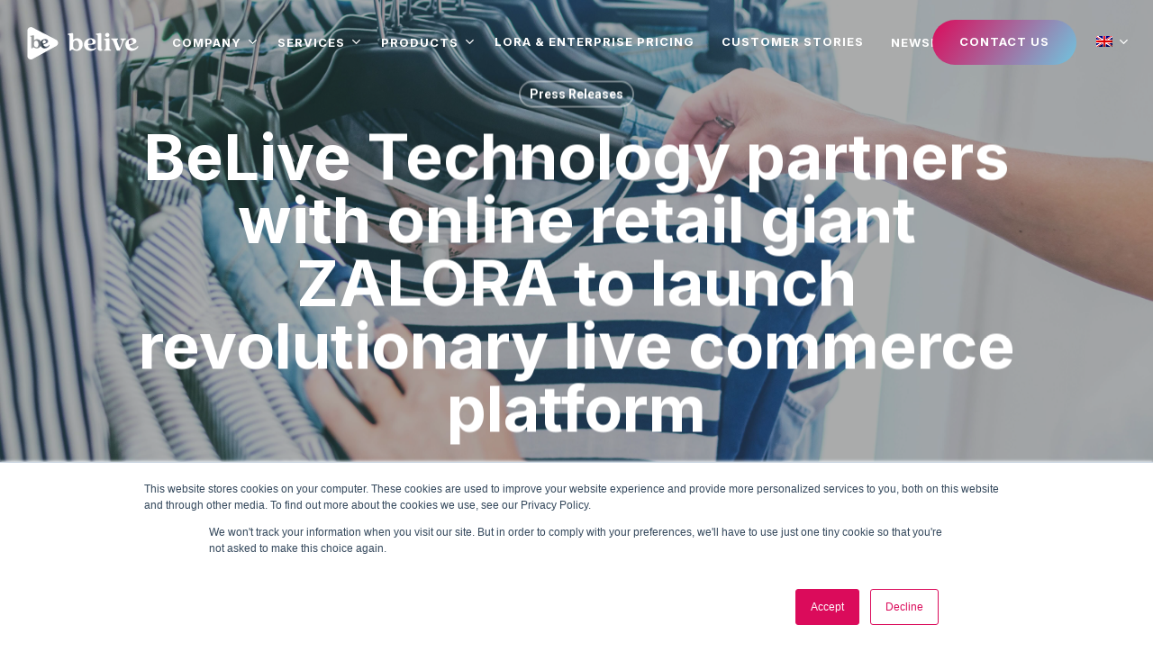

--- FILE ---
content_type: text/html; charset=UTF-8
request_url: https://belive.technology/%E6%96%B0%E9%97%BB%E7%A8%BF/belive-technology-partners-with-online-retail-giant-zalora-to-launch-revolutionary-live-commerce-platform/?lang=zh-hans
body_size: 39080
content:
<!doctype html>
<html lang="zh-hans" prefix="og: https://ogp.me/ns#" class="no-js">
<head>
	<meta charset="UTF-8">
	<meta name="viewport" content="width=device-width, initial-scale=1, maximum-scale=1, user-scalable=0" />	<style>img:is([sizes="auto" i], [sizes^="auto," i]) { contain-intrinsic-size: 3000px 1500px }</style>
	<link rel="alternate" hreflang="en" href="https://belive.technology/%e6%96%b0%e9%97%bb%e7%a8%bf/belive-technology-partners-with-online-retail-giant-zalora-to-launch-revolutionary-live-commerce-platform/" />
<link rel="alternate" hreflang="zh-hans" href="https://belive.technology/%e6%96%b0%e9%97%bb%e7%a8%bf/belive-technology-partners-with-online-retail-giant-zalora-to-launch-revolutionary-live-commerce-platform/?lang=zh-hans" />
<link rel="alternate" hreflang="id" href="https://belive.technology/siaran-pers/belive-technology-partners-with-online-retail-giant-zalora-to-launch-revolutionary-live-commerce-platform/?lang=id" />
<link rel="alternate" hreflang="ja" href="https://belive.technology/%e3%83%97%e3%83%ac%e3%82%b9%e3%83%aa%e3%83%aa%e3%83%bc%e3%82%b9/belive-technology-partners-with-online-retail-giant-zalora-to-launch-revolutionary-live-commerce-platform/?lang=ja" />
<link rel="alternate" hreflang="ko" href="https://belive.technology/%eb%b3%b4%eb%8f%84-%ec%9e%90%eb%a3%8c/belive-technology-partners-with-online-retail-giant-zalora-to-launch-revolutionary-live-commerce-platform/?lang=ko" />
<link rel="alternate" hreflang="th" href="https://belive.technology/%e0%b8%82%e0%b9%88%e0%b8%b2%e0%b8%a7%e0%b8%9b%e0%b8%a3%e0%b8%b0%e0%b8%8a%e0%b8%b2%e0%b8%aa%e0%b8%b1%e0%b8%a1%e0%b8%9e%e0%b8%b1%e0%b8%99%e0%b8%98%e0%b9%8c/belive-technology-partners-with-online-retail-giant-zalora-to-launch-revolutionary-live-commerce-platform/?lang=th" />
<link rel="alternate" hreflang="vi" href="https://belive.technology/thong-cao-bao-chi/belive-technology-partners-with-online-retail-giant-zalora-to-launch-revolutionary-live-commerce-platform/?lang=vi" />
<link rel="alternate" hreflang="x-default" href="https://belive.technology/%e6%96%b0%e9%97%bb%e7%a8%bf/belive-technology-partners-with-online-retail-giant-zalora-to-launch-revolutionary-live-commerce-platform/" />

<!-- Search Engine Optimization by Rank Math PRO - https://rankmath.com/ -->
<title>BeLive Technology partners with online retail giant ZALORA to launch revolutionary live commerce platform - BeLive</title><link rel="preload" data-rocket-preload as="style" href="https://fonts.googleapis.com/css?family=Open%20Sans%3A300%2C400%2C600%2C700%7CInter%3A700%7CRoboto%3A300%2C700&#038;subset=latin%2Clatin-ext&#038;display=swap" /><link rel="stylesheet" href="https://fonts.googleapis.com/css?family=Open%20Sans%3A300%2C400%2C600%2C700%7CInter%3A700%7CRoboto%3A300%2C700&#038;subset=latin%2Clatin-ext&#038;display=swap" media="print" onload="this.media='all'" /><noscript><link rel="stylesheet" href="https://fonts.googleapis.com/css?family=Open%20Sans%3A300%2C400%2C600%2C700%7CInter%3A700%7CRoboto%3A300%2C700&#038;subset=latin%2Clatin-ext&#038;display=swap" /></noscript><link rel="preload" data-rocket-preload as="image" href="https://static.belive.technology/wp-content/uploads/2021/09/09112449/artem-beliaikin-GLg0z5z8EQU-unsplash-1.jpg" fetchpriority="high">
<meta name="description" content="In-app live stream platform Z-Live will allow customers to stream and shop simultaneously from ZALORA’s, illustrating a new era in online retail and"/>
<meta name="robots" content="follow, index, max-snippet:-1, max-video-preview:-1, max-image-preview:large"/>
<link rel="canonical" href="https://belive.technology/%e6%96%b0%e9%97%bb%e7%a8%bf/belive-technology-partners-with-online-retail-giant-zalora-to-launch-revolutionary-live-commerce-platform/?lang=zh-hans" />
<meta property="og:locale" content="zh_CN" />
<meta property="og:type" content="article" />
<meta property="og:title" content="BeLive Technology partners with online retail giant ZALORA to launch revolutionary live commerce platform - BeLive" />
<meta property="og:description" content="In-app live stream platform Z-Live will allow customers to stream and shop simultaneously from ZALORA’s, illustrating a new era in online retail and" />
<meta property="og:url" content="https://belive.technology/%e6%96%b0%e9%97%bb%e7%a8%bf/belive-technology-partners-with-online-retail-giant-zalora-to-launch-revolutionary-live-commerce-platform/?lang=zh-hans" />
<meta property="og:site_name" content="BeLive" />
<meta property="article:section" content="新闻稿" />
<meta property="og:updated_time" content="2022-07-19T14:42:25+08:00" />
<meta property="og:image" content="https://static.belive.technology/wp-content/uploads/2021/09/09112449/artem-beliaikin-GLg0z5z8EQU-unsplash-1.jpg" />
<meta property="og:image:secure_url" content="https://static.belive.technology/wp-content/uploads/2021/09/09112449/artem-beliaikin-GLg0z5z8EQU-unsplash-1.jpg" />
<meta property="og:image:width" content="1024" />
<meta property="og:image:height" content="683" />
<meta property="og:image:alt" content="live commerce solution provider" />
<meta property="og:image:type" content="image/jpeg" />
<meta property="article:published_time" content="2021-06-23T00:00:50+08:00" />
<meta property="article:modified_time" content="2022-07-19T14:42:25+08:00" />
<meta name="twitter:card" content="summary_large_image" />
<meta name="twitter:title" content="BeLive Technology partners with online retail giant ZALORA to launch revolutionary live commerce platform - BeLive" />
<meta name="twitter:description" content="In-app live stream platform Z-Live will allow customers to stream and shop simultaneously from ZALORA’s, illustrating a new era in online retail and" />
<meta name="twitter:image" content="https://static.belive.technology/wp-content/uploads/2021/09/09112449/artem-beliaikin-GLg0z5z8EQU-unsplash-1.jpg" />
<meta name="twitter:label1" content="Written by" />
<meta name="twitter:data1" content="BeLive Team" />
<meta name="twitter:label2" content="Time to read" />
<meta name="twitter:data2" content="4 minutes" />
<script type="application/ld+json" class="rank-math-schema-pro">{"@context":"https://schema.org","@graph":[{"@type":["Person","Organization"],"@id":"https://belive.technology/?lang=zh-hans#person","name":"BeLive","logo":{"@type":"ImageObject","@id":"https://belive.technology/?lang=zh-hans#logo","url":"https://static.belive.technology/wp-content/uploads/2022/03/09112340/Belive_TransLogoV1_RGB.svg","contentUrl":"https://static.belive.technology/wp-content/uploads/2022/03/09112340/Belive_TransLogoV1_RGB.svg","caption":"BeLive","inLanguage":"zh-Hans","width":"0","height":"0"},"image":{"@type":"ImageObject","@id":"https://belive.technology/?lang=zh-hans#logo","url":"https://static.belive.technology/wp-content/uploads/2022/03/09112340/Belive_TransLogoV1_RGB.svg","contentUrl":"https://static.belive.technology/wp-content/uploads/2022/03/09112340/Belive_TransLogoV1_RGB.svg","caption":"BeLive","inLanguage":"zh-Hans","width":"0","height":"0"}},{"@type":"WebSite","@id":"https://belive.technology/?lang=zh-hans#website","url":"https://belive.technology/?lang=zh-hans","name":"BeLive","publisher":{"@id":"https://belive.technology/?lang=zh-hans#person"},"inLanguage":"zh-Hans"},{"@type":"ImageObject","@id":"https://static.belive.technology/wp-content/uploads/2021/09/09112449/artem-beliaikin-GLg0z5z8EQU-unsplash-1.jpg","url":"https://static.belive.technology/wp-content/uploads/2021/09/09112449/artem-beliaikin-GLg0z5z8EQU-unsplash-1.jpg","width":"6000","height":"4000","caption":"live commerce solution provider","inLanguage":"zh-Hans"},{"@type":"WebPage","@id":"https://belive.technology/%e6%96%b0%e9%97%bb%e7%a8%bf/belive-technology-partners-with-online-retail-giant-zalora-to-launch-revolutionary-live-commerce-platform/?lang=zh-hans#webpage","url":"https://belive.technology/%e6%96%b0%e9%97%bb%e7%a8%bf/belive-technology-partners-with-online-retail-giant-zalora-to-launch-revolutionary-live-commerce-platform/?lang=zh-hans","name":"BeLive Technology partners with online retail giant ZALORA to launch revolutionary live commerce platform - BeLive","datePublished":"2021-06-23T00:00:50+08:00","dateModified":"2022-07-19T14:42:25+08:00","isPartOf":{"@id":"https://belive.technology/?lang=zh-hans#website"},"primaryImageOfPage":{"@id":"https://static.belive.technology/wp-content/uploads/2021/09/09112449/artem-beliaikin-GLg0z5z8EQU-unsplash-1.jpg"},"inLanguage":"zh-Hans"},{"@type":"Person","@id":"https://belive.technology/author/belive-team/?lang=zh-hans","name":"BeLive Team","url":"https://belive.technology/author/belive-team/?lang=zh-hans","image":{"@type":"ImageObject","@id":"https://secure.gravatar.com/avatar/e29b06c75d7cdf7e5d6e1cc04c0801bb?s=96&amp;d=mm&amp;r=g","url":"https://secure.gravatar.com/avatar/e29b06c75d7cdf7e5d6e1cc04c0801bb?s=96&amp;d=mm&amp;r=g","caption":"BeLive Team","inLanguage":"zh-Hans"}},{"@type":"BlogPosting","headline":"BeLive Technology partners with online retail giant ZALORA to launch revolutionary live commerce platform -","datePublished":"2021-06-23T00:00:50+08:00","dateModified":"2022-07-19T14:42:25+08:00","articleSection":"\u65b0\u95fb\u7a3f","author":{"@id":"https://belive.technology/author/belive-team/?lang=zh-hans","name":"BeLive Team"},"publisher":{"@id":"https://belive.technology/?lang=zh-hans#person"},"description":"In-app live stream platform Z-Live will allow customers to stream and shop simultaneously from ZALORA\u2019s, illustrating a new era in online retail and","name":"BeLive Technology partners with online retail giant ZALORA to launch revolutionary live commerce platform -","@id":"https://belive.technology/%e6%96%b0%e9%97%bb%e7%a8%bf/belive-technology-partners-with-online-retail-giant-zalora-to-launch-revolutionary-live-commerce-platform/?lang=zh-hans#richSnippet","isPartOf":{"@id":"https://belive.technology/%e6%96%b0%e9%97%bb%e7%a8%bf/belive-technology-partners-with-online-retail-giant-zalora-to-launch-revolutionary-live-commerce-platform/?lang=zh-hans#webpage"},"image":{"@id":"https://static.belive.technology/wp-content/uploads/2021/09/09112449/artem-beliaikin-GLg0z5z8EQU-unsplash-1.jpg"},"inLanguage":"zh-Hans","mainEntityOfPage":{"@id":"https://belive.technology/%e6%96%b0%e9%97%bb%e7%a8%bf/belive-technology-partners-with-online-retail-giant-zalora-to-launch-revolutionary-live-commerce-platform/?lang=zh-hans#webpage"}}]}</script>
<!-- /Rank Math WordPress SEO plugin -->

<link rel='dns-prefetch' href='//js.hs-scripts.com' />
<link rel='dns-prefetch' href='//www.google.com' />
<link rel='dns-prefetch' href='//fonts.googleapis.com' />
<link href='https://fonts.gstatic.com' crossorigin rel='preconnect' />
<link rel="alternate" type="application/rss+xml" title="BeLive &raquo; Feed" href="https://belive.technology/feed/?lang=zh-hans" />
<link rel="alternate" type="application/rss+xml" title="BeLive &raquo; 评论 Feed" href="https://belive.technology/comments/feed/?lang=zh-hans" />
<link rel="alternate" type="application/rss+xml" title="BeLive &raquo; BeLive Technology partners with online retail giant ZALORA to launch revolutionary live commerce platform 评论 Feed" href="https://belive.technology/%e6%96%b0%e9%97%bb%e7%a8%bf/belive-technology-partners-with-online-retail-giant-zalora-to-launch-revolutionary-live-commerce-platform/feed/?lang=zh-hans" />
<link rel="preload" href="https://belive.technology/wp-content/themes/belive/css/fonts/icomoon.woff?v=1.4" as="font" type="font/woff" crossorigin="anonymous"><link rel='stylesheet' id='simple_tooltips_style-css' href='https://belive.technology/wp-content/plugins/simple-tooltips/zebra_tooltips.css?ver=6.7.4' type='text/css' media='all' />
<link rel='stylesheet' id='sbi_styles-css' href='https://belive.technology/wp-content/plugins/instagram-feed/css/sbi-styles.min.css?ver=6.10.0' type='text/css' media='all' />
<style id='classic-theme-styles-inline-css' type='text/css'>
/*! This file is auto-generated */
.wp-block-button__link{color:#fff;background-color:#32373c;border-radius:9999px;box-shadow:none;text-decoration:none;padding:calc(.667em + 2px) calc(1.333em + 2px);font-size:1.125em}.wp-block-file__button{background:#32373c;color:#fff;text-decoration:none}
</style>
<style id='global-styles-inline-css' type='text/css'>
:root{--wp--preset--aspect-ratio--square: 1;--wp--preset--aspect-ratio--4-3: 4/3;--wp--preset--aspect-ratio--3-4: 3/4;--wp--preset--aspect-ratio--3-2: 3/2;--wp--preset--aspect-ratio--2-3: 2/3;--wp--preset--aspect-ratio--16-9: 16/9;--wp--preset--aspect-ratio--9-16: 9/16;--wp--preset--color--black: #000000;--wp--preset--color--cyan-bluish-gray: #abb8c3;--wp--preset--color--white: #ffffff;--wp--preset--color--pale-pink: #f78da7;--wp--preset--color--vivid-red: #cf2e2e;--wp--preset--color--luminous-vivid-orange: #ff6900;--wp--preset--color--luminous-vivid-amber: #fcb900;--wp--preset--color--light-green-cyan: #7bdcb5;--wp--preset--color--vivid-green-cyan: #00d084;--wp--preset--color--pale-cyan-blue: #8ed1fc;--wp--preset--color--vivid-cyan-blue: #0693e3;--wp--preset--color--vivid-purple: #9b51e0;--wp--preset--gradient--vivid-cyan-blue-to-vivid-purple: linear-gradient(135deg,rgba(6,147,227,1) 0%,rgb(155,81,224) 100%);--wp--preset--gradient--light-green-cyan-to-vivid-green-cyan: linear-gradient(135deg,rgb(122,220,180) 0%,rgb(0,208,130) 100%);--wp--preset--gradient--luminous-vivid-amber-to-luminous-vivid-orange: linear-gradient(135deg,rgba(252,185,0,1) 0%,rgba(255,105,0,1) 100%);--wp--preset--gradient--luminous-vivid-orange-to-vivid-red: linear-gradient(135deg,rgba(255,105,0,1) 0%,rgb(207,46,46) 100%);--wp--preset--gradient--very-light-gray-to-cyan-bluish-gray: linear-gradient(135deg,rgb(238,238,238) 0%,rgb(169,184,195) 100%);--wp--preset--gradient--cool-to-warm-spectrum: linear-gradient(135deg,rgb(74,234,220) 0%,rgb(151,120,209) 20%,rgb(207,42,186) 40%,rgb(238,44,130) 60%,rgb(251,105,98) 80%,rgb(254,248,76) 100%);--wp--preset--gradient--blush-light-purple: linear-gradient(135deg,rgb(255,206,236) 0%,rgb(152,150,240) 100%);--wp--preset--gradient--blush-bordeaux: linear-gradient(135deg,rgb(254,205,165) 0%,rgb(254,45,45) 50%,rgb(107,0,62) 100%);--wp--preset--gradient--luminous-dusk: linear-gradient(135deg,rgb(255,203,112) 0%,rgb(199,81,192) 50%,rgb(65,88,208) 100%);--wp--preset--gradient--pale-ocean: linear-gradient(135deg,rgb(255,245,203) 0%,rgb(182,227,212) 50%,rgb(51,167,181) 100%);--wp--preset--gradient--electric-grass: linear-gradient(135deg,rgb(202,248,128) 0%,rgb(113,206,126) 100%);--wp--preset--gradient--midnight: linear-gradient(135deg,rgb(2,3,129) 0%,rgb(40,116,252) 100%);--wp--preset--font-size--small: 13px;--wp--preset--font-size--medium: 20px;--wp--preset--font-size--large: 36px;--wp--preset--font-size--x-large: 42px;--wp--preset--spacing--20: 0.44rem;--wp--preset--spacing--30: 0.67rem;--wp--preset--spacing--40: 1rem;--wp--preset--spacing--50: 1.5rem;--wp--preset--spacing--60: 2.25rem;--wp--preset--spacing--70: 3.38rem;--wp--preset--spacing--80: 5.06rem;--wp--preset--shadow--natural: 6px 6px 9px rgba(0, 0, 0, 0.2);--wp--preset--shadow--deep: 12px 12px 50px rgba(0, 0, 0, 0.4);--wp--preset--shadow--sharp: 6px 6px 0px rgba(0, 0, 0, 0.2);--wp--preset--shadow--outlined: 6px 6px 0px -3px rgba(255, 255, 255, 1), 6px 6px rgba(0, 0, 0, 1);--wp--preset--shadow--crisp: 6px 6px 0px rgba(0, 0, 0, 1);}:where(.is-layout-flex){gap: 0.5em;}:where(.is-layout-grid){gap: 0.5em;}body .is-layout-flex{display: flex;}.is-layout-flex{flex-wrap: wrap;align-items: center;}.is-layout-flex > :is(*, div){margin: 0;}body .is-layout-grid{display: grid;}.is-layout-grid > :is(*, div){margin: 0;}:where(.wp-block-columns.is-layout-flex){gap: 2em;}:where(.wp-block-columns.is-layout-grid){gap: 2em;}:where(.wp-block-post-template.is-layout-flex){gap: 1.25em;}:where(.wp-block-post-template.is-layout-grid){gap: 1.25em;}.has-black-color{color: var(--wp--preset--color--black) !important;}.has-cyan-bluish-gray-color{color: var(--wp--preset--color--cyan-bluish-gray) !important;}.has-white-color{color: var(--wp--preset--color--white) !important;}.has-pale-pink-color{color: var(--wp--preset--color--pale-pink) !important;}.has-vivid-red-color{color: var(--wp--preset--color--vivid-red) !important;}.has-luminous-vivid-orange-color{color: var(--wp--preset--color--luminous-vivid-orange) !important;}.has-luminous-vivid-amber-color{color: var(--wp--preset--color--luminous-vivid-amber) !important;}.has-light-green-cyan-color{color: var(--wp--preset--color--light-green-cyan) !important;}.has-vivid-green-cyan-color{color: var(--wp--preset--color--vivid-green-cyan) !important;}.has-pale-cyan-blue-color{color: var(--wp--preset--color--pale-cyan-blue) !important;}.has-vivid-cyan-blue-color{color: var(--wp--preset--color--vivid-cyan-blue) !important;}.has-vivid-purple-color{color: var(--wp--preset--color--vivid-purple) !important;}.has-black-background-color{background-color: var(--wp--preset--color--black) !important;}.has-cyan-bluish-gray-background-color{background-color: var(--wp--preset--color--cyan-bluish-gray) !important;}.has-white-background-color{background-color: var(--wp--preset--color--white) !important;}.has-pale-pink-background-color{background-color: var(--wp--preset--color--pale-pink) !important;}.has-vivid-red-background-color{background-color: var(--wp--preset--color--vivid-red) !important;}.has-luminous-vivid-orange-background-color{background-color: var(--wp--preset--color--luminous-vivid-orange) !important;}.has-luminous-vivid-amber-background-color{background-color: var(--wp--preset--color--luminous-vivid-amber) !important;}.has-light-green-cyan-background-color{background-color: var(--wp--preset--color--light-green-cyan) !important;}.has-vivid-green-cyan-background-color{background-color: var(--wp--preset--color--vivid-green-cyan) !important;}.has-pale-cyan-blue-background-color{background-color: var(--wp--preset--color--pale-cyan-blue) !important;}.has-vivid-cyan-blue-background-color{background-color: var(--wp--preset--color--vivid-cyan-blue) !important;}.has-vivid-purple-background-color{background-color: var(--wp--preset--color--vivid-purple) !important;}.has-black-border-color{border-color: var(--wp--preset--color--black) !important;}.has-cyan-bluish-gray-border-color{border-color: var(--wp--preset--color--cyan-bluish-gray) !important;}.has-white-border-color{border-color: var(--wp--preset--color--white) !important;}.has-pale-pink-border-color{border-color: var(--wp--preset--color--pale-pink) !important;}.has-vivid-red-border-color{border-color: var(--wp--preset--color--vivid-red) !important;}.has-luminous-vivid-orange-border-color{border-color: var(--wp--preset--color--luminous-vivid-orange) !important;}.has-luminous-vivid-amber-border-color{border-color: var(--wp--preset--color--luminous-vivid-amber) !important;}.has-light-green-cyan-border-color{border-color: var(--wp--preset--color--light-green-cyan) !important;}.has-vivid-green-cyan-border-color{border-color: var(--wp--preset--color--vivid-green-cyan) !important;}.has-pale-cyan-blue-border-color{border-color: var(--wp--preset--color--pale-cyan-blue) !important;}.has-vivid-cyan-blue-border-color{border-color: var(--wp--preset--color--vivid-cyan-blue) !important;}.has-vivid-purple-border-color{border-color: var(--wp--preset--color--vivid-purple) !important;}.has-vivid-cyan-blue-to-vivid-purple-gradient-background{background: var(--wp--preset--gradient--vivid-cyan-blue-to-vivid-purple) !important;}.has-light-green-cyan-to-vivid-green-cyan-gradient-background{background: var(--wp--preset--gradient--light-green-cyan-to-vivid-green-cyan) !important;}.has-luminous-vivid-amber-to-luminous-vivid-orange-gradient-background{background: var(--wp--preset--gradient--luminous-vivid-amber-to-luminous-vivid-orange) !important;}.has-luminous-vivid-orange-to-vivid-red-gradient-background{background: var(--wp--preset--gradient--luminous-vivid-orange-to-vivid-red) !important;}.has-very-light-gray-to-cyan-bluish-gray-gradient-background{background: var(--wp--preset--gradient--very-light-gray-to-cyan-bluish-gray) !important;}.has-cool-to-warm-spectrum-gradient-background{background: var(--wp--preset--gradient--cool-to-warm-spectrum) !important;}.has-blush-light-purple-gradient-background{background: var(--wp--preset--gradient--blush-light-purple) !important;}.has-blush-bordeaux-gradient-background{background: var(--wp--preset--gradient--blush-bordeaux) !important;}.has-luminous-dusk-gradient-background{background: var(--wp--preset--gradient--luminous-dusk) !important;}.has-pale-ocean-gradient-background{background: var(--wp--preset--gradient--pale-ocean) !important;}.has-electric-grass-gradient-background{background: var(--wp--preset--gradient--electric-grass) !important;}.has-midnight-gradient-background{background: var(--wp--preset--gradient--midnight) !important;}.has-small-font-size{font-size: var(--wp--preset--font-size--small) !important;}.has-medium-font-size{font-size: var(--wp--preset--font-size--medium) !important;}.has-large-font-size{font-size: var(--wp--preset--font-size--large) !important;}.has-x-large-font-size{font-size: var(--wp--preset--font-size--x-large) !important;}
:where(.wp-block-post-template.is-layout-flex){gap: 1.25em;}:where(.wp-block-post-template.is-layout-grid){gap: 1.25em;}
:where(.wp-block-columns.is-layout-flex){gap: 2em;}:where(.wp-block-columns.is-layout-grid){gap: 2em;}
:root :where(.wp-block-pullquote){font-size: 1.5em;line-height: 1.6;}
</style>
<link rel='stylesheet' id='salient-social-css' href='https://belive.technology/wp-content/plugins/salient-social/css/style.css?ver=1.2.2' type='text/css' media='all' />
<style id='salient-social-inline-css' type='text/css'>

  .sharing-default-minimal .nectar-love.loved,
  body .nectar-social[data-color-override="override"].fixed > a:before, 
  body .nectar-social[data-color-override="override"].fixed .nectar-social-inner a,
  .sharing-default-minimal .nectar-social[data-color-override="override"] .nectar-social-inner a:hover,
  .nectar-social.vertical[data-color-override="override"] .nectar-social-inner a:hover {
    background-color: #000000;
  }
  .nectar-social.hover .nectar-love.loved,
  .nectar-social.hover > .nectar-love-button a:hover,
  .nectar-social[data-color-override="override"].hover > div a:hover,
  #single-below-header .nectar-social[data-color-override="override"].hover > div a:hover,
  .nectar-social[data-color-override="override"].hover .share-btn:hover,
  .sharing-default-minimal .nectar-social[data-color-override="override"] .nectar-social-inner a {
    border-color: #000000;
  }
  #single-below-header .nectar-social.hover .nectar-love.loved i,
  #single-below-header .nectar-social.hover[data-color-override="override"] a:hover,
  #single-below-header .nectar-social.hover[data-color-override="override"] a:hover i,
  #single-below-header .nectar-social.hover .nectar-love-button a:hover i,
  .nectar-love:hover i,
  .hover .nectar-love:hover .total_loves,
  .nectar-love.loved i,
  .nectar-social.hover .nectar-love.loved .total_loves,
  .nectar-social.hover .share-btn:hover, 
  .nectar-social[data-color-override="override"].hover .nectar-social-inner a:hover,
  .nectar-social[data-color-override="override"].hover > div:hover span,
  .sharing-default-minimal .nectar-social[data-color-override="override"] .nectar-social-inner a:not(:hover) i,
  .sharing-default-minimal .nectar-social[data-color-override="override"] .nectar-social-inner a:not(:hover) {
    color: #000000;
  }
</style>
<link rel='stylesheet' id='wpml-menu-item-0-css' href='https://belive.technology/wp-content/plugins/sitepress-multilingual-cms/templates/language-switchers/menu-item/style.min.css?ver=1' type='text/css' media='all' />
<link rel='stylesheet' id='font-awesome-css' href='https://belive.technology/wp-content/themes/belive/css/font-awesome.min.css?ver=4.7.1' type='text/css' media='all' />
<link rel='stylesheet' id='salient-grid-system-css' href='https://belive.technology/wp-content/themes/belive/css/build/grid-system.css?ver=15.0.9' type='text/css' media='all' />
<link rel='stylesheet' id='main-styles-css' href='https://belive.technology/wp-content/themes/belive/css/build/style.css?ver=15.0.9' type='text/css' media='all' />
<style id='main-styles-inline-css' type='text/css'>
html:not(.page-trans-loaded) { background-color: #ffffff; }
</style>
<link rel='stylesheet' id='nectar-header-layout-centered-menu-css' href='https://belive.technology/wp-content/themes/belive/css/build/header/header-layout-centered-menu.css?ver=15.0.9' type='text/css' media='all' />
<link rel='stylesheet' id='nectar-single-styles-css' href='https://belive.technology/wp-content/themes/belive/css/build/single.css?ver=15.0.9' type='text/css' media='all' />
<link rel='stylesheet' id='nectar-element-wpb-column-border-css' href='https://belive.technology/wp-content/themes/belive/css/build/elements/element-wpb-column-border.css?ver=15.0.9' type='text/css' media='all' />
<link rel='stylesheet' id='nectar-element-recent-posts-css' href='https://belive.technology/wp-content/themes/belive/css/build/elements/element-recent-posts.css?ver=15.0.9' type='text/css' media='all' />

<link rel='stylesheet' id='nectar-blog-masonry-core-css' href='https://belive.technology/wp-content/themes/belive/css/build/blog/masonry-core.css?ver=15.0.9' type='text/css' media='all' />
<link rel='stylesheet' id='nectar-blog-masonry-classic-enhanced-css' href='https://belive.technology/wp-content/themes/belive/css/build/blog/masonry-classic-enhanced.css?ver=15.0.9' type='text/css' media='all' />
<link rel='stylesheet' id='responsive-css' href='https://belive.technology/wp-content/themes/belive/css/build/responsive.css?ver=15.0.9' type='text/css' media='all' />
<link rel='stylesheet' id='select2-css' href='https://belive.technology/wp-content/themes/belive/css/build/plugins/select2.css?ver=4.0.1' type='text/css' media='all' />
<link rel='stylesheet' id='skin-material-css' href='https://belive.technology/wp-content/themes/belive/css/build/skin-material.css?ver=15.0.9' type='text/css' media='all' />
<style id='salient-wp-menu-dynamic-fallback-inline-css' type='text/css'>
#header-outer .nectar-ext-menu-item .image-layer-outer,#header-outer .nectar-ext-menu-item .image-layer,#header-outer .nectar-ext-menu-item .color-overlay,#slide-out-widget-area .nectar-ext-menu-item .image-layer-outer,#slide-out-widget-area .nectar-ext-menu-item .color-overlay,#slide-out-widget-area .nectar-ext-menu-item .image-layer{position:absolute;top:0;left:0;width:100%;height:100%;overflow:hidden;}.nectar-ext-menu-item .inner-content{position:relative;z-index:10;width:100%;}.nectar-ext-menu-item .image-layer{background-size:cover;background-position:center;transition:opacity 0.25s ease 0.1s;}.nectar-ext-menu-item .image-layer video{object-fit:cover;width:100%;height:100%;}#header-outer nav .nectar-ext-menu-item .image-layer:not(.loaded){background-image:none!important;}#header-outer nav .nectar-ext-menu-item .image-layer{opacity:0;}#header-outer nav .nectar-ext-menu-item .image-layer.loaded{opacity:1;}.nectar-ext-menu-item span[class*="inherit-h"] + .menu-item-desc{margin-top:0.4rem;}#mobile-menu .nectar-ext-menu-item .title,#slide-out-widget-area .nectar-ext-menu-item .title,.nectar-ext-menu-item .menu-title-text,.nectar-ext-menu-item .menu-item-desc{position:relative;}.nectar-ext-menu-item .menu-item-desc{display:block;line-height:1.4em;}body #slide-out-widget-area .nectar-ext-menu-item .menu-item-desc{line-height:1.4em;}#mobile-menu .nectar-ext-menu-item .title,#slide-out-widget-area .nectar-ext-menu-item:not(.style-img-above-text) .title,.nectar-ext-menu-item:not(.style-img-above-text) .menu-title-text,.nectar-ext-menu-item:not(.style-img-above-text) .menu-item-desc,.nectar-ext-menu-item:not(.style-img-above-text) i:before,.nectar-ext-menu-item:not(.style-img-above-text) .svg-icon{color:#fff;}#mobile-menu .nectar-ext-menu-item.style-img-above-text .title{color:inherit;}.sf-menu li ul li a .nectar-ext-menu-item .menu-title-text:after{display:none;}.menu-item .widget-area-active[data-margin="default"] > div:not(:last-child){margin-bottom:20px;}.nectar-ext-menu-item__button{display:inline-block;padding-top:2em;}#header-outer nav li:not([class*="current"]) > a .nectar-ext-menu-item .inner-content.has-button .title .menu-title-text{background-image:none;}.nectar-ext-menu-item__button .nectar-cta:not([data-color="transparent"]){margin-top:.8em;margin-bottom:.8em;}.nectar-ext-menu-item .color-overlay{transition:opacity 0.5s cubic-bezier(.15,.75,.5,1);}.nectar-ext-menu-item:hover .hover-zoom-in-slow .image-layer{transform:scale(1.15);transition:transform 4s cubic-bezier(0.1,0.2,.7,1);}.nectar-ext-menu-item:hover .hover-zoom-in-slow .color-overlay{transition:opacity 1.5s cubic-bezier(.15,.75,.5,1);}.nectar-ext-menu-item .hover-zoom-in-slow .image-layer{transition:transform 0.5s cubic-bezier(.15,.75,.5,1);}.nectar-ext-menu-item .hover-zoom-in-slow .color-overlay{transition:opacity 0.5s cubic-bezier(.15,.75,.5,1);}.nectar-ext-menu-item:hover .hover-zoom-in .image-layer{transform:scale(1.12);}.nectar-ext-menu-item .hover-zoom-in .image-layer{transition:transform 0.5s cubic-bezier(.15,.75,.5,1);}.nectar-ext-menu-item{display:flex;text-align:left;}#slide-out-widget-area .nectar-ext-menu-item .title,#slide-out-widget-area .nectar-ext-menu-item .menu-item-desc,#slide-out-widget-area .nectar-ext-menu-item .menu-title-text,#mobile-menu .nectar-ext-menu-item .title,#mobile-menu .nectar-ext-menu-item .menu-item-desc,#mobile-menu .nectar-ext-menu-item .menu-title-text{color:inherit!important;}#slide-out-widget-area .nectar-ext-menu-item,#mobile-menu .nectar-ext-menu-item{display:block;}#slide-out-widget-area .nectar-ext-menu-item .inner-content,#mobile-menu .nectar-ext-menu-item .inner-content{width:100%;}#slide-out-widget-area.fullscreen-alt .nectar-ext-menu-item,#slide-out-widget-area.fullscreen .nectar-ext-menu-item{text-align:center;}#header-outer .nectar-ext-menu-item.style-img-above-text .image-layer-outer,#slide-out-widget-area .nectar-ext-menu-item.style-img-above-text .image-layer-outer{position:relative;}#header-outer .nectar-ext-menu-item.style-img-above-text,#slide-out-widget-area .nectar-ext-menu-item.style-img-above-text{flex-direction:column;}
</style>
<link rel='stylesheet' id='tablepress-default-css' href='https://belive.technology/wp-content/tablepress-combined.min.css?ver=68' type='text/css' media='all' />
<link rel='stylesheet' id='tablepress-datatables-buttons-css' href='https://belive.technology/wp-content/plugins/tablepress-premium/modules/css/build/datatables.buttons.css?ver=2.2.5' type='text/css' media='all' />
<link rel='stylesheet' id='tablepress-datatables-rowgroup-css' href='https://belive.technology/wp-content/plugins/tablepress-premium/modules/css/build/datatables.rowgroup.css?ver=2.2.5' type='text/css' media='all' />
<link rel='stylesheet' id='tablepress-responsive-tables-css' href='https://belive.technology/wp-content/plugins/tablepress-premium/modules/css/build/responsive-tables.css?ver=2.2.5' type='text/css' media='all' />
<link rel='stylesheet' id='tablepress-datatables-columnfilterwidgets-css' href='https://belive.technology/wp-content/plugins/tablepress-premium/modules/css/build/datatables.columnfilterwidgets.css?ver=2.2.5' type='text/css' media='all' />
<link rel='stylesheet' id='wpdiscuz-frontend-css-css' href='https://belive.technology/wp-content/plugins/wpdiscuz/themes/default/style.css?ver=7.6.45' type='text/css' media='all' />
<style id='wpdiscuz-frontend-css-inline-css' type='text/css'>
 #wpdcom .wpd-blog-administrator .wpd-comment-label{color:#ffffff;background-color:#00B38F;border:none}#wpdcom .wpd-blog-administrator .wpd-comment-author, #wpdcom .wpd-blog-administrator .wpd-comment-author a{color:#00B38F}#wpdcom.wpd-layout-1 .wpd-comment .wpd-blog-administrator .wpd-avatar img{border-color:#00B38F}#wpdcom.wpd-layout-2 .wpd-comment.wpd-reply .wpd-comment-wrap.wpd-blog-administrator{border-left:3px solid #00B38F}#wpdcom.wpd-layout-2 .wpd-comment .wpd-blog-administrator .wpd-avatar img{border-bottom-color:#00B38F}#wpdcom.wpd-layout-3 .wpd-blog-administrator .wpd-comment-subheader{border-top:1px dashed #00B38F}#wpdcom.wpd-layout-3 .wpd-reply .wpd-blog-administrator .wpd-comment-right{border-left:1px solid #00B38F}#wpdcom .wpd-blog-editor .wpd-comment-label{color:#ffffff;background-color:#00B38F;border:none}#wpdcom .wpd-blog-editor .wpd-comment-author, #wpdcom .wpd-blog-editor .wpd-comment-author a{color:#00B38F}#wpdcom.wpd-layout-1 .wpd-comment .wpd-blog-editor .wpd-avatar img{border-color:#00B38F}#wpdcom.wpd-layout-2 .wpd-comment.wpd-reply .wpd-comment-wrap.wpd-blog-editor{border-left:3px solid #00B38F}#wpdcom.wpd-layout-2 .wpd-comment .wpd-blog-editor .wpd-avatar img{border-bottom-color:#00B38F}#wpdcom.wpd-layout-3 .wpd-blog-editor .wpd-comment-subheader{border-top:1px dashed #00B38F}#wpdcom.wpd-layout-3 .wpd-reply .wpd-blog-editor .wpd-comment-right{border-left:1px solid #00B38F}#wpdcom .wpd-blog-author .wpd-comment-label{color:#ffffff;background-color:#00B38F;border:none}#wpdcom .wpd-blog-author .wpd-comment-author, #wpdcom .wpd-blog-author .wpd-comment-author a{color:#00B38F}#wpdcom.wpd-layout-1 .wpd-comment .wpd-blog-author .wpd-avatar img{border-color:#00B38F}#wpdcom.wpd-layout-2 .wpd-comment .wpd-blog-author .wpd-avatar img{border-bottom-color:#00B38F}#wpdcom.wpd-layout-3 .wpd-blog-author .wpd-comment-subheader{border-top:1px dashed #00B38F}#wpdcom.wpd-layout-3 .wpd-reply .wpd-blog-author .wpd-comment-right{border-left:1px solid #00B38F}#wpdcom .wpd-blog-contributor .wpd-comment-label{color:#ffffff;background-color:#00B38F;border:none}#wpdcom .wpd-blog-contributor .wpd-comment-author, #wpdcom .wpd-blog-contributor .wpd-comment-author a{color:#00B38F}#wpdcom.wpd-layout-1 .wpd-comment .wpd-blog-contributor .wpd-avatar img{border-color:#00B38F}#wpdcom.wpd-layout-2 .wpd-comment .wpd-blog-contributor .wpd-avatar img{border-bottom-color:#00B38F}#wpdcom.wpd-layout-3 .wpd-blog-contributor .wpd-comment-subheader{border-top:1px dashed #00B38F}#wpdcom.wpd-layout-3 .wpd-reply .wpd-blog-contributor .wpd-comment-right{border-left:1px solid #00B38F}#wpdcom .wpd-blog-subscriber .wpd-comment-label{color:#ffffff;background-color:#00B38F;border:none}#wpdcom .wpd-blog-subscriber .wpd-comment-author, #wpdcom .wpd-blog-subscriber .wpd-comment-author a{color:#00B38F}#wpdcom.wpd-layout-2 .wpd-comment .wpd-blog-subscriber .wpd-avatar img{border-bottom-color:#00B38F}#wpdcom.wpd-layout-3 .wpd-blog-subscriber .wpd-comment-subheader{border-top:1px dashed #00B38F}#wpdcom .wpd-blog-post_author .wpd-comment-label{color:#ffffff;background-color:#00B38F;border:none}#wpdcom .wpd-blog-post_author .wpd-comment-author, #wpdcom .wpd-blog-post_author .wpd-comment-author a{color:#00B38F}#wpdcom .wpd-blog-post_author .wpd-avatar img{border-color:#00B38F}#wpdcom.wpd-layout-1 .wpd-comment .wpd-blog-post_author .wpd-avatar img{border-color:#00B38F}#wpdcom.wpd-layout-2 .wpd-comment.wpd-reply .wpd-comment-wrap.wpd-blog-post_author{border-left:3px solid #00B38F}#wpdcom.wpd-layout-2 .wpd-comment .wpd-blog-post_author .wpd-avatar img{border-bottom-color:#00B38F}#wpdcom.wpd-layout-3 .wpd-blog-post_author .wpd-comment-subheader{border-top:1px dashed #00B38F}#wpdcom.wpd-layout-3 .wpd-reply .wpd-blog-post_author .wpd-comment-right{border-left:1px solid #00B38F}#wpdcom .wpd-blog-guest .wpd-comment-label{color:#ffffff;background-color:#00B38F;border:none}#wpdcom .wpd-blog-guest .wpd-comment-author, #wpdcom .wpd-blog-guest .wpd-comment-author a{color:#00B38F}#wpdcom.wpd-layout-3 .wpd-blog-guest .wpd-comment-subheader{border-top:1px dashed #00B38F}#comments, #respond, .comments-area, #wpdcom{}#wpdcom .ql-editor > *{color:#777777}#wpdcom .ql-editor::before{}#wpdcom .ql-toolbar{border:1px solid #DDDDDD;border-top:none}#wpdcom .ql-container{border:1px solid #DDDDDD;border-bottom:none}#wpdcom .wpd-form-row .wpdiscuz-item input[type="text"], #wpdcom .wpd-form-row .wpdiscuz-item input[type="email"], #wpdcom .wpd-form-row .wpdiscuz-item input[type="url"], #wpdcom .wpd-form-row .wpdiscuz-item input[type="color"], #wpdcom .wpd-form-row .wpdiscuz-item input[type="date"], #wpdcom .wpd-form-row .wpdiscuz-item input[type="datetime"], #wpdcom .wpd-form-row .wpdiscuz-item input[type="datetime-local"], #wpdcom .wpd-form-row .wpdiscuz-item input[type="month"], #wpdcom .wpd-form-row .wpdiscuz-item input[type="number"], #wpdcom .wpd-form-row .wpdiscuz-item input[type="time"], #wpdcom textarea, #wpdcom select{border:1px solid #DDDDDD;color:#777777}#wpdcom .wpd-form-row .wpdiscuz-item textarea{border:1px solid #DDDDDD}#wpdcom input::placeholder, #wpdcom textarea::placeholder, #wpdcom input::-moz-placeholder, #wpdcom textarea::-webkit-input-placeholder{}#wpdcom .wpd-comment-text{color:#777777}#wpdcom .wpd-thread-head .wpd-thread-info{border-bottom:2px solid #da4468}#wpdcom .wpd-thread-head .wpd-thread-info.wpd-reviews-tab svg{fill:#da4468}#wpdcom .wpd-thread-head .wpdiscuz-user-settings{border-bottom:2px solid #da4468}#wpdcom .wpd-thread-head .wpdiscuz-user-settings:hover{color:#da4468}#wpdcom .wpd-comment .wpd-follow-link:hover{color:#da4468}#wpdcom .wpd-comment-status .wpd-sticky{color:#da4468}#wpdcom .wpd-thread-filter .wpdf-active{color:#da4468;border-bottom-color:#da4468}#wpdcom .wpd-comment-info-bar{border:1px dashed #e26a87;background:#fcedf0}#wpdcom .wpd-comment-info-bar .wpd-current-view i{color:#da4468}#wpdcom .wpd-filter-view-all:hover{background:#da4468}#wpdcom .wpdiscuz-item .wpdiscuz-rating > label{color:#DDDDDD}#wpdcom .wpdiscuz-item .wpdiscuz-rating:not(:checked) > label:hover, .wpdiscuz-rating:not(:checked) > label:hover ~ label{}#wpdcom .wpdiscuz-item .wpdiscuz-rating > input ~ label:hover, #wpdcom .wpdiscuz-item .wpdiscuz-rating > input:not(:checked) ~ label:hover ~ label, #wpdcom .wpdiscuz-item .wpdiscuz-rating > input:not(:checked) ~ label:hover ~ label{color:#FFED85}#wpdcom .wpdiscuz-item .wpdiscuz-rating > input:checked ~ label:hover, #wpdcom .wpdiscuz-item .wpdiscuz-rating > input:checked ~ label:hover, #wpdcom .wpdiscuz-item .wpdiscuz-rating > label:hover ~ input:checked ~ label, #wpdcom .wpdiscuz-item .wpdiscuz-rating > input:checked + label:hover ~ label, #wpdcom .wpdiscuz-item .wpdiscuz-rating > input:checked ~ label:hover ~ label, .wpd-custom-field .wcf-active-star, #wpdcom .wpdiscuz-item .wpdiscuz-rating > input:checked ~ label{color:#FFD700}#wpd-post-rating .wpd-rating-wrap .wpd-rating-stars svg .wpd-star{fill:#DDDDDD}#wpd-post-rating .wpd-rating-wrap .wpd-rating-stars svg .wpd-active{fill:#FFD700}#wpd-post-rating .wpd-rating-wrap .wpd-rate-starts svg .wpd-star{fill:#DDDDDD}#wpd-post-rating .wpd-rating-wrap .wpd-rate-starts:hover svg .wpd-star{fill:#FFED85}#wpd-post-rating.wpd-not-rated .wpd-rating-wrap .wpd-rate-starts svg:hover ~ svg .wpd-star{fill:#DDDDDD}.wpdiscuz-post-rating-wrap .wpd-rating .wpd-rating-wrap .wpd-rating-stars svg .wpd-star{fill:#DDDDDD}.wpdiscuz-post-rating-wrap .wpd-rating .wpd-rating-wrap .wpd-rating-stars svg .wpd-active{fill:#FFD700}#wpdcom .wpd-comment .wpd-follow-active{color:#ff7a00}#wpdcom .page-numbers{color:#555;border:#555 1px solid}#wpdcom span.current{background:#555}#wpdcom.wpd-layout-1 .wpd-new-loaded-comment > .wpd-comment-wrap > .wpd-comment-right{background:#FFFAD6}#wpdcom.wpd-layout-2 .wpd-new-loaded-comment.wpd-comment > .wpd-comment-wrap > .wpd-comment-right{background:#FFFAD6}#wpdcom.wpd-layout-2 .wpd-new-loaded-comment.wpd-comment.wpd-reply > .wpd-comment-wrap > .wpd-comment-right{background:transparent}#wpdcom.wpd-layout-2 .wpd-new-loaded-comment.wpd-comment.wpd-reply > .wpd-comment-wrap{background:#FFFAD6}#wpdcom.wpd-layout-3 .wpd-new-loaded-comment.wpd-comment > .wpd-comment-wrap > .wpd-comment-right{background:#FFFAD6}#wpdcom .wpd-follow:hover i, #wpdcom .wpd-unfollow:hover i, #wpdcom .wpd-comment .wpd-follow-active:hover i{color:#da4468}#wpdcom .wpdiscuz-readmore{cursor:pointer;color:#da4468}.wpd-custom-field .wcf-pasiv-star, #wpcomm .wpdiscuz-item .wpdiscuz-rating > label{color:#DDDDDD}.wpd-wrapper .wpd-list-item.wpd-active{border-top:3px solid #da4468}#wpdcom.wpd-layout-2 .wpd-comment.wpd-reply.wpd-unapproved-comment .wpd-comment-wrap{border-left:3px solid #FFFAD6}#wpdcom.wpd-layout-3 .wpd-comment.wpd-reply.wpd-unapproved-comment .wpd-comment-right{border-left:1px solid #FFFAD6}#wpdcom .wpd-prim-button{background-color:#da4468;color:#FFFFFF}#wpdcom .wpd_label__check i.wpdicon-on{color:#da4468;border:1px solid #eda2b4}#wpd-bubble-wrapper #wpd-bubble-all-comments-count{color:#da4468}#wpd-bubble-wrapper > div{background-color:#da4468}#wpd-bubble-wrapper > #wpd-bubble #wpd-bubble-add-message{background-color:#da4468}#wpd-bubble-wrapper > #wpd-bubble #wpd-bubble-add-message::before{border-left-color:#da4468;border-right-color:#da4468}#wpd-bubble-wrapper.wpd-right-corner > #wpd-bubble #wpd-bubble-add-message::before{border-left-color:#da4468;border-right-color:#da4468}.wpd-inline-icon-wrapper path.wpd-inline-icon-first{fill:#da4468}.wpd-inline-icon-count{background-color:#da4468}.wpd-inline-icon-count::before{border-right-color:#da4468}.wpd-inline-form-wrapper::before{border-bottom-color:#da4468}.wpd-inline-form-question{background-color:#da4468}.wpd-inline-form{background-color:#da4468}.wpd-last-inline-comments-wrapper{border-color:#da4468}.wpd-last-inline-comments-wrapper::before{border-bottom-color:#da4468}.wpd-last-inline-comments-wrapper .wpd-view-all-inline-comments{background:#da4468}.wpd-last-inline-comments-wrapper .wpd-view-all-inline-comments:hover,.wpd-last-inline-comments-wrapper .wpd-view-all-inline-comments:active,.wpd-last-inline-comments-wrapper .wpd-view-all-inline-comments:focus{background-color:#da4468}#wpdcom .ql-snow .ql-tooltip[data-mode="link"]::before{content:"输入链接："}#wpdcom .ql-snow .ql-tooltip.ql-editing a.ql-action::after{content:"保存"}.comments-area{width:auto}
</style>
<link rel='stylesheet' id='wpdiscuz-fa-css' href='https://belive.technology/wp-content/plugins/wpdiscuz/assets/third-party/font-awesome-5.13.0/css/fa.min.css?ver=7.6.45' type='text/css' media='all' />
<link rel='stylesheet' id='wpdiscuz-combo-css-css' href='https://belive.technology/wp-content/plugins/wpdiscuz/assets/css/wpdiscuz-combo.min.css?ver=6.7.4' type='text/css' media='all' />
<link rel='stylesheet' id='js_composer_front-css' href='https://belive.technology/wp-content/plugins/js_composer_salient/assets/css/js_composer.min.css?ver=7.7.2' type='text/css' media='all' />
<link rel='stylesheet' id='dynamic-css-css' href='https://belive.technology/wp-content/themes/belive/css/salient-dynamic-styles.css?ver=7120' type='text/css' media='all' />
<style id='dynamic-css-inline-css' type='text/css'>
#page-header-bg[data-post-hs="default_minimal"] .inner-wrap{text-align:center}#page-header-bg[data-post-hs="default_minimal"] .inner-wrap >a,.material #page-header-bg.fullscreen-header .inner-wrap >a{color:#fff;font-weight:600;border:2px solid rgba(255,255,255,0.4);padding:4px 10px;margin:5px 6px 0 5px;display:inline-block;transition:all 0.2s ease;-webkit-transition:all 0.2s ease;font-size:14px;line-height:18px}body.material #page-header-bg.fullscreen-header .inner-wrap >a{margin-bottom:15px;}body.material #page-header-bg.fullscreen-header .inner-wrap >a{border:none;padding:6px 10px}body[data-button-style^="rounded"] #page-header-bg[data-post-hs="default_minimal"] .inner-wrap >a,body[data-button-style^="rounded"].material #page-header-bg.fullscreen-header .inner-wrap >a{border-radius:100px}body.single [data-post-hs="default_minimal"] #single-below-header span,body.single .heading-title[data-header-style="default_minimal"] #single-below-header span{line-height:14px;}#page-header-bg[data-post-hs="default_minimal"] #single-below-header{text-align:center;position:relative;z-index:100}#page-header-bg[data-post-hs="default_minimal"] #single-below-header span{float:none;display:inline-block}#page-header-bg[data-post-hs="default_minimal"] .inner-wrap >a:hover,#page-header-bg[data-post-hs="default_minimal"] .inner-wrap >a:focus{border-color:transparent}#page-header-bg.fullscreen-header .avatar,#page-header-bg[data-post-hs="default_minimal"] .avatar{border-radius:100%}#page-header-bg.fullscreen-header .meta-author span,#page-header-bg[data-post-hs="default_minimal"] .meta-author span{display:block}#page-header-bg.fullscreen-header .meta-author img{margin-bottom:0;height:50px;width:auto}#page-header-bg[data-post-hs="default_minimal"] .meta-author img{margin-bottom:0;height:40px;width:auto}#page-header-bg[data-post-hs="default_minimal"] .author-section{position:absolute;bottom:30px}#page-header-bg.fullscreen-header .meta-author,#page-header-bg[data-post-hs="default_minimal"] .meta-author{font-size:18px}#page-header-bg.fullscreen-header .author-section .meta-date,#page-header-bg[data-post-hs="default_minimal"] .author-section .meta-date{font-size:12px;color:rgba(255,255,255,0.8)}#page-header-bg.fullscreen-header .author-section .meta-date i{font-size:12px}#page-header-bg[data-post-hs="default_minimal"] .author-section .meta-date i{font-size:11px;line-height:14px}#page-header-bg[data-post-hs="default_minimal"] .author-section .avatar-post-info{position:relative;top:-5px}#page-header-bg.fullscreen-header .author-section a,#page-header-bg[data-post-hs="default_minimal"] .author-section a{display:block;margin-bottom:-2px}#page-header-bg[data-post-hs="default_minimal"] .author-section a{font-size:14px;line-height:14px}#page-header-bg.fullscreen-header .author-section a:hover,#page-header-bg[data-post-hs="default_minimal"] .author-section a:hover{color:rgba(255,255,255,0.85)!important}#page-header-bg.fullscreen-header .author-section,#page-header-bg[data-post-hs="default_minimal"] .author-section{width:100%;z-index:10;text-align:center}#page-header-bg.fullscreen-header .author-section{margin-top:25px;}#page-header-bg.fullscreen-header .author-section span,#page-header-bg[data-post-hs="default_minimal"] .author-section span{padding-left:0;line-height:20px;font-size:20px}#page-header-bg.fullscreen-header .author-section .avatar-post-info,#page-header-bg[data-post-hs="default_minimal"] .author-section .avatar-post-info{margin-left:10px}#page-header-bg.fullscreen-header .author-section .avatar-post-info,#page-header-bg.fullscreen-header .author-section .meta-author,#page-header-bg[data-post-hs="default_minimal"] .author-section .avatar-post-info,#page-header-bg[data-post-hs="default_minimal"] .author-section .meta-author{text-align:left;display:inline-block;top:9px}@media only screen and (min-width :690px) and (max-width :999px){body.single-post #page-header-bg[data-post-hs="default_minimal"]{padding-top:10%;padding-bottom:10%;}}@media only screen and (max-width :690px){#ajax-content-wrap #page-header-bg[data-post-hs="default_minimal"] #single-below-header span:not(.rich-snippet-hidden),#ajax-content-wrap .row.heading-title[data-header-style="default_minimal"] .col.section-title span.meta-category{display:inline-block;}.container-wrap[data-remove-post-comment-number="0"][data-remove-post-author="0"][data-remove-post-date="0"] .heading-title[data-header-style="default_minimal"] #single-below-header > span,#page-header-bg[data-post-hs="default_minimal"] .span_6[data-remove-post-comment-number="0"][data-remove-post-author="0"][data-remove-post-date="0"] #single-below-header > span{padding:0 8px;}.container-wrap[data-remove-post-comment-number="0"][data-remove-post-author="0"][data-remove-post-date="0"] .heading-title[data-header-style="default_minimal"] #single-below-header span,#page-header-bg[data-post-hs="default_minimal"] .span_6[data-remove-post-comment-number="0"][data-remove-post-author="0"][data-remove-post-date="0"] #single-below-header span{font-size:13px;line-height:10px;}.material #page-header-bg.fullscreen-header .author-section{margin-top:5px;}#page-header-bg.fullscreen-header .author-section{bottom:20px;}#page-header-bg.fullscreen-header .author-section .meta-date:not(.updated){margin-top:-4px;display:block;}#page-header-bg.fullscreen-header .author-section .avatar-post-info{margin:10px 0 0 0;}}#page-header-bg h1,#page-header-bg .subheader,.nectar-box-roll .overlaid-content h1,.nectar-box-roll .overlaid-content .subheader,#page-header-bg #portfolio-nav a i,body .section-title #portfolio-nav a:hover i,.page-header-no-bg h1,.page-header-no-bg span,#page-header-bg #portfolio-nav a i,#page-header-bg span,#page-header-bg #single-below-header a:hover,#page-header-bg #single-below-header a:focus,#page-header-bg.fullscreen-header .author-section a{color:#ffffff!important;}body #page-header-bg .pinterest-share i,body #page-header-bg .facebook-share i,body #page-header-bg .linkedin-share i,body #page-header-bg .twitter-share i,body #page-header-bg .google-plus-share i,body #page-header-bg .icon-salient-heart,body #page-header-bg .icon-salient-heart-2{color:#ffffff;}#page-header-bg[data-post-hs="default_minimal"] .inner-wrap > a:not(:hover){color:#ffffff;border-color:rgba(255,255,255,0.4);}.single #page-header-bg #single-below-header > span{border-color:rgba(255,255,255,0.4);}body .section-title #portfolio-nav a:hover i{opacity:0.75;}.single #page-header-bg .blog-title #single-meta .nectar-social.hover > div a,.single #page-header-bg .blog-title #single-meta > div a,.single #page-header-bg .blog-title #single-meta ul .n-shortcode a,#page-header-bg .blog-title #single-meta .nectar-social.hover .share-btn{border-color:rgba(255,255,255,0.4);}.single #page-header-bg .blog-title #single-meta .nectar-social.hover > div a:hover,#page-header-bg .blog-title #single-meta .nectar-social.hover .share-btn:hover,.single #page-header-bg .blog-title #single-meta div > a:hover,.single #page-header-bg .blog-title #single-meta ul .n-shortcode a:hover,.single #page-header-bg .blog-title #single-meta ul li:not(.meta-share-count):hover > a{border-color:rgba(255,255,255,1);}.single #page-header-bg #single-meta div span,.single #page-header-bg #single-meta > div a,.single #page-header-bg #single-meta > div i{color:#ffffff!important;}.single #page-header-bg #single-meta ul .meta-share-count .nectar-social a i{color:rgba(255,255,255,0.7)!important;}.single #page-header-bg #single-meta ul .meta-share-count .nectar-social a:hover i{color:rgba(255,255,255,1)!important;}.no-rgba #header-space{display:none;}@media only screen and (max-width:999px){body #header-space[data-header-mobile-fixed="1"]{display:none;}#header-outer[data-mobile-fixed="false"]{position:absolute;}}@media only screen and (max-width:999px){body:not(.nectar-no-flex-height) #header-space[data-secondary-header-display="full"]:not([data-header-mobile-fixed="false"]){display:block!important;margin-bottom:-50px;}#header-space[data-secondary-header-display="full"][data-header-mobile-fixed="false"]{display:none;}}@media only screen and (min-width:1000px){#header-space{display:none;}.nectar-slider-wrap.first-section,.parallax_slider_outer.first-section,.full-width-content.first-section,.parallax_slider_outer.first-section .swiper-slide .content,.nectar-slider-wrap.first-section .swiper-slide .content,#page-header-bg,.nder-page-header,#page-header-wrap,.full-width-section.first-section{margin-top:0!important;}body #page-header-bg,body #page-header-wrap{height:96px;}body #search-outer{z-index:100000;}}@media only screen and (min-width:1000px){#page-header-wrap.fullscreen-header,#page-header-wrap.fullscreen-header #page-header-bg,html:not(.nectar-box-roll-loaded) .nectar-box-roll > #page-header-bg.fullscreen-header,.nectar_fullscreen_zoom_recent_projects,#nectar_fullscreen_rows:not(.afterLoaded) > div{height:100vh;}.wpb_row.vc_row-o-full-height.top-level,.wpb_row.vc_row-o-full-height.top-level > .col.span_12{min-height:100vh;}#page-header-bg[data-alignment-v="middle"] .span_6 .inner-wrap,#page-header-bg[data-alignment-v="top"] .span_6 .inner-wrap{padding-top:68px;}.nectar-slider-wrap[data-fullscreen="true"]:not(.loaded),.nectar-slider-wrap[data-fullscreen="true"]:not(.loaded) .swiper-container{height:calc(100vh + 2px)!important;}.admin-bar .nectar-slider-wrap[data-fullscreen="true"]:not(.loaded),.admin-bar .nectar-slider-wrap[data-fullscreen="true"]:not(.loaded) .swiper-container{height:calc(100vh - 30px)!important;}}@media only screen and (max-width:999px){#page-header-bg[data-alignment-v="middle"]:not(.fullscreen-header) .span_6 .inner-wrap,#page-header-bg[data-alignment-v="top"] .span_6 .inner-wrap{padding-top:34px;}.vc_row.top-level.full-width-section:not(.full-width-ns) > .span_12,#page-header-bg[data-alignment-v="bottom"] .span_6 .inner-wrap{padding-top:24px;}}@media only screen and (max-width:690px){.vc_row.top-level.full-width-section:not(.full-width-ns) > .span_12{padding-top:34px;}.vc_row.top-level.full-width-content .nectar-recent-posts-single_featured .recent-post-container > .inner-wrap{padding-top:24px;}}@media only screen and (max-width:999px){.full-width-ns .nectar-slider-wrap .swiper-slide[data-y-pos="middle"] .content,.full-width-ns .nectar-slider-wrap .swiper-slide[data-y-pos="top"] .content{padding-top:30px;}}@media only screen and (max-width:999px){.using-mobile-browser #nectar_fullscreen_rows:not(.afterLoaded):not([data-mobile-disable="on"]) > div{height:calc(100vh - 76px);}.using-mobile-browser .wpb_row.vc_row-o-full-height.top-level,.using-mobile-browser .wpb_row.vc_row-o-full-height.top-level > .col.span_12,[data-permanent-transparent="1"].using-mobile-browser .wpb_row.vc_row-o-full-height.top-level,[data-permanent-transparent="1"].using-mobile-browser .wpb_row.vc_row-o-full-height.top-level > .col.span_12{min-height:calc(100vh - 76px);}html:not(.nectar-box-roll-loaded) .nectar-box-roll > #page-header-bg.fullscreen-header,.nectar_fullscreen_zoom_recent_projects,.nectar-slider-wrap[data-fullscreen="true"]:not(.loaded),.nectar-slider-wrap[data-fullscreen="true"]:not(.loaded) .swiper-container,#nectar_fullscreen_rows:not(.afterLoaded):not([data-mobile-disable="on"]) > div{height:calc(100vh - 1px);}.wpb_row.vc_row-o-full-height.top-level,.wpb_row.vc_row-o-full-height.top-level > .col.span_12{min-height:calc(100vh - 1px);}body[data-transparent-header="false"] #ajax-content-wrap.no-scroll{min-height:calc(100vh - 1px);height:calc(100vh - 1px);}}body .container-wrap .wpb_row[data-column-margin="none"]:not(.full-width-section):not(.full-width-content){margin-bottom:0;}body .container-wrap .vc_row-fluid[data-column-margin="none"] > .span_12,body .container-wrap .vc_row-fluid[data-column-margin="none"] .full-page-inner > .container > .span_12,body .container-wrap .vc_row-fluid[data-column-margin="none"] .full-page-inner > .span_12{margin-left:0;margin-right:0;}body .container-wrap .vc_row-fluid[data-column-margin="none"] .wpb_column:not(.child_column),body .container-wrap .inner_row[data-column-margin="none"] .child_column{padding-left:0;padding-right:0;}.wpb_column.child_column.border_left_desktop_1px > .vc_column-inner{border-left-width:1px;}@media only screen and (max-width:999px){.nectar-cta.display_tablet_inherit{display:inherit;}}.nectar_icon_wrap[data-style*="default"][data-color*="extra-color-gradient"] .nectar_icon i{border-radius:0!important;text-align:center;}.nectar_icon_wrap[data-style*="default"][data-color*="extra-color-gradient"] .nectar_icon i:before{vertical-align:top;}.nectar_icon_wrap[data-style*="default"][data-color*="extra-color-gradient"] .nectar_icon i[class*="fa-"],.nectar_icon_wrap[data-style*="default"][data-color*="extra-color-gradient"] .nectar_icon i[class^="icon-"]{vertical-align:baseline;}.wpb_column.child_column.border_top_desktop_1px > .vc_column-inner{border-top-width:1px;}.wpb_column[data-cfc="true"] h1,.wpb_column[data-cfc="true"] h2,.wpb_column[data-cfc="true"] h3,.wpb_column[data-cfc="true"] h4,.wpb_column[data-cfc="true"] h5,.wpb_column[data-cfc="true"] h6,.wpb_column[data-cfc="true"] p{color:inherit}.wpb_column.child_column.border_style_solid > .vc_column-inner{border-style:solid;}.wpb_column.child_column.border_color_ffffff > .vc_column-inner{border-color:#ffffff;}@media only screen and (min-width:1000px){.full-width-content .column_container:not(.vc_col-sm-12) .col.padding-7-percent > .vc_column-inner{padding:calc(100vw * 0.035);}}.col.padding-7-percent > .vc_column-inner,.col.padding-7-percent > .n-sticky > .vc_column-inner{padding:calc(600px * 0.07);}@media only screen and (max-width:690px){.col.padding-7-percent > .vc_column-inner,.col.padding-7-percent > .n-sticky > .vc_column-inner{padding:calc(100vw * 0.07);}}@media only screen and (min-width:1000px){.col.padding-7-percent > .vc_column-inner,.col.padding-7-percent > .n-sticky > .vc_column-inner{padding:calc((100vw - 180px) * 0.07);}.column_container:not(.vc_col-sm-12) .col.padding-7-percent > .vc_column-inner{padding:calc((100vw - 180px) * 0.035);}}@media only screen and (min-width:1425px){.col.padding-7-percent > .vc_column-inner{padding:calc(1245px * 0.07);}.column_container:not(.vc_col-sm-12) .col.padding-7-percent > .vc_column-inner{padding:calc(1245px * 0.035);}}.full-width-content .col.padding-7-percent > .vc_column-inner{padding:calc(100vw * 0.07);}@media only screen and (max-width:999px){.full-width-content .col.padding-7-percent > .vc_column-inner{padding:calc(100vw * 0.07);}}#ajax-content-wrap .col[data-padding-pos="left-right"] > .vc_column-inner,#ajax-content-wrap .col[data-padding-pos="left-right"] > .n-sticky > .vc_column-inner{padding-top:0;padding-bottom:0}@media only screen and (min-width:1000px){.full-width-content .column_container:not(.vc_col-sm-12) .col.padding-5-percent > .vc_column-inner{padding:calc(100vw * 0.025);}}.col.padding-5-percent > .vc_column-inner,.col.padding-5-percent > .n-sticky > .vc_column-inner{padding:calc(600px * 0.06);}@media only screen and (max-width:690px){.col.padding-5-percent > .vc_column-inner,.col.padding-5-percent > .n-sticky > .vc_column-inner{padding:calc(100vw * 0.06);}}@media only screen and (min-width:1000px){.col.padding-5-percent > .vc_column-inner,.col.padding-5-percent > .n-sticky > .vc_column-inner{padding:calc((100vw - 180px) * 0.05);}.column_container:not(.vc_col-sm-12) .col.padding-5-percent > .vc_column-inner{padding:calc((100vw - 180px) * 0.025);}}@media only screen and (min-width:1425px){.col.padding-5-percent > .vc_column-inner{padding:calc(1245px * 0.05);}.column_container:not(.vc_col-sm-12) .col.padding-5-percent > .vc_column-inner{padding:calc(1245px * 0.025);}}.full-width-content .col.padding-5-percent > .vc_column-inner{padding:calc(100vw * 0.05);}@media only screen and (max-width:999px){.full-width-content .col.padding-5-percent > .vc_column-inner{padding:calc(100vw * 0.06);}}@media only screen and (max-width:690px){.nectar-cta.display_phone_inherit{display:inherit;}}@media only screen and (max-width:690px){.nectar-cta.position_phone_relative{position:relative;}}@media only screen and (max-width:690px){.wpb_row .wpb_column.child_column.border_bottom_phone_1px > .vc_column-inner{border-bottom-width:1px;}}@media only screen and (max-width:690px){.wpb_row .wpb_column.child_column.border_left_phone_0px > .vc_column-inner{border-left-width:0;}}@media only screen and (max-width:690px){.wpb_row.reverse_columns_row_phone .row_col_wrap_12,.wpb_row.inner_row.reverse_columns_row_phone .row_col_wrap_12_inner{flex-direction:row-reverse;}.wpb_row.reverse_columns_column_phone .row_col_wrap_12,.wpb_row.inner_row.reverse_columns_column_phone .row_col_wrap_12_inner{flex-direction:column-reverse;}.wpb_row.reverse_columns_column_phone:not([data-column-margin="none"]):not(.full-width-content) > .row_col_wrap_12 > .wpb_column:last-of-type,.wpb_row:not(.full-width-content) .wpb_row.inner_row:not([data-column-margin="none"]).reverse_columns_column_phone .row_col_wrap_12_inner > .wpb_column:last-of-type{margin-bottom:25px;}.wpb_row.reverse_columns_column_phone:not([data-column-margin="none"]):not(.full-width-content) > .row_col_wrap_12 > .wpb_column:first-of-type,.wpb_row:not(.full-width-content) .wpb_row.inner_row:not([data-column-margin="none"]).reverse_columns_column_phone .row_col_wrap_12_inner > .wpb_column:first-of-type{margin-bottom:0;}}.screen-reader-text,.nectar-skip-to-content:not(:focus){border:0;clip:rect(1px,1px,1px,1px);clip-path:inset(50%);height:1px;margin:-1px;overflow:hidden;padding:0;position:absolute!important;width:1px;word-wrap:normal!important;}.row .col img:not([srcset]){width:auto;}.row .col img.img-with-animation.nectar-lazy:not([srcset]){width:100%;}
/*body, p, a, span, select {
    font-family: sofia-pro,sans-serif !important;
    font-weight: 300;
    font-style: normal;
}

body em {
    font-family: sofia-pro,sans-serif !important;
font-weight: 300;
font-style: italic;
}

strong, b, .bold {
    font-family: sofia-pro,sans-serif !important;
    font-weight: 700;
    font-style: normal;
}

h1, h2, h3, h4, h5, h6, .rev-btn,
h1 span, h2 span, h3 span, h4 span, h5 span, h6 span {
    font-family: sofia-pro,sans-serif !important;
font-weight: 700;
font-style: normal;
line-height: 1.35;
}*/

.nectar-gradient-text h3 {
    line-height: 1.4 !important;
}

.wpml-ls-item ul { max-width: 70px; }

.bgsize .row-bg.using-image {
    background-size: auto !important;
    
}

.sf-menu li:not(.menu-item-has-children) a{
    margin-top: -3px !important;
}

.bgsize .column-image-bg {
   background-repeat: no-repeat !important; 
   padding-right: 10px;
}

.features .vc_col-sm-4 > .vc_column-inner > .wpb_wrapper {
    display: flex;
    justify-content: space-between;
    align-items: flex-start;
    gap: 20px;
}

.features .vc_col-sm-4 .wpb_wrapper > .img-with-aniamtion-wrap { width: 25%; padding-right: 20px; }
.features .vc_col-sm-4 .wpb_wrapper > .wpb_text_column { width: 75%; margin-bottom:0 !important; }
.features .vc_col-sm-4 .wpb_wrapper > .wpb_text_column h4 { line-height: 1; }

#top nav >ul >li[class*="button_solid_color"] >a, body #header-outer.transparent #top nav >ul >li[class*="button_solid_color"] >a, #header-outer[data-lhe="animated_underline"] #top nav >ul >li[class*="button_solid_color"] >a, #header-outer.transparent.dark-slide > #top nav .sf-menu > li[class*="button_solid_color"].sfHover > a, #header-outer[data-lhe="animated_underline"].transparent.dark-slide #top nav >ul >li[class*="button_solid_color"] >a:hover, #header-outer[data-lhe="default"].transparent.dark-slide #top nav >ul >li[class*="button_solid_color"] >a:hover, #header-outer[data-lhe="default"] #top nav .sf-menu > li[class*="button_solid_color"] > a:hover, #header-outer.dark-text #top nav >ul >li[class*="button_solid_color"] >a, #header-outer[data-lhe="default"] #top nav .sf-menu .current_page_item[class*="button_solid_color"] >a, #header-outer.transparent.dark-slide >#top nav >ul >li[class*="button_solid_color"] >a:hover {
    padding-left:30px;
    padding-right:30px;
}

.button_solid_color >a:before {
    height: 40px !important;
}

.button_bordered >a:before {
    height: 50px !important;
}


.nectar-split-heading[data-animation-type="line-reveal-by-space"] span, .nectar-split-heading[data-animation-type="line-reveal-by-space"]:not(.markup-generated) > * {
    line-height: 1.4;
}


#gradient > .row-bg-wrap > .inner-wrap,
.gradient .row-bg-wrap .inner-wrap {
    background: linear-gradient(-45deg,#72e6f3,#654d97,#972f80,#e6005e,#972f80,#654d97,#72e6f3);
	background-size: 200% 200%;
	animation: gradient 15s ease infinite;
}

@keyframes gradient {
	0% {
		background-position: 0% 50%;
	}
	50% {
		background-position: 100% 50%;
	}
	100% {
		background-position: 0% 50%;
	}
}

.phone-outline {
    border: 1px solid #ccc;
    border-radius: 40px;
    width: 350px;
    height: 623px;
    z-index: 1;
    position: absolute;
    margin-left: 40px;
    margin-top: -20px;
}

#sidebar .widget { margin-bottom: 0px; }
#sidebar .widget img { 
    border-radius: 10px;  
    border-bottom-left-radius: 0;
    border-bottom-right-radius: 0;
}
.widget_block { 
    background: #f4f4f4; padding-bottom: 10px;

}
#sidebar .widget figcaption, #sidebar .widget p,
.wp-block-button { padding: 0 20px; }
.wp-block-button { 
    border-radius: 50px; 
    background: linear-gradient(125deg, #db0b5b, #70c5df);
    margin: 0 20px;
    padding-top: 10px;
    padding-bottom: 10px;
    text-align: center;
}
#sidebar .widget p { padding-bottom: 10px; }
.wp-block-button a {
    color: #fff;  
    text-transform: uppercase; 
    font-size: 12px;
    
}

.row-with-video video {
    position:relative;
    z-index: 2;
    border-radius: 30px;
    -moz-border-radius: 30px;
    -webkit-border-radius: 30px;
}

.helloworld video {
    width: 130px !important;
    height: 130px !important;
}

.like-heart { 
    position: absolute;
    bottom: 20px;
    right: 20px;
    color: pink; 
    cursor: pointer;
    z-index: 999;
}

.like-heart i {
    font-size: 30px;
}

@keyframes float {
  0% { opacity: 1;
       top: 0;
    transform: rotateZ(0deg);
     }
  12% {transform: rotateZ(-10deg);}
  24% {transform: rotateZ(10deg);}
  40% {transform: rotateZ(-6deg);}
  70% {transform: rotateZ(5deg) scale(0.8);
       opacity: .8; }
  
  100% { opacity: 0;
         top: -150px;
         transform: rotateZ(-3deg) scale(0.6);
       }
}

.animate {
  position: absolute;
  top: 0;
  left: 0;
  animation: float 1s linear forwards;
}

.button_solid_color a:before {
    background: linear-gradient(125deg, #db0b5b, #70c5df);
}

.before-footer .container div:first-child {
    margin-bottom:0 !important; }

.icon img {
    width: 100px !important;
}

.case-icon img {
    width: 50px !important;
}

.post-header.small h5{
    letter-spacing:0 !important;
    line-height: 1.4;
}



.container-wrap #author-bio #author-info p { max-width: 100%; }

#author-bio {
    border-top: 1px solid #ccc;
    border-bottom: 1px solid #ccc;
    padding: 10px 0 15px 0 !important;
}

.ascend .related-post-wrap h3.related-title, .material .related-post-wrap h3.related-title {
    padding: 0 0 20px 0;
}
.related-post-wrap .row-bg-wrap .row-bg { background: transparent; }
.related-post-wrap[data-using-post-pagination="false"], .blog_next_prev_buttons:not(.full-width-content) + .related-post-wrap {
    margin-top: 30px;
}

body.material .comment-wrap { padding-top:0; }
.row .col.section-title .readingtime span { padding-left:0; }
.post-header, #single-below-header { color:#fff; }



/* Hide author bio for Press Releases and Customer Stories */
.category-customer-stories + #author-bio,
.category-press-releases + #author-bio { display: none; }


#menu-main-menu-1 {
  columns: 3;
  -webkit-columns: 3;
  -moz-columns: 3;
  margin-left:0;
}

#menu-main-menu-1 .sub-menu {
    margin-left: 0px;
}

#menu-main-menu-1 li {
    list-style: none;
    
}
#menu-main-menu-1 > li {
    padding: 5px 20px 0 0 !important;
}
#menu-main-menu-1 li a {
    border-bottom: 1px solid #ffffff;
    border-bottom: 1px solid rgba(255,255,255,0.2);
    display: block;
    padding: 5px !important;
}

.footer-menu .menu {
    margin-left:0;
    margin-right: 5%;
}


.footer-menu .menu li {
    list-style: none;
    border-bottom: 1px solid rgba(255,255,255,0.2);
    padding: 5px 0;
}

.footer-menu .menu li a {
        transition: all .15s ease-in-out !important;
}

.footer-menu .menu li a:hover {
    padding-left: 0.25rem !important;
    color: rgba(255,255,255,0.7) !important;
}

.footer-menu .widgettitle {
    font-size: 14px; 
    text-transform: uppercase;
    letter-spacing: 1px;
}

.vc_wp_custommenu:first-child {
    width: 30%;
    float: left;
}

.vc_wp_custommenu:nth-child(2) {
    width: 40%;
    float: left;
}

.vc_wp_custommenu:nth-child(3) {
    width: 30%;
    float: left;
}

.footer-menu .divider-wrap {
    clear: both;
}

.blog-recent .post-meta { display: none; }
.related-post-wrap { margin-left: 0 !important; width: 100% !important; }

#wpdcom { max-width:100%; }

.clients-scroll .wpb_raw_html {
  height:60px; 
  position:relative; 
  overflow:hidden;
}

.clients-scroll .wpb_raw_html .wpb_wrapper {
  position:absolute; 
  top:0px; 
  left:0px; 
  overflow:hidden; 
  white-space: nowrap;
  animation: bannermove 40s linear infinite;
  align-items:center;
  display: flex;
}

.clients-scroll .wpb_raw_html .wpb_wrapper img {    
  margin: 0 3em;
}

.clients-scroll .wpb_raw_html .wpb_wrapper img { 
    max-width: none !important;
}

.blog-recent[data-style*="classic_enhanced"] .inner-wrap:hover .post-featured-img img, 
.blog-recent[data-style*="classic_enhanced_alt"] .inner-wrap:hover .post-featured-img {
    transform: none; 
    -webkit-transform: none; 
}

.blog-recent[data-style*="classic_enhanced"] .inner-wrap:hover .title {
    color: #da4468;
}

@keyframes bannermove {
  0% {
      transform: translate(0, 0);
  }
  100% {
      transform: translate(-50%, 0);
  }
}

#single-below-header .bottom-meta {
    margin-top: 20px;
}
#single-below-header .bottom-meta .sharing-default-minimal {
    text-align: center !important;
}

#single-below-header .bottom-meta .sharing-default-minimal .nectar-social-inner > a {
    padding: 2px 10px 6px !important;
    border: 1px solid #fff !important;
}

#single-below-header .social-text {
    font-size: 11px;
    padding-left: 5px;
}

#single-below-header .nectar-love { 
    display: none !important; }


.portfolio-items[data-col-num="elastic"] .col .work-meta .logo img {
    width: auto !important;
    height: auto !important;
}

.portfolio-items[data-col-num="elastic"] .col:hover .work-meta .logo img {
    transform: none !important;
    box-shadow: none !important;
}

.portfolio-items .excerpt {
    font-size: 16px;
    line-height: 1.4;
    color: #676767;
}

.nectar-icon-list-item .content h4 { font-size: 16px !important; }

.three-column-features img {
    max-width: 150px !important;
}

.three-column-features .nectar-hor-list-item { padding: 6px 0 10px 0; }

.engagement .wpb_wrapper img{
    float: left;
    margin-right: 30px;
    margin-bottom: 30px;
    width: 80px !important;
}

.engagement .nectar-split-heading {
    margin-bottom: 0;
}



.work-meta p { font-size: 16px; }
.nectar-flickity.nectar-carousel.nectar-carousel:not(.masonry) .flickity-viewport { margin-top:0 !important; }

body .portfolio-items .col img, .more-stories img {
    width: 100% !important;
    max-height: 230px;
}

.portfolio-filters-inline .container > ul > li a, 
.portfolio-filters-inline .container > ul > li:last-child a {
    border: 1px solid #ccc;
    padding: 10px 20px;
    color: #ccc;
}t

.portfolio-filters-inline .container > ul > li a.active {
    border: 1px solid #da4468;
    color: #da4468;
}

.nectar-button span { font-size: 15px; }

.wpdiscuz-subscribe-form-option .select2-choice { border:0; padding-top:0!important; }
.wpdiscuz-subscribe-form-option .fancy-select-wrap { padding-top:0!important; }
body[data-fancy-form-rcs="1"] .select2-container .select2-choice {
    border: none!important;
    background: rgba(255,255,255,0.1)!important;
}

.display-term { display: inline-block; margin-bottom:0 !important; }

.display-term a {
    color: #676767;
}

.display-term a:hover {
    color: #da4468;
}

.elastic-portfolio-item .parallaxImg-rendered-layer:first-child:after {
    content: "READ MORE";
    color: #fff;
    letter-spacing: 1px;
    position: absolute;
    bottom: 12px;
    font-weight: 700;
    font-size: 11px;
    margin-left: -40px;
    text-shadow: 1px 2px 10px rgb(0 0 0 / 80%);
}

body .portfolio-filters-inline { background: transparent !important; }
.features-icons img { width:75px !important; }

.more-projects img { max-height: 204px !important; }

.masonry.classic_enhanced .masonry-blog-item .article-content-wrap, .blog-recent[data-style*="classic_enhanced"] .article-content-wrap {
    padding: 8%;
}

.row .nectar-icon-list .nectar-icon-list-item h4 {
    line-height: 1.4 !important;
}

.nectar-gradient-text u { border-bottom: 2px solid #da4468; }

.like i { font-size: 50px; }

/* .nectar-list-item { 
    display: flex !important; 
    align-items: center !important; } */
    
    .clients.carousel.six-cols >div {
        padding: 30px; 
    }

.nectar-icon-list-item {
    margin-bottom: 30px;
}

.row .nectar-icon-list .nectar-icon-list-item h4 {
    font-size: 18px;
    font-weight: 400;
    padding-top: 5px;
}

.subject { font-weight: bold; }

.phone-outline {
    width: 350px;
    height: 623px;
}

.what-they-say, .clients.no-carousel { margin-bottom:0 !important; }

#menu-item-11375 .sub-menu.tracked-pos li:not(:first-child) {
    padding-left: 20px;
}

#belive-time-iframe { height: 350px; }

.nectar_image_with_hotspots[data-size="medium"] .nectar_hotspot_wrap .nttip[data-tooltip-position="top"] {
    margin-top: 0;
    margin-left: 15px;
    text-align: center;
    padding: 0;
    padding-bottom: 10px;
}

.row .team-member[data-style="bio_fullscreen_alt"] h5 {
    letter-spacing:0;
}

.nectar_image_with_hotspots[data-size="medium"] 
.nectar_hotspot_wrap .nttip[data-tooltip-position="left"]
 {
    margin-left: -10px;
    text-align: right;
}

.nectar_image_with_hotspots[data-size="medium"] 
.nectar_hotspot_wrap .nttip[data-tooltip-position="right"] {
    margin-left: 40px;
    width: auto !important;
}

.nttip .inner {
    font-weight: bold;
    text-transform: uppercase;
}

.nectar_image_with_hotspots .nectar_hotspot_wrap .nttip { padding: 10px !important; }

rs-mask-wrap h5 a { font-size: 14px !important; color: #fff; font-weight: bold; }

#to-top { left: 17px !important; }

body.archive .post-content {
    padding-left:0;
}

.portfoliocta .wpb_wrapper >div {
    margin-bottom: 0px; 
}

video { border-radius: 30px; }

.nectar-hor-list-item.has-btn .nectar-list-item a{
    margin-left: 40px;
    border-color: #da4468;
    color: #da4468;
    padding-top: 6px;
}

.nectar-hor-list-item.has-btn .nectar-list-item a:hover{
    background: #da4468;
    color: #fff;
}

#forminator-module-943 .iti__country.iti__standard { color: #000 !important; }

body[data-fancy-form-rcs="1"] .fancy-select-wrap {
    padding-top: 0px !important;
}

.select2-choice { height: 50px !important; }

.sf-menu .wpml-ls-item a { margin: 0 7px !important; }

.wpml-ls-item .sub-menu li, .wpml-ls-item .sub-menu li a { 
    padding: 0 !important; 
    width: 18px !important;
    float: none !important;
}

.clients img.nectar-lazy.loaded { width: 200px; }

.lora-image { z-index: 103; }
.lora-vertical {
    position: absolute; 
top: 30px;
right: 20px;
width: 110% !important; 
height: 50vh !important;
border-radius: 10px !important;
z-index: 101;
max-height: 380px !important;
}

body .light-white [class^="icon-"].icon-default-style.extra-color-2 {
    color: #fff !important;
}

/* AWS PAGE */
.page-id-32764 .iwt-text span { line-height: 2.5; font-weight: bold; }
.page-id-32764 .nectar_single_testimonial[data-style="bold"] p { font-size: 25px; line-height: 1.4; }
.page-id-32764 .nectar-hor-list-item { padding: 0; border:0; }
.page-id-32764 .nectar_single_testimonial span { font-weight: 600; }
.page-id-32764 .nectar_single_testimonial span.title { font-weight: 400; opacity: 1 !important; }


/* LORA PAGE */
.nectar-fancy-ul ul li::before {content:'' !important;}
.nectar-fancy-ul[data-list-icon="dot"] ul li {
    background: url('https://static.belive.technology/wp-content/uploads/2022/11/16111230/belive-button.svg') no-repeat; ;
    background-size: 15px;
    background-position: left 4px;
}
.two-columns-list ul { column-count: 2; }
.clients img.nectar-lazy.loaded { width: 200px; }

.lora-image { z-index: 103; }
.lora-vertical {
    position: absolute; 
top: 30px;
right: 20px;
width: 110% !important; 
height: 50vh !important;
border-radius: 10px !important;
z-index: 101;
max-height: 380px !important;
}

body .light-white [class^="icon-"].icon-default-style.extra-color-2 {
    color: #fff !important;
}

body .white [class^="icon-"].icon-default-style.extra-color-1  .icon-salient-thin-line.extra-color-1 { color: #fff !important; }


.flex .wpb_wrapper .nectar-split-heading[data-animation-type="line-reveal-by-space"][data-align="left"] {
    display: flex;
    align-items: center;
    gap: 15px;
    }
.flex .nectar_icon_wrap { margin-bottom:0; }
.flex img { width: 60px !important; }
    
.ecommerce-enhanced-icons .vc_column-inner .wpb_wrapper {
    display: flex;
    align-items: center;
    jsutify-content: space-between;
    gap: 24px;
}

body .nectar-milestone .subject { letter-spacing:0; }
.client-feature .video-container .wpb_wrapper { display: flex; justify-content: center; }
.page-id-34252 { background: #fff; }
.nectar_video_player_self_hosted .wpb_wrapper video {
    width: 102% !important;
    height: 102% !important;
}
.lora-banner { overflow:hidden; }

.nectar-milestone .number {
    font-family: "Inter";
}


.mobile-only { display: none; }

@media screen and (min-width: 800px) and (max-width:1024px) {
    .nectar-fancy-ul ul li { text-align: left; }
    .nectar-fancy-ul { padding: 0 20%; }
}

@media screen and (max-width:768px) {
    .a-quick-snapshot .wpb_wrapper h3.vc_custom_heading {
        font-size: 16px !important;
    }
    .a-quick-snapshot .number.default {
        font-size: 90px !important;
    }
    
    .mobile-only { display: block; text-align: center; }
    
    .nectar-button.jumbo { padding-left: 20px !important; padding-right: 20px !important; }
    
    .left-logo { padding-left:0 !important;     }
    video.vertical {
        width: 150px !important;
        margin: 0 auto !important;
        height: 340px !important;
    }
    
    #trendyol {margin-left: -10vw; }
    body:not([data-m-animate="1"]) .clients.no-carousel.fade-in-animation > div {
        padding: 10px;
    }
    
    body:not([data-m-animate="1"]) .clients.no-carousel.fade-in-animation > div:last-child {
        padding: 0;
    }
    
    .custom-text { font-size:25px !important; }
    .leverage-lora { font-size: 28px !important; }
    .flex h4 { font-size: 15px !important; }
    .symbol { font-size: 24px !important; }
    .nectar-split-heading {
        font-size: 15px !important; 
        line-height: 1.5 !important;
    }
    .number.default { font-size: 30px !important; line-height: 1 !important;}
    body .nectar-milestone .subject { letter-spacing:0; line-height: 1.2 !important; }
    .nectar-fancy-ul { padding: 0; }
    .section-headers {
        font-size: 30px !important;
        line-height: 1.3 !important;
    }
    .nectar-fancy-ul ul li { text-align: left; }
    p.vc_custom_heading { font-size: 15px !important; line-height: 1.5 !important; }
    .container-wrap .full-width-content .vc_row-fluid[data-column-margin*="px"] > .span_12 > .wpb_column {
        margin-bottom: 30px; 
    }
    .ecommerce-enhanced-icons .vc_column-inner .wpb_wrapper { display: block; }
    .ecommerce-enhanced-icons .vc_column-inner .wpb_wrapper h4 { text-align: center !important;}
    .ecommerce-enhanced-icons .img-with-aniamtion-wrap.custom-width-60px .inner {  margin: 0 auto !important; }
    .ecommerce-enhanced-icons .img-with-animation { max-width: 50px !important; }
    .ecommerce-enhanced-icons  { margin-bottom:0!important; }
    
    .aws-benefits { width: 200px; }
    .page-id-32764 .nectar_single_testimonial[data-style="bold"] p { font-size: 20px; }
    .row-with-video .lora-vertical {
        width: 330px !important; 
        height: 190px !important;
    }
    
    #trendyol {
        margin-left: -10vw; 
    }
    
    body:not([data-m-animate="1"]) .clients.no-carousel.fade-in-animation > div {
        padding: 10px;
    }
    
    body:not([data-m-animate="1"]) .clients.no-carousel.fade-in-animation > div:last-child {
        padding: 0;
    }
}

@media screen and (max-width: 1440px) and (min-width: 1280px) {
    #belive-time-iframe { height: 350px; }
}

@media screen and (max-width: 1280px) and (min-width: 1000px) {
    .nectar-icon-list-item {
        margin-bottom: 10px;
    }
    .nectar-split-heading {
        margin-bottom: 10px !important;
    }
    
    #header-outer[data-lhe="animated_underline"] #top .sf-menu > .sf-with-ul:not([class*="button"]) > a{ padding-right:0!important; }
}

@media screen and (max-width: 1280px) {
    .row-with-video video, .row-with-video .phone-outline  { width: 281px !important; height: 500px !important; }
    .engagement .wpb_wrapper img{ width: 50px !important;}
    .engagement .nectar-split-heading, .engagement h3 {margin-bottom: 0px !important;}
    
    .using-mobile-browser #nectar_fullscreen_rows[data-mobile-disable="on"] > div:not(.full-width-content) .full-page-inner-wrap-outer > .full-page-inner-wrap > .full-page-inner > .container {
    padding-bottom: 0 !important; }
    #gradient .full-page-inner-wrap-outer .full-page-inner .row_col_wrap_12.col,
    #gradient .full-page-inner-wrap-outer .full-page-inner .row_col_wrap_12.col .no-extra-padding { margin-bottom:0 !important; }
}

@media only screen and (min-width: 1024px) {
    .related-post-wrap { width: 860px;}
    .related-posts .post-featured-img { max-height: 200px; }
    .portfolio-filters ul { margin-left:-100px !important;}
}

@media only screen and (min-width: 1000px) {
    .single .container {
     max-width: 1200px;
    }
}

@media only screen and (min-width: 690px) and (max-width: 999px) {
    .container {
        max-width: 700px;
    }
}
@media only screen and (max-width: 1024px) {
    
    .vc_wp_custommenu { width: 100% !important; }
    .footer-menu .vc_column-inner .wpb_wrapper { padding-top: 30px !important; }
    .tolive .vc_column-inner { justify-content: flex-start !important; }
    .like i {font-size: 30px !important;}
    .wp { position: relative !important; text-align:center!important; margin: 0 auto; top:0 !important;}
    .lora-intro { max-width: 600px; margin-left: auto; margin-right: auto; }
}

@media only screen and (max-width: 768px) {
    .clients-scroll .wpb_raw_html .wpb_wrapper img { margin: 0 1.5em; max-width:120px!important; }
    .number.accent-color h1 span { font-size: 40px!important; }
    .nectar-flickity.nectar-simple-slider[data-arrows="true"].arrow-position-overlapping .flickity-slider .cell {
    padding: 0 30px; }
    .nectar-flickity.nectar-simple-slider p { line-height: 1.2; }
    #author-bio { padding-top: 30px; }
    .row-with-video video, .row-with-video .phone-outline, .engagement .phone-outline  { 
        width: 250px !important; height: 445px !important; }
    .about-belive .using-image { background: none !important; }
    .book-a-demo span{ font-size: 13px !important; }
    .two-columns-list ul { column-count: 1; padding-left: 10%; }
}

/* FINANCIAL REPORTS */

.mobile-only { display:none; }
h4.report-name { margin-bottom: 0 !important; }

@media only screen and (max-width: 999px) {
body .vc_row-fluid:not(.full-width-content) > .span_12 .vc_col-sm-2:not(:last-child):not([class*="vc_col-xs-"]) {
     margin-bottom: 0px; 
}
}

@media only screen and (max-width: 690px) {
    .nectar_icon_wrap { margin-bottom:0 !important; }
    .mobile-only {display: block; padding-bottom: 20px; }
    .file-name { font-size: 0.9rem; }
    #financial-reports .vc_col-sm-4 { margin-bottom:0; padding-bottom:0; }
    .financial-report-hdr { margin-bottom:0 !important; }
    .col-report-title { margin-bottom: 24px !important; }
    #financial-reports { margin-bottom: 15px !important; }
    .report-name { font-size: 20px !important; }
    #financial-reports .vc_column-inner { padding-top: 5% !important; }
    #view-all-reports { padding-top: 5% !important; }
}

.financial-report-row { border-bottom: 1px solid #ccc; padding-bottom: 15px; }
.financial-report-row .nectar_icon_wrap { margin-bottom: 0 !important; }

@media only screen and (max-width:1655px) {
    .recent-post-container h3 {
        font-size: 24px !important;
        line-height: 1.2 !important;
    }
}

@media only screen and (max-width:1366px) {
    .recent-post-container h3 {
        font-size: 18px !important;
    }
}
</style>
<link rel='stylesheet' id='salient-child-style-css' href='https://belive.technology/wp-content/themes/belive-child/style.css?ver=15.0.9' type='text/css' media='all' />

<script type="text/javascript" src="https://belive.technology/wp-includes/js/jquery/jquery.min.js?ver=3.7.1" id="jquery-core-js"></script>
<script type="text/javascript" src="https://belive.technology/wp-includes/js/jquery/jquery-migrate.min.js?ver=3.4.1" id="jquery-migrate-js"></script>
<script type="text/javascript" id="wpml-cookie-js-extra">
/* <![CDATA[ */
var wpml_cookies = {"wp-wpml_current_language":{"value":"zh-hans","expires":1,"path":"\/"}};
var wpml_cookies = {"wp-wpml_current_language":{"value":"zh-hans","expires":1,"path":"\/"}};
/* ]]> */
</script>
<script type="text/javascript" src="https://belive.technology/wp-content/plugins/sitepress-multilingual-cms/res/js/cookies/language-cookie.js?ver=486900" id="wpml-cookie-js" defer="defer" data-wp-strategy="defer"></script>
<script type="text/javascript" src="https://belive.technology/wp-content/plugins/handl-utm-grabber/js/js.cookie.js?ver=6.7.4" id="js.cookie-js"></script>
<script type="text/javascript" id="handl-utm-grabber-js-extra">
/* <![CDATA[ */
var handl_utm = [];
/* ]]> */
</script>
<script type="text/javascript" src="https://belive.technology/wp-content/plugins/handl-utm-grabber/js/handl-utm-grabber.js?ver=6.7.4" id="handl-utm-grabber-js"></script>
<script type="text/javascript" id="wpml-browser-redirect-js-extra">
/* <![CDATA[ */
var wpml_browser_redirect_params = {"pageLanguage":"zh-hans","languageUrls":{"en_us":"https:\/\/belive.technology\/%e6%96%b0%e9%97%bb%e7%a8%bf\/belive-technology-partners-with-online-retail-giant-zalora-to-launch-revolutionary-live-commerce-platform\/","en":"https:\/\/belive.technology\/%e6%96%b0%e9%97%bb%e7%a8%bf\/belive-technology-partners-with-online-retail-giant-zalora-to-launch-revolutionary-live-commerce-platform\/","us":"https:\/\/belive.technology\/%e6%96%b0%e9%97%bb%e7%a8%bf\/belive-technology-partners-with-online-retail-giant-zalora-to-launch-revolutionary-live-commerce-platform\/","zh_cn":"https:\/\/belive.technology\/%e6%96%b0%e9%97%bb%e7%a8%bf\/belive-technology-partners-with-online-retail-giant-zalora-to-launch-revolutionary-live-commerce-platform\/?lang=zh-hans","zh":"https:\/\/belive.technology\/%e6%96%b0%e9%97%bb%e7%a8%bf\/belive-technology-partners-with-online-retail-giant-zalora-to-launch-revolutionary-live-commerce-platform\/?lang=zh-hans","cn":"https:\/\/belive.technology\/%e6%96%b0%e9%97%bb%e7%a8%bf\/belive-technology-partners-with-online-retail-giant-zalora-to-launch-revolutionary-live-commerce-platform\/?lang=zh-hans","zh-hans":"https:\/\/belive.technology\/%e6%96%b0%e9%97%bb%e7%a8%bf\/belive-technology-partners-with-online-retail-giant-zalora-to-launch-revolutionary-live-commerce-platform\/?lang=zh-hans","id_id":"https:\/\/belive.technology\/siaran-pers\/belive-technology-partners-with-online-retail-giant-zalora-to-launch-revolutionary-live-commerce-platform\/?lang=id","id":"https:\/\/belive.technology\/siaran-pers\/belive-technology-partners-with-online-retail-giant-zalora-to-launch-revolutionary-live-commerce-platform\/?lang=id","ja":"https:\/\/belive.technology\/%e3%83%97%e3%83%ac%e3%82%b9%e3%83%aa%e3%83%aa%e3%83%bc%e3%82%b9\/belive-technology-partners-with-online-retail-giant-zalora-to-launch-revolutionary-live-commerce-platform\/?lang=ja","ko_kr":"https:\/\/belive.technology\/%eb%b3%b4%eb%8f%84-%ec%9e%90%eb%a3%8c\/belive-technology-partners-with-online-retail-giant-zalora-to-launch-revolutionary-live-commerce-platform\/?lang=ko","ko":"https:\/\/belive.technology\/%eb%b3%b4%eb%8f%84-%ec%9e%90%eb%a3%8c\/belive-technology-partners-with-online-retail-giant-zalora-to-launch-revolutionary-live-commerce-platform\/?lang=ko","kr":"https:\/\/belive.technology\/%eb%b3%b4%eb%8f%84-%ec%9e%90%eb%a3%8c\/belive-technology-partners-with-online-retail-giant-zalora-to-launch-revolutionary-live-commerce-platform\/?lang=ko","th":"https:\/\/belive.technology\/%e0%b8%82%e0%b9%88%e0%b8%b2%e0%b8%a7%e0%b8%9b%e0%b8%a3%e0%b8%b0%e0%b8%8a%e0%b8%b2%e0%b8%aa%e0%b8%b1%e0%b8%a1%e0%b8%9e%e0%b8%b1%e0%b8%99%e0%b8%98%e0%b9%8c\/belive-technology-partners-with-online-retail-giant-zalora-to-launch-revolutionary-live-commerce-platform\/?lang=th","vi_vn":"https:\/\/belive.technology\/thong-cao-bao-chi\/belive-technology-partners-with-online-retail-giant-zalora-to-launch-revolutionary-live-commerce-platform\/?lang=vi","vi":"https:\/\/belive.technology\/thong-cao-bao-chi\/belive-technology-partners-with-online-retail-giant-zalora-to-launch-revolutionary-live-commerce-platform\/?lang=vi","vn":"https:\/\/belive.technology\/thong-cao-bao-chi\/belive-technology-partners-with-online-retail-giant-zalora-to-launch-revolutionary-live-commerce-platform\/?lang=vi"},"cookie":{"name":"_icl_visitor_lang_js","domain":"belive.technology","path":"\/","expiration":24}};
/* ]]> */
</script>
<script type="text/javascript" src="https://belive.technology/wp-content/plugins/sitepress-multilingual-cms/dist/js/browser-redirect/app.js?ver=486900" id="wpml-browser-redirect-js"></script>
<script></script><link rel="https://api.w.org/" href="https://belive.technology/wp-json/" /><link rel="alternate" title="JSON" type="application/json" href="https://belive.technology/wp-json/wp/v2/posts/11894" /><link rel="EditURI" type="application/rsd+xml" title="RSD" href="https://belive.technology/xmlrpc.php?rsd" />
<meta name="generator" content="WordPress 6.7.4" />
<link rel='shortlink' href='https://belive.technology/?p=11894&#038;lang=zh-hans' />
<link rel="alternate" title="oEmbed (JSON)" type="application/json+oembed" href="https://belive.technology/wp-json/oembed/1.0/embed?url=https%3A%2F%2Fbelive.technology%2F%25e6%2596%25b0%25e9%2597%25bb%25e7%25a8%25bf%2Fbelive-technology-partners-with-online-retail-giant-zalora-to-launch-revolutionary-live-commerce-platform%2F%3Flang%3Dzh-hans" />
<link rel="alternate" title="oEmbed (XML)" type="text/xml+oembed" href="https://belive.technology/wp-json/oembed/1.0/embed?url=https%3A%2F%2Fbelive.technology%2F%25e6%2596%25b0%25e9%2597%25bb%25e7%25a8%25bf%2Fbelive-technology-partners-with-online-retail-giant-zalora-to-launch-revolutionary-live-commerce-platform%2F%3Flang%3Dzh-hans&#038;format=xml" />
<meta name="generator" content="WPML ver:4.8.6 stt:59,1,25,28,29,52,57;" />
			<!-- DO NOT COPY THIS SNIPPET! Start of Page Analytics Tracking for HubSpot WordPress plugin v11.3.37-->
			<script class="hsq-set-content-id" data-content-id="blog-post">
				var _hsq = _hsq || [];
				_hsq.push(["setContentType", "blog-post"]);
			</script>
			<!-- DO NOT COPY THIS SNIPPET! End of Page Analytics Tracking for HubSpot WordPress plugin -->
			    <script>
jQuery(document).ready(function() {
  jQuery('body > a').last().hide();
});
    </script>
    <script type="text/javascript"> var root = document.getElementsByTagName( "html" )[0]; root.setAttribute( "class", "js" ); </script><!-- Google Tag Manager -->
<script>(function(w,d,s,l,i){w[l]=w[l]||[];w[l].push({'gtm.start':
new Date().getTime(),event:'gtm.js'});var f=d.getElementsByTagName(s)[0],
j=d.createElement(s),dl=l!='dataLayer'?'&l='+l:'';j.async=true;j.src=
'https://www.googletagmanager.com/gtm.js?id='+i+dl;f.parentNode.insertBefore(j,f);
})(window,document,'script','dataLayer','GTM-TG833JL');</script>
<!-- End Google Tag Manager -->
<link rel="stylesheet" href="https://use.typekit.net/rtt1itm.css">
<script type="text/javascript">
jQuery('.fa-heart-o').on('click', function(){
  jQuery('.fa-heart-o').addClass('fa-heart animate').removeClass('fa-heart-o');
  setTimeout(() => {
    jQuery('.fa-heart').addClass('fa-heart-o').removeClass('fa-heart animate');
  }, 1001);
});
</script>
<link rel="shortcut icon" href="https://belive.technology/wp-content/uploads/2022/04/favicon.ico" />
  <!-- Global site tag (gtag.js) - Google Analytics -->
<script async src="https://www.googletagmanager.com/gtag/js?id=G-DJ5MB5NRJ6"></script>
<script>
  window.dataLayer = window.dataLayer || [];
  function gtag(){dataLayer.push(arguments);}
  gtag('js', new Date());

  gtag('config', 'G-DJ5MB5NRJ6');
</script>
<script>
        (function () {
          var zi = document.createElement('script');
          zi.type = 'text/javascript';
          zi.async = true;
          zi.referrerPolicy = 'unsafe-url';
          zi.src = 'https://ws.zoominfo.com/pixel/62901e9fc3ba13008eb5909a';
          var s = document.getElementsByTagName('script')[0];
          s.parentNode.insertBefore(zi, s);
        })();
</script><meta name="generator" content="Powered by WPBakery Page Builder - drag and drop page builder for WordPress."/>
<meta name="generator" content="Powered by Slider Revolution 6.7.12 - responsive, Mobile-Friendly Slider Plugin for WordPress with comfortable drag and drop interface." />
<script>function setREVStartSize(e){
			//window.requestAnimationFrame(function() {
				window.RSIW = window.RSIW===undefined ? window.innerWidth : window.RSIW;
				window.RSIH = window.RSIH===undefined ? window.innerHeight : window.RSIH;
				try {
					var pw = document.getElementById(e.c).parentNode.offsetWidth,
						newh;
					pw = pw===0 || isNaN(pw) || (e.l=="fullwidth" || e.layout=="fullwidth") ? window.RSIW : pw;
					e.tabw = e.tabw===undefined ? 0 : parseInt(e.tabw);
					e.thumbw = e.thumbw===undefined ? 0 : parseInt(e.thumbw);
					e.tabh = e.tabh===undefined ? 0 : parseInt(e.tabh);
					e.thumbh = e.thumbh===undefined ? 0 : parseInt(e.thumbh);
					e.tabhide = e.tabhide===undefined ? 0 : parseInt(e.tabhide);
					e.thumbhide = e.thumbhide===undefined ? 0 : parseInt(e.thumbhide);
					e.mh = e.mh===undefined || e.mh=="" || e.mh==="auto" ? 0 : parseInt(e.mh,0);
					if(e.layout==="fullscreen" || e.l==="fullscreen")
						newh = Math.max(e.mh,window.RSIH);
					else{
						e.gw = Array.isArray(e.gw) ? e.gw : [e.gw];
						for (var i in e.rl) if (e.gw[i]===undefined || e.gw[i]===0) e.gw[i] = e.gw[i-1];
						e.gh = e.el===undefined || e.el==="" || (Array.isArray(e.el) && e.el.length==0)? e.gh : e.el;
						e.gh = Array.isArray(e.gh) ? e.gh : [e.gh];
						for (var i in e.rl) if (e.gh[i]===undefined || e.gh[i]===0) e.gh[i] = e.gh[i-1];
											
						var nl = new Array(e.rl.length),
							ix = 0,
							sl;
						e.tabw = e.tabhide>=pw ? 0 : e.tabw;
						e.thumbw = e.thumbhide>=pw ? 0 : e.thumbw;
						e.tabh = e.tabhide>=pw ? 0 : e.tabh;
						e.thumbh = e.thumbhide>=pw ? 0 : e.thumbh;
						for (var i in e.rl) nl[i] = e.rl[i]<window.RSIW ? 0 : e.rl[i];
						sl = nl[0];
						for (var i in nl) if (sl>nl[i] && nl[i]>0) { sl = nl[i]; ix=i;}
						var m = pw>(e.gw[ix]+e.tabw+e.thumbw) ? 1 : (pw-(e.tabw+e.thumbw)) / (e.gw[ix]);
						newh =  (e.gh[ix] * m) + (e.tabh + e.thumbh);
					}
					var el = document.getElementById(e.c);
					if (el!==null && el) el.style.height = newh+"px";
					el = document.getElementById(e.c+"_wrapper");
					if (el!==null && el) {
						el.style.height = newh+"px";
						el.style.display = "block";
					}
				} catch(e){
					console.log("Failure at Presize of Slider:" + e)
				}
			//});
		  };</script>
<noscript><style> .wpb_animate_when_almost_visible { opacity: 1; }</style></noscript>	
</head><body class="post-template-default single single-post postid-11894 single-format-standard material wpb-js-composer js-comp-ver-7.7.2 vc_responsive" data-footer-reveal="false" data-footer-reveal-shadow="none" data-header-format="centered-menu" data-body-border="off" data-boxed-style="" data-header-breakpoint="1240" data-dropdown-style="minimal" data-cae="easeOutCubic" data-cad="750" data-megamenu-width="contained" data-aie="none" data-ls="fancybox" data-apte="standard" data-hhun="0" data-fancy-form-rcs="1" data-form-style="default" data-form-submit="regular" data-is="minimal" data-button-style="rounded" data-user-account-button="false" data-flex-cols="true" data-col-gap="default" data-header-inherit-rc="true" data-header-search="false" data-animated-anchors="true" data-ajax-transitions="true" data-full-width-header="true" data-slide-out-widget-area="true" data-slide-out-widget-area-style="simple" data-user-set-ocm="off" data-loading-animation="none" data-bg-header="true" data-responsive="1" data-ext-responsive="true" data-ext-padding="90" data-header-resize="1" data-header-color="custom" data-cart="false" data-remove-m-parallax="" data-remove-m-video-bgs="" data-m-animate="0" data-force-header-trans-color="light" data-smooth-scrolling="0" data-permanent-transparent="false" >

<!-- Google Tag Manager (noscript) -->
<noscript><iframe src="https://www.googletagmanager.com/ns.html?id=GTM-TG833JL"
height="0" width="0" style="display:none;visibility:hidden"></iframe></noscript>
<!-- End Google Tag Manager (noscript) -->

	
	<script type="text/javascript">
	 (function(window, document) {

		 if(navigator.userAgent.match(/(Android|iPod|iPhone|iPad|BlackBerry|IEMobile|Opera Mini)/)) {
			 document.body.className += " using-mobile-browser mobile ";
		 }

		 if( !("ontouchstart" in window) ) {

			 var body = document.querySelector("body");
			 var winW = window.innerWidth;
			 var bodyW = body.clientWidth;

			 if (winW > bodyW + 4) {
				 body.setAttribute("style", "--scroll-bar-w: " + (winW - bodyW - 4) + "px");
			 } else {
				 body.setAttribute("style", "--scroll-bar-w: 0px");
			 }
		 }

	 })(window, document);
   </script><a href="#ajax-content-wrap" class="nectar-skip-to-content">Skip to main content</a><div class="ocm-effect-wrap"><div class="ocm-effect-wrap-inner"><div id="ajax-loading-screen" data-disable-mobile="1" data-disable-fade-on-click="0" data-effect="standard" data-method="standard"><div class="loading-icon none"><div class="material-icon">
						<svg class="nectar-material-spinner" width="60px" height="60px" viewBox="0 0 60 60">
							<circle stroke-linecap="round" cx="30" cy="30" r="26" fill="none" stroke-width="6"></circle>
				  		</svg>	 
					</div></div></div>	
	<div id="header-space"  data-header-mobile-fixed='1'></div> 
	
		<div id="header-outer" data-has-menu="true" data-has-buttons="no" data-header-button_style="default" data-using-pr-menu="true" data-mobile-fixed="1" data-ptnm="false" data-lhe="animated_underline" data-user-set-bg="#ffffff" data-format="centered-menu" data-permanent-transparent="false" data-megamenu-rt="0" data-remove-fixed="0" data-header-resize="1" data-cart="false" data-transparency-option="" data-box-shadow="large" data-shrink-num="6" data-using-secondary="0" data-using-logo="1" data-logo-height="40" data-m-logo-height="24" data-padding="28" data-full-width="true" data-condense="false" data-transparent-header="true" data-transparent-shadow-helper="false" data-remove-border="true" class="transparent">
		
<div id="search-outer" class="nectar">
	<div id="search">
		<div class="container">
			 <div id="search-box">
				 <div class="inner-wrap">
					 <div class="col span_12">
						  <form role="search" action="https://belive.technology/?lang=zh-hans" method="GET">
														 <input type="text" name="s"  value="" aria-label="Search" placeholder="Search" />
							 
						<span>Hit enter to search or ESC to close</span>
												</form>
					</div><!--/span_12-->
				</div><!--/inner-wrap-->
			 </div><!--/search-box-->
			 <div id="close"><a href="#"><span class="screen-reader-text">Close Search</span>
				<span class="close-wrap"> <span class="close-line close-line1"></span> <span class="close-line close-line2"></span> </span>				 </a></div>
		 </div><!--/container-->
	</div><!--/search-->
</div><!--/search-outer-->

<header id="top">
	<div class="container">
		<div class="row">
			<div class="col span_3">
								<a id="logo" href="https://belive.technology/?lang=zh-hans" data-supplied-ml-starting-dark="false" data-supplied-ml-starting="true" data-supplied-ml="false" >
					<img class="stnd skip-lazy default-logo dark-version" width="0" height="0" alt="BeLive" src="https://static.belive.technology/wp-content/uploads/2022/03/09112340/Belive_TransLogoV1_RGB.svg" srcset="https://static.belive.technology/wp-content/uploads/2022/03/09112340/Belive_TransLogoV1_RGB.svg 1x, https://static.belive.technology/wp-content/uploads/2022/03/09112340/Belive_TransLogoV1_RGB.svg 2x" /><img class="starting-logo mobile-only-logo skip-lazy" width="0" height="0"  alt="BeLive" src="https://static.belive.technology/wp-content/uploads/2022/04/09112337/Belive_TransLogoV1_WHITE.svg" /><img class="starting-logo skip-lazy default-logo" width="0" height="0" alt="BeLive" src="https://static.belive.technology/wp-content/uploads/2022/04/09112337/Belive_TransLogoV1_WHITE.svg" srcset="https://static.belive.technology/wp-content/uploads/2022/04/09112337/Belive_TransLogoV1_WHITE.svg 1x, https://static.belive.technology/wp-content/uploads/2022/04/09112337/Belive_TransLogoV1_WHITE.svg 2x" />				</a>
							</div><!--/span_3-->

			<div class="col span_9 col_last">
									<div class="nectar-mobile-only mobile-header"><div class="inner"></div></div>
													<div class="slide-out-widget-area-toggle mobile-icon simple" data-custom-color="false" data-icon-animation="simple-transform">
						<div> <a href="#sidewidgetarea" aria-label="Navigation Menu" aria-expanded="false" class="closed">
							<span class="screen-reader-text">Menu</span><span aria-hidden="true"> <i class="lines-button x2"> <i class="lines"></i> </i> </span>
						</a></div>
					</div>
				
									<nav>
													<ul class="sf-menu">
								<li id="menu-item-30160" class="menu-item menu-item-type-custom menu-item-object-custom menu-item-has-children nectar-regular-menu-item sf-with-ul menu-item-30160"><a href="#"><span class="menu-title-text">公司</span><span class="sf-sub-indicator"><i class="fa fa-angle-down icon-in-menu" aria-hidden="true"></i></span></a>
<ul class="sub-menu">
	<li id="menu-item-30161" class="menu-item menu-item-type-post_type menu-item-object-page nectar-regular-menu-item menu-item-30161"><a href="https://belive.technology/%e5%85%ac%e5%8f%b8/%e5%85%b3%e4%ba%8e%e6%88%91%e4%bb%ac/?lang=zh-hans"><span class="menu-title-text">关于我们</span></a></li>
	<li id="menu-item-30162" class="menu-item menu-item-type-post_type menu-item-object-page nectar-regular-menu-item menu-item-30162"><a href="https://belive.technology/%e5%85%ac%e5%8f%b8/%e5%8a%a0%e5%85%a5%e6%88%91%e4%bb%ac/?lang=zh-hans"><span class="menu-title-text">加入我们</span></a></li>
</ul>
</li>
<li id="menu-item-30163" class="menu-item menu-item-type-custom menu-item-object-custom menu-item-has-children nectar-regular-menu-item sf-with-ul menu-item-30163"><a href="#"><span class="menu-title-text">我们的服务</span><span class="sf-sub-indicator"><i class="fa fa-angle-down icon-in-menu" aria-hidden="true"></i></span></a>
<ul class="sub-menu">
	<li id="menu-item-30164" class="menu-item menu-item-type-post_type menu-item-object-page nectar-regular-menu-item menu-item-30164"><a href="https://belive.technology/%e6%88%91%e4%bb%ac%e7%9a%84%e6%9c%8d%e5%8a%a1/%e7%ab%af%e5%88%b0%e7%ab%af%e5%bc%80%e5%8f%91/?lang=zh-hans"><span class="menu-title-text">端到端开发</span></a></li>
	<li id="menu-item-38491" class="menu-item menu-item-type-post_type menu-item-object-page nectar-regular-menu-item menu-item-38491"><a href="https://belive.technology/%e6%88%91%e4%bb%ac%e7%9a%84%e6%9c%8d%e5%8a%a1/lora-%e7%9b%b4%e6%92%ad%e5%b8%a6%e8%b4%a7%e5%85%bc%e7%9f%ad%e8%a7%86%e9%a2%91%e8%bd%af%e4%bb%b6%e5%8d%b3%e6%9c%8d%e5%8a%a1-saas/?lang=zh-hans"><span class="menu-title-text">LORA — 直播带货兼短视频软件即服务 (SaaS)</span></a></li>
	<li id="menu-item-30165" class="menu-item menu-item-type-post_type menu-item-object-page nectar-regular-menu-item menu-item-30165"><a href="https://belive.technology/%e6%88%91%e4%bb%ac%e7%9a%84%e6%9c%8d%e5%8a%a1/%e8%bd%af%e4%bb%b6%e5%bc%80%e5%8f%91%e5%b7%a5%e5%85%b7%e5%8c%85-sdk/?lang=zh-hans"><span class="menu-title-text">软件开发工具包 (SDK)</span></a></li>
</ul>
</li>
<li id="menu-item-30166" class="menu-item menu-item-type-custom menu-item-object-custom menu-item-has-children nectar-regular-menu-item sf-with-ul menu-item-30166"><a href="#"><span class="menu-title-text">我们的产品</span><span class="sf-sub-indicator"><i class="fa fa-angle-down icon-in-menu" aria-hidden="true"></i></span></a>
<ul class="sub-menu">
	<li id="menu-item-30167" class="menu-item menu-item-type-post_type menu-item-object-page nectar-regular-menu-item menu-item-30167"><a href="https://belive.technology/%e6%88%91%e4%bb%ac%e7%9a%84%e4%ba%a7%e5%93%81/%e7%a4%be%e4%ba%a4%e7%9b%b4%e6%92%ad/?lang=zh-hans"><span class="menu-title-text">直播社交媒体</span></a></li>
	<li id="menu-item-30168" class="menu-item menu-item-type-post_type menu-item-object-page nectar-regular-menu-item menu-item-30168"><a href="https://belive.technology/%e6%88%91%e4%bb%ac%e7%9a%84%e4%ba%a7%e5%93%81/%e7%9b%b4%e6%92%ad%e8%b4%ad%e7%89%a9/?lang=zh-hans"><span class="menu-title-text">直播购物</span></a></li>
	<li id="menu-item-30240" class="menu-item menu-item-type-post_type menu-item-object-page nectar-regular-menu-item menu-item-30240"><a href="https://belive.technology/%e6%88%91%e4%bb%ac%e7%9a%84%e4%ba%a7%e5%93%81/%e6%95%99%e8%82%b2%e5%a8%b1%e4%b9%90%e7%9b%b4%e6%92%ad/?lang=zh-hans"><span class="menu-title-text">教育娱乐直播</span></a></li>
	<li id="menu-item-30241" class="menu-item menu-item-type-post_type menu-item-object-page nectar-regular-menu-item menu-item-30241"><a href="https://belive.technology/%e6%88%91%e4%bb%ac%e7%9a%84%e4%ba%a7%e5%93%81/%e7%89%b9%e8%89%b2%e5%8a%9f%e8%83%bd/?lang=zh-hans"><span class="menu-title-text">特色功能</span></a></li>
</ul>
</li>
<li id="menu-item-36900" class="menu-item menu-item-type-post_type menu-item-object-page nectar-regular-menu-item menu-item-36900"><a href="https://belive.technology/%e5%ae%9a%e4%bb%b7/?lang=zh-hans"><span class="menu-title-text">定价</span></a></li>
<li id="menu-item-30242" class="menu-item menu-item-type-post_type menu-item-object-page nectar-regular-menu-item menu-item-30242"><a href="https://belive.technology/%e5%ae%a2%e6%88%b7%e6%a1%88%e4%be%8b/?lang=zh-hans"><span class="menu-title-text">客户案例</span></a></li>
<li id="menu-item-30243" class="menu-item menu-item-type-custom menu-item-object-custom menu-item-has-children nectar-regular-menu-item sf-with-ul menu-item-30243"><a href="#"><span class="menu-title-text">新闻编辑室</span><span class="sf-sub-indicator"><i class="fa fa-angle-down icon-in-menu" aria-hidden="true"></i></span></a>
<ul class="sub-menu">
	<li id="menu-item-30244" class="menu-item menu-item-type-post_type menu-item-object-page nectar-regular-menu-item menu-item-30244"><a href="https://belive.technology/%e8%b5%84%e6%ba%90/%e6%9c%80%e6%96%b0%e6%b6%88%e6%81%af/?lang=zh-hans"><span class="menu-title-text">最新消息</span></a></li>
	<li id="menu-item-30245" class="menu-item menu-item-type-post_type menu-item-object-page nectar-regular-menu-item menu-item-30245"><a href="https://belive.technology/%e8%b5%84%e6%ba%90/%e6%96%b0%e9%97%bb%e7%a8%bf/?lang=zh-hans"><span class="menu-title-text">新闻稿</span></a></li>
	<li id="menu-item-30246" class="menu-item menu-item-type-post_type menu-item-object-page nectar-regular-menu-item menu-item-30246"><a href="https://belive.technology/%e8%b5%84%e6%ba%90/%e5%aa%92%e4%bd%93%e6%8a%a5%e9%81%93/?lang=zh-hans"><span class="menu-title-text">媒体报道</span></a></li>
	<li id="menu-item-30247" class="menu-item menu-item-type-post_type menu-item-object-page nectar-regular-menu-item menu-item-30247"><a href="https://belive.technology/%e8%b5%84%e6%ba%90/%e5%8d%9a%e5%ae%a2/?lang=zh-hans"><span class="menu-title-text">博客</span></a></li>
</ul>
</li>
							</ul>
													<ul class="buttons sf-menu" data-user-set-ocm="off">

								<li id="menu-item-30249" class="menu-item menu-item-type-post_type menu-item-object-page button_solid_color menu-item-30249"><a href="https://belive.technology/%e8%81%94%e7%b3%bb%e6%88%91%e4%bb%ac/?lang=zh-hans"><span class="menu-title-text">联系我们</span></a></li>
<li id="menu-item-wpml-ls-3-zh-hans" class="menu-item wpml-ls-slot-3 wpml-ls-item wpml-ls-item-zh-hans wpml-ls-current-language wpml-ls-menu-item menu-item-type-wpml_ls_menu_item menu-item-object-wpml_ls_menu_item menu-item-has-children nectar-regular-menu-item sf-with-ul menu-item-wpml-ls-3-zh-hans"><a href="https://belive.technology/%e6%96%b0%e9%97%bb%e7%a8%bf/belive-technology-partners-with-online-retail-giant-zalora-to-launch-revolutionary-live-commerce-platform/?lang=zh-hans" role="menuitem"><span class="menu-title-text">
            <img
            class="wpml-ls-flag"
            src="https://belive.technology/wp-content/plugins/sitepress-multilingual-cms/res/flags/zh-hans.png"
            alt="简体中文"
            
            
    /></span><span class="sf-sub-indicator"><i class="fa fa-angle-down icon-in-menu" aria-hidden="true"></i></span></a>
<ul class="sub-menu">
	<li id="menu-item-wpml-ls-3-en" class="menu-item wpml-ls-slot-3 wpml-ls-item wpml-ls-item-en wpml-ls-menu-item wpml-ls-first-item menu-item-type-wpml_ls_menu_item menu-item-object-wpml_ls_menu_item nectar-regular-menu-item menu-item-wpml-ls-3-en"><a href="https://belive.technology/%e6%96%b0%e9%97%bb%e7%a8%bf/belive-technology-partners-with-online-retail-giant-zalora-to-launch-revolutionary-live-commerce-platform/" title="切换到 英语" aria-label="切换到 英语" role="menuitem"><span class="menu-title-text">
            <img
            class="wpml-ls-flag"
            src="https://belive.technology/wp-content/plugins/sitepress-multilingual-cms/res/flags/en.png"
            alt="英语"
            
            
    /></span></a></li>
	<li id="menu-item-wpml-ls-3-id" class="menu-item wpml-ls-slot-3 wpml-ls-item wpml-ls-item-id wpml-ls-menu-item menu-item-type-wpml_ls_menu_item menu-item-object-wpml_ls_menu_item nectar-regular-menu-item menu-item-wpml-ls-3-id"><a href="https://belive.technology/siaran-pers/belive-technology-partners-with-online-retail-giant-zalora-to-launch-revolutionary-live-commerce-platform/?lang=id" title="切换到 印度尼西亚语" aria-label="切换到 印度尼西亚语" role="menuitem"><span class="menu-title-text">
            <img
            class="wpml-ls-flag"
            src="https://belive.technology/wp-content/plugins/sitepress-multilingual-cms/res/flags/id.png"
            alt="印度尼西亚语"
            
            
    /></span></a></li>
	<li id="menu-item-wpml-ls-3-ja" class="menu-item wpml-ls-slot-3 wpml-ls-item wpml-ls-item-ja wpml-ls-menu-item menu-item-type-wpml_ls_menu_item menu-item-object-wpml_ls_menu_item nectar-regular-menu-item menu-item-wpml-ls-3-ja"><a href="https://belive.technology/%e3%83%97%e3%83%ac%e3%82%b9%e3%83%aa%e3%83%aa%e3%83%bc%e3%82%b9/belive-technology-partners-with-online-retail-giant-zalora-to-launch-revolutionary-live-commerce-platform/?lang=ja" title="切换到 日语" aria-label="切换到 日语" role="menuitem"><span class="menu-title-text">
            <img
            class="wpml-ls-flag"
            src="https://belive.technology/wp-content/plugins/sitepress-multilingual-cms/res/flags/ja.png"
            alt="日语"
            
            
    /></span></a></li>
	<li id="menu-item-wpml-ls-3-ko" class="menu-item wpml-ls-slot-3 wpml-ls-item wpml-ls-item-ko wpml-ls-menu-item menu-item-type-wpml_ls_menu_item menu-item-object-wpml_ls_menu_item nectar-regular-menu-item menu-item-wpml-ls-3-ko"><a href="https://belive.technology/%eb%b3%b4%eb%8f%84-%ec%9e%90%eb%a3%8c/belive-technology-partners-with-online-retail-giant-zalora-to-launch-revolutionary-live-commerce-platform/?lang=ko" title="切换到 韩语" aria-label="切换到 韩语" role="menuitem"><span class="menu-title-text">
            <img
            class="wpml-ls-flag"
            src="https://belive.technology/wp-content/plugins/sitepress-multilingual-cms/res/flags/ko.png"
            alt="韩语"
            
            
    /></span></a></li>
	<li id="menu-item-wpml-ls-3-th" class="menu-item wpml-ls-slot-3 wpml-ls-item wpml-ls-item-th wpml-ls-menu-item menu-item-type-wpml_ls_menu_item menu-item-object-wpml_ls_menu_item nectar-regular-menu-item menu-item-wpml-ls-3-th"><a href="https://belive.technology/%e0%b8%82%e0%b9%88%e0%b8%b2%e0%b8%a7%e0%b8%9b%e0%b8%a3%e0%b8%b0%e0%b8%8a%e0%b8%b2%e0%b8%aa%e0%b8%b1%e0%b8%a1%e0%b8%9e%e0%b8%b1%e0%b8%99%e0%b8%98%e0%b9%8c/belive-technology-partners-with-online-retail-giant-zalora-to-launch-revolutionary-live-commerce-platform/?lang=th" title="切换到 泰语" aria-label="切换到 泰语" role="menuitem"><span class="menu-title-text">
            <img
            class="wpml-ls-flag"
            src="https://belive.technology/wp-content/plugins/sitepress-multilingual-cms/res/flags/th.png"
            alt="泰语"
            
            
    /></span></a></li>
	<li id="menu-item-wpml-ls-3-vi" class="menu-item wpml-ls-slot-3 wpml-ls-item wpml-ls-item-vi wpml-ls-menu-item wpml-ls-last-item menu-item-type-wpml_ls_menu_item menu-item-object-wpml_ls_menu_item nectar-regular-menu-item menu-item-wpml-ls-3-vi"><a href="https://belive.technology/thong-cao-bao-chi/belive-technology-partners-with-online-retail-giant-zalora-to-launch-revolutionary-live-commerce-platform/?lang=vi" title="切换到 越南语" aria-label="切换到 越南语" role="menuitem"><span class="menu-title-text">
            <img
            class="wpml-ls-flag"
            src="https://belive.technology/wp-content/plugins/sitepress-multilingual-cms/res/flags/vi.png"
            alt="越南语"
            
            
    /></span></a></li>
</ul>
</li>

							</ul>
						
					</nav>

					<div class="logo-spacing" data-using-image="true"><img class="hidden-logo" alt="BeLive" width="0" height="0" src="https://static.belive.technology/wp-content/uploads/2022/03/09112340/Belive_TransLogoV1_RGB.svg" /></div>
				</div><!--/span_9-->

				
			</div><!--/row-->
			
<div id="mobile-menu" data-mobile-fixed="1">

	<div class="inner">

		
		<div class="menu-items-wrap" data-has-secondary-text="false">

			<ul>
				<li class="menu-item menu-item-type-custom menu-item-object-custom menu-item-has-children menu-item-30160"><a href="#">公司</a>
<ul class="sub-menu">
	<li class="menu-item menu-item-type-post_type menu-item-object-page menu-item-30161"><a href="https://belive.technology/%e5%85%ac%e5%8f%b8/%e5%85%b3%e4%ba%8e%e6%88%91%e4%bb%ac/?lang=zh-hans">关于我们</a></li>
	<li class="menu-item menu-item-type-post_type menu-item-object-page menu-item-30162"><a href="https://belive.technology/%e5%85%ac%e5%8f%b8/%e5%8a%a0%e5%85%a5%e6%88%91%e4%bb%ac/?lang=zh-hans">加入我们</a></li>
</ul>
</li>
<li class="menu-item menu-item-type-custom menu-item-object-custom menu-item-has-children menu-item-30163"><a href="#">我们的服务</a>
<ul class="sub-menu">
	<li class="menu-item menu-item-type-post_type menu-item-object-page menu-item-30164"><a href="https://belive.technology/%e6%88%91%e4%bb%ac%e7%9a%84%e6%9c%8d%e5%8a%a1/%e7%ab%af%e5%88%b0%e7%ab%af%e5%bc%80%e5%8f%91/?lang=zh-hans">端到端开发</a></li>
	<li class="menu-item menu-item-type-post_type menu-item-object-page menu-item-38491"><a href="https://belive.technology/%e6%88%91%e4%bb%ac%e7%9a%84%e6%9c%8d%e5%8a%a1/lora-%e7%9b%b4%e6%92%ad%e5%b8%a6%e8%b4%a7%e5%85%bc%e7%9f%ad%e8%a7%86%e9%a2%91%e8%bd%af%e4%bb%b6%e5%8d%b3%e6%9c%8d%e5%8a%a1-saas/?lang=zh-hans">LORA — 直播带货兼短视频软件即服务 (SaaS)</a></li>
	<li class="menu-item menu-item-type-post_type menu-item-object-page menu-item-30165"><a href="https://belive.technology/%e6%88%91%e4%bb%ac%e7%9a%84%e6%9c%8d%e5%8a%a1/%e8%bd%af%e4%bb%b6%e5%bc%80%e5%8f%91%e5%b7%a5%e5%85%b7%e5%8c%85-sdk/?lang=zh-hans">软件开发工具包 (SDK)</a></li>
</ul>
</li>
<li class="menu-item menu-item-type-custom menu-item-object-custom menu-item-has-children menu-item-30166"><a href="#">我们的产品</a>
<ul class="sub-menu">
	<li class="menu-item menu-item-type-post_type menu-item-object-page menu-item-30167"><a href="https://belive.technology/%e6%88%91%e4%bb%ac%e7%9a%84%e4%ba%a7%e5%93%81/%e7%a4%be%e4%ba%a4%e7%9b%b4%e6%92%ad/?lang=zh-hans">直播社交媒体</a></li>
	<li class="menu-item menu-item-type-post_type menu-item-object-page menu-item-30168"><a href="https://belive.technology/%e6%88%91%e4%bb%ac%e7%9a%84%e4%ba%a7%e5%93%81/%e7%9b%b4%e6%92%ad%e8%b4%ad%e7%89%a9/?lang=zh-hans">直播购物</a></li>
	<li class="menu-item menu-item-type-post_type menu-item-object-page menu-item-30240"><a href="https://belive.technology/%e6%88%91%e4%bb%ac%e7%9a%84%e4%ba%a7%e5%93%81/%e6%95%99%e8%82%b2%e5%a8%b1%e4%b9%90%e7%9b%b4%e6%92%ad/?lang=zh-hans">教育娱乐直播</a></li>
	<li class="menu-item menu-item-type-post_type menu-item-object-page menu-item-30241"><a href="https://belive.technology/%e6%88%91%e4%bb%ac%e7%9a%84%e4%ba%a7%e5%93%81/%e7%89%b9%e8%89%b2%e5%8a%9f%e8%83%bd/?lang=zh-hans">特色功能</a></li>
</ul>
</li>
<li class="menu-item menu-item-type-post_type menu-item-object-page menu-item-36900"><a href="https://belive.technology/%e5%ae%9a%e4%bb%b7/?lang=zh-hans">定价</a></li>
<li class="menu-item menu-item-type-post_type menu-item-object-page menu-item-30242"><a href="https://belive.technology/%e5%ae%a2%e6%88%b7%e6%a1%88%e4%be%8b/?lang=zh-hans">客户案例</a></li>
<li class="menu-item menu-item-type-custom menu-item-object-custom menu-item-has-children menu-item-30243"><a href="#">新闻编辑室</a>
<ul class="sub-menu">
	<li class="menu-item menu-item-type-post_type menu-item-object-page menu-item-30244"><a href="https://belive.technology/%e8%b5%84%e6%ba%90/%e6%9c%80%e6%96%b0%e6%b6%88%e6%81%af/?lang=zh-hans">最新消息</a></li>
	<li class="menu-item menu-item-type-post_type menu-item-object-page menu-item-30245"><a href="https://belive.technology/%e8%b5%84%e6%ba%90/%e6%96%b0%e9%97%bb%e7%a8%bf/?lang=zh-hans">新闻稿</a></li>
	<li class="menu-item menu-item-type-post_type menu-item-object-page menu-item-30246"><a href="https://belive.technology/%e8%b5%84%e6%ba%90/%e5%aa%92%e4%bd%93%e6%8a%a5%e9%81%93/?lang=zh-hans">媒体报道</a></li>
	<li class="menu-item menu-item-type-post_type menu-item-object-page menu-item-30247"><a href="https://belive.technology/%e8%b5%84%e6%ba%90/%e5%8d%9a%e5%ae%a2/?lang=zh-hans">博客</a></li>
</ul>
</li>
<li class="menu-item menu-item-type-post_type menu-item-object-page menu-item-30249"><a href="https://belive.technology/%e8%81%94%e7%b3%bb%e6%88%91%e4%bb%ac/?lang=zh-hans">联系我们</a></li>
<li class="menu-item wpml-ls-slot-3 wpml-ls-item wpml-ls-item-zh-hans wpml-ls-current-language wpml-ls-menu-item menu-item-type-wpml_ls_menu_item menu-item-object-wpml_ls_menu_item menu-item-has-children menu-item-wpml-ls-3-zh-hans"><a href="https://belive.technology/%e6%96%b0%e9%97%bb%e7%a8%bf/belive-technology-partners-with-online-retail-giant-zalora-to-launch-revolutionary-live-commerce-platform/?lang=zh-hans" role="menuitem"><img
            class="wpml-ls-flag"
            src="https://belive.technology/wp-content/plugins/sitepress-multilingual-cms/res/flags/zh-hans.png"
            alt="简体中文"
            
            
    /></a>
<ul class="sub-menu">
	<li class="menu-item wpml-ls-slot-3 wpml-ls-item wpml-ls-item-en wpml-ls-menu-item wpml-ls-first-item menu-item-type-wpml_ls_menu_item menu-item-object-wpml_ls_menu_item menu-item-wpml-ls-3-en"><a href="https://belive.technology/%e6%96%b0%e9%97%bb%e7%a8%bf/belive-technology-partners-with-online-retail-giant-zalora-to-launch-revolutionary-live-commerce-platform/" title="切换到 英语" aria-label="切换到 英语" role="menuitem"><img
            class="wpml-ls-flag"
            src="https://belive.technology/wp-content/plugins/sitepress-multilingual-cms/res/flags/en.png"
            alt="英语"
            
            
    /></a></li>
	<li class="menu-item wpml-ls-slot-3 wpml-ls-item wpml-ls-item-id wpml-ls-menu-item menu-item-type-wpml_ls_menu_item menu-item-object-wpml_ls_menu_item menu-item-wpml-ls-3-id"><a href="https://belive.technology/siaran-pers/belive-technology-partners-with-online-retail-giant-zalora-to-launch-revolutionary-live-commerce-platform/?lang=id" title="切换到 印度尼西亚语" aria-label="切换到 印度尼西亚语" role="menuitem"><img
            class="wpml-ls-flag"
            src="https://belive.technology/wp-content/plugins/sitepress-multilingual-cms/res/flags/id.png"
            alt="印度尼西亚语"
            
            
    /></a></li>
	<li class="menu-item wpml-ls-slot-3 wpml-ls-item wpml-ls-item-ja wpml-ls-menu-item menu-item-type-wpml_ls_menu_item menu-item-object-wpml_ls_menu_item menu-item-wpml-ls-3-ja"><a href="https://belive.technology/%e3%83%97%e3%83%ac%e3%82%b9%e3%83%aa%e3%83%aa%e3%83%bc%e3%82%b9/belive-technology-partners-with-online-retail-giant-zalora-to-launch-revolutionary-live-commerce-platform/?lang=ja" title="切换到 日语" aria-label="切换到 日语" role="menuitem"><img
            class="wpml-ls-flag"
            src="https://belive.technology/wp-content/plugins/sitepress-multilingual-cms/res/flags/ja.png"
            alt="日语"
            
            
    /></a></li>
	<li class="menu-item wpml-ls-slot-3 wpml-ls-item wpml-ls-item-ko wpml-ls-menu-item menu-item-type-wpml_ls_menu_item menu-item-object-wpml_ls_menu_item menu-item-wpml-ls-3-ko"><a href="https://belive.technology/%eb%b3%b4%eb%8f%84-%ec%9e%90%eb%a3%8c/belive-technology-partners-with-online-retail-giant-zalora-to-launch-revolutionary-live-commerce-platform/?lang=ko" title="切换到 韩语" aria-label="切换到 韩语" role="menuitem"><img
            class="wpml-ls-flag"
            src="https://belive.technology/wp-content/plugins/sitepress-multilingual-cms/res/flags/ko.png"
            alt="韩语"
            
            
    /></a></li>
	<li class="menu-item wpml-ls-slot-3 wpml-ls-item wpml-ls-item-th wpml-ls-menu-item menu-item-type-wpml_ls_menu_item menu-item-object-wpml_ls_menu_item menu-item-wpml-ls-3-th"><a href="https://belive.technology/%e0%b8%82%e0%b9%88%e0%b8%b2%e0%b8%a7%e0%b8%9b%e0%b8%a3%e0%b8%b0%e0%b8%8a%e0%b8%b2%e0%b8%aa%e0%b8%b1%e0%b8%a1%e0%b8%9e%e0%b8%b1%e0%b8%99%e0%b8%98%e0%b9%8c/belive-technology-partners-with-online-retail-giant-zalora-to-launch-revolutionary-live-commerce-platform/?lang=th" title="切换到 泰语" aria-label="切换到 泰语" role="menuitem"><img
            class="wpml-ls-flag"
            src="https://belive.technology/wp-content/plugins/sitepress-multilingual-cms/res/flags/th.png"
            alt="泰语"
            
            
    /></a></li>
	<li class="menu-item wpml-ls-slot-3 wpml-ls-item wpml-ls-item-vi wpml-ls-menu-item wpml-ls-last-item menu-item-type-wpml_ls_menu_item menu-item-object-wpml_ls_menu_item menu-item-wpml-ls-3-vi"><a href="https://belive.technology/thong-cao-bao-chi/belive-technology-partners-with-online-retail-giant-zalora-to-launch-revolutionary-live-commerce-platform/?lang=vi" title="切换到 越南语" aria-label="切换到 越南语" role="menuitem"><img
            class="wpml-ls-flag"
            src="https://belive.technology/wp-content/plugins/sitepress-multilingual-cms/res/flags/vi.png"
            alt="越南语"
            
            
    /></a></li>
</ul>
</li>


			</ul>

			
		</div><!--/menu-items-wrap-->

		<div class="below-menu-items-wrap">
					</div><!--/below-menu-items-wrap-->

	</div><!--/inner-->

</div><!--/mobile-menu-->
		</div><!--/container-->
	</header>		
	</div>
		<div id="ajax-content-wrap">
<div id="page-header-wrap" data-animate-in-effect="none" data-midnight="light" class="" style="height: 550px;"><div id="page-header-bg" class="not-loaded  hentry" data-post-hs="default_minimal" data-padding-amt="normal" data-animate-in-effect="none" data-midnight="light" data-text-effect="" data-bg-pos="center" data-alignment="left" data-alignment-v="middle" data-parallax="0" data-height="550"  style="height:550px;">					<div class="page-header-bg-image-wrap" id="nectar-page-header-p-wrap" data-parallax-speed="fast">
						<div class="page-header-bg-image" style="background-image: url(https://static.belive.technology/wp-content/uploads/2021/09/09112449/artem-beliaikin-GLg0z5z8EQU-unsplash-1.jpg);"></div>
					</div> 
				<div class="container"><img loading="lazy" class="hidden-social-img" src="https://static.belive.technology/wp-content/uploads/2021/09/09112449/artem-beliaikin-GLg0z5z8EQU-unsplash-1.jpg" alt="BeLive Technology partners with online retail giant ZALORA to launch revolutionary live commerce platform" style="display: none;" />
					<div class="row">
						<div class="col span_6 section-title blog-title" data-remove-post-date="0" data-remove-post-author="0" data-remove-post-comment-number="1">
							<div class="inner-wrap">

								<a class="%e6%96%b0%e9%97%bb%e7%a8%bf" href="https://belive.technology/category/%e6%96%b0%e9%97%bb%e7%a8%bf/?lang=zh-hans" >新闻稿</a>
								<h1 class="entry-title">BeLive Technology partners with online retail giant ZALORA to launch revolutionary live commerce platform</h1>

								

																	<div id="single-below-header" data-hide-on-mobile="true">
										<span class="meta-author vcard author"><span class="fn"><span class="author-leading">By</span> <a href="https://belive.technology/author/belive-team/?lang=zh-hans" title="由 BeLive Team 发布" rel="author">BeLive Team</a></span></span><span class="meta-date date published">23 6 月, 2021</span><span class="meta-date date updated rich-snippet-hidden">19 7 月, 2022</span><span class="meta-comment-count"><a href="https://belive.technology/%e6%96%b0%e9%97%bb%e7%a8%bf/belive-technology-partners-with-online-retail-giant-zalora-to-launch-revolutionary-live-commerce-platform/?lang=zh-hans#respond">No Comments</a></span>									</div><!--/single-below-header-->
						
											</div>

				</div><!--/section-title-->
							</div><!--/row-->

			


			</div>
</div>

</div>

<div class="container-wrap" data-midnight="dark" data-remove-post-date="0" data-remove-post-author="0" data-remove-post-comment-number="1">
	<div class="container main-content">

		
		<div class="row">

			
			<div class="post-area col  span_9" role="main">

			
<article id="post-11894" class="post-11894 post type-post status-publish format-standard has-post-thumbnail category-396">
  
  <div class="inner-wrap">

		<div class="post-content" data-hide-featured-media="0">
      
        <div class="content-inner">
		<div id="fws_696feef41dbd6"  data-column-margin="default" data-midnight="dark"  class="wpb_row vc_row-fluid vc_row"  style="padding-top: 0px; padding-bottom: 0px; "><div class="row-bg-wrap" data-bg-animation="none" data-bg-animation-delay="" data-bg-overlay="false"><div class="inner-wrap row-bg-layer" ><div class="row-bg viewport-desktop"  style=""></div></div></div><div class="row_col_wrap_12 col span_12 dark left">
	<div  class="vc_col-sm-12 wpb_column column_container vc_column_container col no-extra-padding inherit_tablet inherit_phone "  data-padding-pos="all" data-has-bg-color="false" data-bg-color="" data-bg-opacity="1" data-animation="" data-delay="0" >
		<div class="vc_column-inner" >
			<div class="wpb_wrapper">
				
<div class="wpb_text_column wpb_content_element " >
	<div class="wpb_wrapper">
		<h2><strong>BeLive Technology partners with online retail giant ZALORA to launch revolutionary live commerce platform </strong></h2>
<p><strong>In-app live stream platform Z-Live will allow customers to stream and shop simultaneously from ZALORA’s, illustrating a new era in online retail and interactive entertainment</strong></p>
<p><b>SINGAPORE: </b><span style="font-weight: 400;">Live streaming solutions provider </span><a href="https://belive.technology/"><span style="font-weight: 400;">BeLive Technology</span></a><span style="font-weight: 400;"> has today announced the launch of its new in-app live stream platform for ZALORA, Asia’s online fashion, beauty and lifestyle destination. </span></p>
<p><span style="font-weight: 400;">The new platform, Z-Live, allows for direct live shopping, real-time customer engagement and sentiment analysis among ZALORA’s millions of users across Southeast Asia. BeLive is the leading provider of live streaming solutions in Southeast Asia, weaving its capabilities into existing business models for e-commerce and other sectors, enhancing the online experience for millions of customers. BeLive has three locations in Singapore, Vietnam and Shenzhen, and employs 50 people.</span></p>
<p><span style="font-weight: 400;">The Z-Live platform enables ZALORA to interact with its customers in real-time. Through sentiment analysis, the retailer can create shopping personas to create a more targeted online commerce experience, tailored to their clients’ preferences. The feature harnesses positive, neutral and negative reactions by viewers, enabling ZALORA to discover the products people are in love with. In addition, Z-Live’s interactivity goes beyond traditional social media sites as it allows for direct payment simultaneous to the live stream.</span></p>
<p><span style="font-weight: 400;">Z-Live also enables direct engagement with the audience, opening up a two-way communication between shoppers and the brand. By providing a platform for real time interaction between users and ZALORA, brands have an opportunity to capture shoppers anytime, anywhere, and engage with them in a more meaningful way than ever before.</span></p>
<p><span style="font-weight: 400;">Z-Live is the perfect response to new consumer behaviour brought about by the development of new technologies and influenced by the COVID-19 pandemic. According to </span><a href="https://blog.euromonitor.com/e-commerce-presents-opportunities-for-southeast-asian-coffee-market/#:~:text=In%202020%2C%20in%20these%20six,to%20have%20grown%20by%2096%25.&amp;text=The%20adoption%20of%20food%20delivery,expected%20to%20continue%20to%20grow." target="_blank" rel="nofollow noopener"><span style="font-weight: 400;">Euromonitor International</span></a><span style="font-weight: 400;">, e-commerce experienced a 53 percent rise in Southeast Asia alone during 2020. In addition, </span><a href="https://pages.thetradedesk.com/rs/527-INM-364/images/TheCTVTippingPoint_WhitePaper_TTD_Jan2021.pdf" target="_blank" rel="nofollow noopener"><span style="font-weight: 400;">research from the Trade Desk</span></a><span style="font-weight: 400;"> shows 180 million consumers stream eight billion hours of over-the-top (OTT) content per month across the region, proving the live streaming industry is booming. </span></p>
<p><span style="font-weight: 400;">Commenting on the new platform,</span><b> Kenneth Tan, CEO and Co-founder of BeLive Technology,</b><span style="font-weight: 400;"> said:</span><i><span style="font-weight: 400;"> “We are delighted to be powering ZALORA’s strategic push into live streaming. With the rise of e-commerce and consumer behaviour shifting to browse-and-buy since the COVID-19 pandemic, live shopping solutions can be a gamechanger for businesses across Southeast Asia. We are seeing a rise in live streaming platforms adoption with solutions such as Z-Live, that are sophisticated and catered to businesses’ needs, while encouraging consumer engagement and enabling direct payment. We at BeLive want to be an active part of this industry’s growth to empower brands and deliver the online commerce experience modern consumers are looking for.”</span></i></p>
<p><b>ZALORA Group CEO, Gunjan Soni</b><span style="font-weight: 400;"> shared,</span><i><span style="font-weight: 400;"> “Launching livestream shopping is part of our broader strategic plan to bring together Content, Social and Commerce to create highly engaging and inspiring experiences in Fashion and Lifestyle e-commerce. Our vision with Z-live is to go beyond just being a commercial transaction, but more importantly focus on the relevance of the content to potential shoppers. Live streaming adds a strong emotional connection to online shopping, which can bridge the gap between online and offline shopping with real people and experts showing the products, answering queries and viewers interacting with the host. We are focusing on high quality curated shows developed by ZALORA together with the most sought after brands specially for the Southeast Asia consumer. In addition to the live content, users will be able to browse and enjoy a library of curated content at their leisure as well.”</span></i></p>
<p>&nbsp;</p>
<p><span style="font-weight: 400;">For interview requests or media enquiries, please contact: </span></p>
<p><span style="font-weight: 400;">Julia Tereno, </span></p>
<p><span style="font-weight: 400;">Senior Account Executive, </span></p>
<p><span style="font-weight: 400;">ClearStory International, </span></p>
<p><span style="font-weight: 400;">P: +353-85-725-0914</span></p>
<p><span style="font-weight: 400;">E: </span><a href="mailto:julia@clearstoryinternational.com" target="_blank" rel="nofollow noopener"><span style="font-weight: 400;">julia@clearstoryinternational.com</span></a><span style="font-weight: 400;"> </span></p>
	</div>
</div>




			</div> 
		</div>
	</div> 
</div></div>
<p>&nbsp;</p>
<p><b>About BeLive Technology</b></p>
<p><span style="font-weight: 400;">BeLive Technology is the leading provider of live streaming solutions in Southeast Asia. BeLive Technology’s platform employs advanced artificial intelligence and machine learning developed specifically for live video analysis, live shopping and interactive live streaming. Live streams powered by BeLive Technology have reached more than 100 million viewers worldwide. Please visit: </span><a href="https://belive.technology/"><span style="font-weight: 400;">https://belive.technology/</span></a><span style="font-weight: 400;"> </span></p>
<p><b>About ZALORA Group:</b></p>
<p><span style="font-weight: 400;">ZALORA is Asia’s online fashion and lifestyle destination. Founded in 2012, the company has a presence in Singapore, Indonesia, Malaysia &amp; Brunei, the Philippines, Hong Kong and Taiwan. ZALORA is part of Global Fashion Group, the world&#8217;s leader in online fashion for emerging markets. ZALORA offers an extensive collection of top international and local brands and products across fashion, luxury, beauty and lifestyle categories for men and women. Offering up to 30-day free returns, speedy deliveries as fast as 3 hours in some markets, free delivery over a certain spend, and multiple payment methods including cash-on-delivery, ZALORA is the online shopping destination with endless fashion possibilities.</span></p>
</div>        
      </div><!--/post-content-->
      
    </div><!--/inner-wrap-->
    
</article>
<div class="bottom-meta">	
	<div class="sharing-default-minimal" data-bottom-space="true"><div class="nectar-social default" data-position="" data-rm-love="" data-color-override="override"><div class="nectar-social-inner"><a href="#" class="nectar-love" id="nectar-love-11894" title="Love this"> <i class="icon-salient-heart-2"></i><span class="love-text">Love</span><span class="total_loves"><span class="nectar-love-count">1</span></span></a><a class='facebook-share nectar-sharing' href='#' title='Share this'> <i class='fa fa-facebook'></i> <span class='social-text'>Share</span> </a><a class='twitter-share nectar-sharing' href='#' title='Tweet this'> <i class='fa fa-twitter'></i> <span class='social-text'>Tweet</span> </a><a class='linkedin-share nectar-sharing' href='#' title='Share this'> <i class='fa fa-linkedin'></i> <span class='social-text'>Share</span> </a></div></div></div></div>

<div id="author-bio" class="" data-has-tags="false">

	<div class="span_12">

	<img alt='BeLive Team' src='https://secure.gravatar.com/avatar/e29b06c75d7cdf7e5d6e1cc04c0801bb?s=80&#038;d=mm&#038;r=g' srcset='https://secure.gravatar.com/avatar/e29b06c75d7cdf7e5d6e1cc04c0801bb?s=160&#038;d=mm&#038;r=g 2x' class='avatar avatar-80 photo' height='80' width='80' decoding='async'/>	<div id="author-info">

	  <h3 class="nectar-link-underline-effect"><span></span>

		<a href="https://belive.technology/author/belive-team/?lang=zh-hans">BeLive Team</a>		</h3>
	  <p></p>

	</div>

	
	<div class="clear"></div>

	</div><!--/span_12-->

</div><!--/author-bio-->

		</div><!--/post-area-->

			
				<div id="sidebar" data-nectar-ss="1" class="col span_3 col_last">
					<div id="block-11" class="widget widget_block widget_media_gallery">
<figure class="wp-block-gallery has-nested-images columns-default is-cropped wp-block-gallery-1 is-layout-flex wp-block-gallery-is-layout-flex">
<figure class="wp-block-image size-full"><img decoding="async" width="864" height="864" data-id="34915" src="https://static.belive.technology/wp-content/uploads/2023/01/31174143/belive-newsletter-sub-placeholder.gif" alt="" class="wp-image-34915"/></figure>
</figure>
</div><div id="block-13" class="widget widget_block">
<div class="wp-block-columns is-layout-flex wp-container-core-columns-is-layout-1 wp-block-columns-is-layout-flex">
<div class="wp-block-column is-layout-flow wp-block-column-is-layout-flow" style="flex-basis:5%"></div>



<div class="wp-block-column is-layout-flow wp-block-column-is-layout-flow" style="flex-basis:92%">
<div class="wp-block-leadin-hubspot-form-block">
						<script>
							window.hsFormsOnReady = window.hsFormsOnReady || [];
							window.hsFormsOnReady.push(()=>{
								hbspt.forms.create({
									portalId: 21255950,
									formId: "9191e953-f3bc-4f11-a266-18535278c611",
									target: "#hbspt-form-1768943348000-4530082825",
									region: "",
									
							})});
						</script>
						<div class="hbspt-form" id="hbspt-form-1768943348000-4530082825"></div></div>
</div>



<div class="wp-block-column is-layout-flow wp-block-column-is-layout-flow" style="flex-basis:3%"></div>
</div>
</div><div id="block-18" class="widget widget_block">
<div class="wp-block-columns is-layout-flex wp-container-core-columns-is-layout-2 wp-block-columns-is-layout-flex">
<div class="wp-block-column is-layout-flow wp-block-column-is-layout-flow" style="flex-basis:25%"></div>



<div class="wp-block-column is-layout-flow wp-block-column-is-layout-flow" style="flex-basis:50%"></div>



<div class="wp-block-column is-layout-flow wp-block-column-is-layout-flow" style="flex-basis:25%"></div>
</div>
</div>				</div><!--/sidebar-->

			
		</div><!--/row-->

		<div class="row">

			<div class="row vc_row-fluid full-width-section related-post-wrap" data-using-post-pagination="false" data-midnight="dark"> <div class="row-bg-wrap"><div class="row-bg"></div></div> <h3 class="related-title hidden">Related Posts</h3><div class="row span_12 blog-recent related-posts columns-3" data-style="classic_enhanced" data-color-scheme="light">
					 <div class="col span_4">
						 <div class="inner-wrap post-39646 post type-post status-publish format-standard has-post-thumbnail category-402 category-396 category-the-straits-times">

							 <a href="https://belive.technology/%e6%96%b0%e9%97%bb%e7%a8%bf/belive-holdings-announces-closing-of-over-allotment-option-in-its-public-offering/?lang=zh-hans" class="img-link"><span class="post-featured-img"><img class="nectar-lazy skip-lazy" height="403" width="600" alt="" data-nectar-img-src="https://static.belive.technology/wp-content/uploads/2025/03/13105317/BeLive-Cover-600x403.png"  src="data:image/svg+xml;charset=utf-8,%3Csvg%20xmlns%3D'http%3A%2F%2Fwww.w3.org%2F2000%2Fsvg'%20viewBox%3D'0%200%20600%20403'%2F%3E" /></span></a>
							 <span class="meta-category"><a class="%e5%aa%92%e4%bd%93%e6%8a%a5%e9%81%93" href="https://belive.technology/category/%e5%aa%92%e4%bd%93%e6%8a%a5%e9%81%93/?lang=zh-hans">媒体报道</a><a class="%e6%96%b0%e9%97%bb%e7%a8%bf" href="https://belive.technology/category/%e6%96%b0%e9%97%bb%e7%a8%bf/?lang=zh-hans">新闻稿</a><a class="the-straits-times" href="https://belive.technology/category/%e5%aa%92%e4%bd%93%e6%8a%a5%e9%81%93/the-straits-times/">The Straits Times</a></span>
							 <a class="entire-meta-link" href="https://belive.technology/%e6%96%b0%e9%97%bb%e7%a8%bf/belive-holdings-announces-closing-of-over-allotment-option-in-its-public-offering/?lang=zh-hans" aria-label="BeLive Holdings Announces Closing of Over-Allotment Option in its Public Offering"></a>

							 <div class="article-content-wrap">
								 <div class="post-header">
									 <span class="meta">
										 12 4 月, 2025									 </span>
									 <h3 class="title">BeLive Holdings Announces Closing of Over-Allotment Option in its Public Offering</h3>
									 								 </div><!--/post-header-->

								 							 </div>

							 
								 <div class="post-meta">
									 <span class="meta-author"> <a href="https://belive.technology/author/latif/?lang=zh-hans"> <i class="icon-default-style icon-salient-m-user"></i> Latif Sim</a> </span>

									 										 <span class="meta-comment-count">  <a href="https://belive.technology/%e6%96%b0%e9%97%bb%e7%a8%bf/belive-holdings-announces-closing-of-over-allotment-option-in-its-public-offering/?lang=zh-hans#respond">
											 <i class="icon-default-style steadysets-icon-chat-3"></i> 0</a>
										 </span>
									 
								 </div>
								 
						 </div>
					 </div>
					 
					 <div class="col span_4">
						 <div class="inner-wrap post-39644 post type-post status-publish format-standard has-post-thumbnail category-402 category-396 category-the-straits-times">

							 <a href="https://www.straitstimes.com/paid-press-releases/belive-holdings-announces-closing-of-approximately-10000000-initial-public-offering-20250408#new_tab" class="img-link"><span class="post-featured-img"><img class="nectar-lazy skip-lazy" height="403" width="600" alt="" data-nectar-img-src="https://static.belive.technology/wp-content/uploads/2025/03/13105317/BeLive-Cover-600x403.png"  src="data:image/svg+xml;charset=utf-8,%3Csvg%20xmlns%3D'http%3A%2F%2Fwww.w3.org%2F2000%2Fsvg'%20viewBox%3D'0%200%20600%20403'%2F%3E" /></span></a>
							 <span class="meta-category"><a class="%e5%aa%92%e4%bd%93%e6%8a%a5%e9%81%93" href="https://belive.technology/category/%e5%aa%92%e4%bd%93%e6%8a%a5%e9%81%93/?lang=zh-hans">媒体报道</a><a class="%e6%96%b0%e9%97%bb%e7%a8%bf" href="https://belive.technology/category/%e6%96%b0%e9%97%bb%e7%a8%bf/?lang=zh-hans">新闻稿</a><a class="the-straits-times" href="https://belive.technology/category/%e5%aa%92%e4%bd%93%e6%8a%a5%e9%81%93/the-straits-times/">The Straits Times</a></span>
							 <a class="entire-meta-link" href="https://www.straitstimes.com/paid-press-releases/belive-holdings-announces-closing-of-approximately-10000000-initial-public-offering-20250408#new_tab" aria-label="BeLive Holdings Announces Closing of Approximately $10,000,000 Initial Public Offering"></a>

							 <div class="article-content-wrap">
								 <div class="post-header">
									 <span class="meta">
										 12 4 月, 2025									 </span>
									 <h3 class="title">BeLive Holdings Announces Closing of Approximately $10,000,000 Initial Public Offering</h3>
									 								 </div><!--/post-header-->

								 							 </div>

							 
								 <div class="post-meta">
									 <span class="meta-author"> <a href="https://belive.technology/author/latif/?lang=zh-hans"> <i class="icon-default-style icon-salient-m-user"></i> Latif Sim</a> </span>

									 										 <span class="meta-comment-count">  <a href="https://www.straitstimes.com/paid-press-releases/belive-holdings-announces-closing-of-approximately-10000000-initial-public-offering-20250408#new_tab#respond">
											 <i class="icon-default-style steadysets-icon-chat-3"></i> 0</a>
										 </span>
									 
								 </div>
								 
						 </div>
					 </div>
					 
					 <div class="col span_4">
						 <div class="inner-wrap post-39642 post type-post status-publish format-standard has-post-thumbnail category-402 category-396 category-the-straits-times">

							 <a href="https://www.straitstimes.com/paid-press-releases/belive-holdings-announces-pricing-of-approximately-10000000-initial-public-offering-20250404#new_tab" class="img-link"><span class="post-featured-img"><img class="nectar-lazy skip-lazy" height="403" width="600" alt="" data-nectar-img-src="https://static.belive.technology/wp-content/uploads/2025/03/13105317/BeLive-Cover-600x403.png"  src="data:image/svg+xml;charset=utf-8,%3Csvg%20xmlns%3D'http%3A%2F%2Fwww.w3.org%2F2000%2Fsvg'%20viewBox%3D'0%200%20600%20403'%2F%3E" /></span></a>
							 <span class="meta-category"><a class="%e5%aa%92%e4%bd%93%e6%8a%a5%e9%81%93" href="https://belive.technology/category/%e5%aa%92%e4%bd%93%e6%8a%a5%e9%81%93/?lang=zh-hans">媒体报道</a><a class="%e6%96%b0%e9%97%bb%e7%a8%bf" href="https://belive.technology/category/%e6%96%b0%e9%97%bb%e7%a8%bf/?lang=zh-hans">新闻稿</a><a class="the-straits-times" href="https://belive.technology/category/%e5%aa%92%e4%bd%93%e6%8a%a5%e9%81%93/the-straits-times/">The Straits Times</a></span>
							 <a class="entire-meta-link" href="https://www.straitstimes.com/paid-press-releases/belive-holdings-announces-pricing-of-approximately-10000000-initial-public-offering-20250404#new_tab" aria-label="BeLive Holdings Announces Pricing of Approximately $10,000,000 Initial Public Offering"></a>

							 <div class="article-content-wrap">
								 <div class="post-header">
									 <span class="meta">
										 12 4 月, 2025									 </span>
									 <h3 class="title">BeLive Holdings Announces Pricing of Approximately $10,000,000 Initial Public Offering</h3>
									 								 </div><!--/post-header-->

								 							 </div>

							 
								 <div class="post-meta">
									 <span class="meta-author"> <a href="https://belive.technology/author/latif/?lang=zh-hans"> <i class="icon-default-style icon-salient-m-user"></i> Latif Sim</a> </span>

									 										 <span class="meta-comment-count">  <a href="https://www.straitstimes.com/paid-press-releases/belive-holdings-announces-pricing-of-approximately-10000000-initial-public-offering-20250404#new_tab#respond">
											 <i class="icon-default-style steadysets-icon-chat-3"></i> 0</a>
										 </span>
									 
								 </div>
								 
						 </div>
					 </div>
					 </div></div>
			<div class="comments-section" data-author-bio="true">
				    <div class="wpdiscuz_top_clearing"></div>
    <div id='comments' class='comments-area'><div id='respond' style='width: 0;height: 0;clear: both;margin: 0;padding: 0;'></div>    <div id="wpdcom" class="wpdiscuz_unauth wpd-default wpd-layout-1 wpd-comments-open">
                    <div class="wc_social_plugin_wrapper">
                            </div>
            <div class="wpd-form-wrap">
                <div class="wpd-form-head">
                                            <div class="wpd-sbs-toggle">
                            <i class="far fa-envelope"></i> <span
                                class="wpd-sbs-title">订阅评论</span>
                            <i class="fas fa-caret-down"></i>
                        </div>
                                            <div class="wpd-auth">
                                                <div class="wpd-login">
                            <a rel="nofollow" href="https://belive.technology/wp-login.php?lang=zh-hans&#038;itsec-hb-token=client&#038;redirect_to=https%3A%2F%2Fbelive.technology%2F%25e6%2596%25b0%25e9%2597%25bb%25e7%25a8%25bf%2Fbelive-technology-partners-with-online-retail-giant-zalora-to-launch-revolutionary-live-commerce-platform%2F%3Flang%3Dzh-hans"><i class='fas fa-sign-in-alt'></i> 登录</a>                        </div>
                    </div>
                </div>
                                                    <div class="wpdiscuz-subscribe-bar wpdiscuz-hidden">
                                                    <form action="https://belive.technology/wp-admin/admin-ajax.php?action=wpdAddSubscription"
                                  method="post" id="wpdiscuz-subscribe-form">
                                <div class="wpdiscuz-subscribe-form-intro">提醒 </div>
                                <div class="wpdiscuz-subscribe-form-option"
                                     style="width:40%;">
                                    <select class="wpdiscuz_select" name="wpdiscuzSubscriptionType">
                                                                                    <option value="post">此页的新后续评论</option>
                                                                                                                                <option
                                                value="all_comment" >对我的评论的新回复</option>
                                                                                </select>
                                </div>
                                                                    <div class="wpdiscuz-item wpdiscuz-subscribe-form-email">
                                        <input class="email" type="email" name="wpdiscuzSubscriptionEmail"
                                               required="required" value=""
                                               placeholder="邮箱"/>
                                    </div>
                                                                    <div class="wpdiscuz-subscribe-form-button">
                                    <input id="wpdiscuz_subscription_button" class="wpd-prim-button wpd_not_clicked"
                                           type="submit"
                                           value="›"
                                           name="wpdiscuz_subscription_button"/>
                                </div>
                                <input type="hidden" id="wpdiscuz_subscribe_form_nonce" name="wpdiscuz_subscribe_form_nonce" value="bded248c97" /><input type="hidden" name="_wp_http_referer" value="/%e6%96%b0%e9%97%bb%e7%a8%bf/belive-technology-partners-with-online-retail-giant-zalora-to-launch-revolutionary-live-commerce-platform/?lang=zh-hans" />                            </form>
                                                </div>
                            <div
            class="wpd-form wpd-form-wrapper wpd-main-form-wrapper" id='wpd-main-form-wrapper-0_0'>
                                        <form  method="post" enctype="multipart/form-data" data-uploading="false" class="wpd_comm_form wpd_main_comm_form"                >
                                        <div class="wpd-field-comment">
                        <div class="wpdiscuz-item wc-field-textarea">
                            <div class="wpdiscuz-textarea-wrap ">
                                                                                                        <div class="wpd-avatar">
                                        <img alt='guest' src='https://secure.gravatar.com/avatar/91ed19c6b6f608b1021531efd49a166c?s=56&#038;d=mm&#038;r=g' srcset='https://secure.gravatar.com/avatar/91ed19c6b6f608b1021531efd49a166c?s=112&#038;d=mm&#038;r=g 2x' class='avatar avatar-56 photo' height='56' width='56' decoding='async'/>                                    </div>
                                                <div id="wpd-editor-wraper-0_0" style="display: none;">
                <div id="wpd-editor-char-counter-0_0"
                     class="wpd-editor-char-counter"></div>
                <label style="display: none;" for="wc-textarea-0_0">Label</label>
                <textarea id="wc-textarea-0_0" name="wc_comment"
                          class="wc_comment wpd-field"></textarea>
                <div id="wpd-editor-0_0"></div>
                        <div id="wpd-editor-toolbar-0_0">
                            <button title="粗体"
                        class="ql-bold"  ></button>
                                <button title="斜体"
                        class="ql-italic"  ></button>
                                <button title="下划线"
                        class="ql-underline"  ></button>
                                <button title="删除线"
                        class="ql-strike"  ></button>
                                <button title="有序列表"
                        class="ql-list" value='ordered' ></button>
                                <button title="无序列表"
                        class="ql-list" value='bullet' ></button>
                                <button title="引用"
                        class="ql-blockquote"  ></button>
                                <button title="代码块"
                        class="ql-code-block"  ></button>
                                <button title="链接"
                        class="ql-link"  ></button>
                                <button title="源代码"
                        class="ql-sourcecode"  data-wpde_button_name='sourcecode'>{}</button>
                                <button title="剧透"
                        class="ql-spoiler"  data-wpde_button_name='spoiler'>[+]</button>
                            <div class="wpd-editor-buttons-right">
                            </div>
        </div>
                    </div>
                                        </div>
                        </div>
                    </div>
                    <div class="wpd-form-foot" style='display:none;'>
                        <div class="wpdiscuz-textarea-foot">
                                                        <div class="wpdiscuz-button-actions"></div>
                        </div>
                                <div class="wpd-form-row">
                    <div class="wpd-form-col-left">
                        <div class="wpdiscuz-item wc_name-wrapper wpd-has-icon">
                                    <div class="wpd-field-icon"><i
                            class="fas fa-user"></i>
                    </div>
                                    <input id="wc_name-0_0" value="" required='required' aria-required='true'                       class="wc_name wpd-field" type="text"
                       name="wc_name"
                       placeholder="名字*"
                       maxlength="50" pattern='.{3,50}'                       title="">
                <label for="wc_name-0_0"
                       class="wpdlb">Name*</label>
                            </div>
                        <div class="wpdiscuz-item wc_email-wrapper wpd-has-icon">
                                    <div class="wpd-field-icon"><i
                            class="fas fa-at"></i>
                    </div>
                                    <input id="wc_email-0_0" value="" required='required' aria-required='true'                       class="wc_email wpd-field" type="email"
                       name="wc_email"
                       placeholder="Email*"/>
                <label for="wc_email-0_0"
                       class="wpdlb">Email*</label>
                            </div>
                            <div class="wpdiscuz-item wc_website-wrapper wpd-has-icon">
                                            <div class="wpd-field-icon"><i
                                class="fas fa-link"></i>
                        </div>
                                        <input id="wc_website-0_0" value=""
                           class="wc_website wpd-field" type="text"
                           name="wc_website"
                           placeholder="Website"/>
                    <label for="wc_website-0_0"
                           class="wpdlb">Website</label>
                                    </div>
                        </div>
                <div class="wpd-form-col-right">
                        <div class="wpd-field-captcha wpdiscuz-item">
                <div class="wpdiscuz-recaptcha" id='wpdiscuz-recaptcha-0_0'></div>
                <input id='wpdiscuz-recaptcha-field-0_0' type='hidden' name='wc_captcha'
                       value="" required="required" aria-required='true' class="wpdiscuz_reset"/>
                <div class="clearfix"></div>
            </div>
                    <div class="wc-field-submit">
                                                <label class="wpd_label"
                           wpd-tooltip="通知此评论的新回复">
                        <input id="wc_notification_new_comment-0_0"
                               class="wc_notification_new_comment-0_0 wpd_label__checkbox"
                               value="comment" type="checkbox"
                               name="wpdiscuz_notification_type" />
                        <span class="wpd_label__text">
                                <span class="wpd_label__check">
                                    <i class="fas fa-bell wpdicon wpdicon-on"></i>
                                    <i class="fas fa-bell-slash wpdicon wpdicon-off"></i>
                                </span>
                            </span>
                    </label>
                            <input id="wpd-field-submit-0_0"
                   class="wc_comm_submit wpd_not_clicked wpd-prim-button" type="submit"
                   name="submit" value="Post Comment"
                   aria-label="Post Comment"/>
        </div>
                </div>
                    <div class="clearfix"></div>
        </div>
                            </div>
                                        <input type="hidden" class="wpdiscuz_unique_id" value="0_0"
                           name="wpdiscuz_unique_id">
                                    </form>
                        </div>
                <div id="wpdiscuz_hidden_secondary_form" style="display: none;">
                    <div
            class="wpd-form wpd-form-wrapper wpd-secondary-form-wrapper" id='wpd-secondary-form-wrapper-wpdiscuzuniqueid' style='display: none;'>
                            <div class="wpd-secondary-forms-social-content"></div>
                <div class="clearfix"></div>
                                        <form  method="post" enctype="multipart/form-data" data-uploading="false" class="wpd_comm_form wpd-secondary-form-wrapper"                >
                                        <div class="wpd-field-comment">
                        <div class="wpdiscuz-item wc-field-textarea">
                            <div class="wpdiscuz-textarea-wrap ">
                                                                                                        <div class="wpd-avatar">
                                        <img alt='guest' src='https://secure.gravatar.com/avatar/26c35f5cf7649ca3b5b310724c6e4d8e?s=56&#038;d=mm&#038;r=g' srcset='https://secure.gravatar.com/avatar/26c35f5cf7649ca3b5b310724c6e4d8e?s=112&#038;d=mm&#038;r=g 2x' class='avatar avatar-56 photo' height='56' width='56' decoding='async'/>                                    </div>
                                                <div id="wpd-editor-wraper-wpdiscuzuniqueid" style="display: none;">
                <div id="wpd-editor-char-counter-wpdiscuzuniqueid"
                     class="wpd-editor-char-counter"></div>
                <label style="display: none;" for="wc-textarea-wpdiscuzuniqueid">Label</label>
                <textarea id="wc-textarea-wpdiscuzuniqueid" name="wc_comment"
                          class="wc_comment wpd-field"></textarea>
                <div id="wpd-editor-wpdiscuzuniqueid"></div>
                        <div id="wpd-editor-toolbar-wpdiscuzuniqueid">
                            <button title="粗体"
                        class="ql-bold"  ></button>
                                <button title="斜体"
                        class="ql-italic"  ></button>
                                <button title="下划线"
                        class="ql-underline"  ></button>
                                <button title="删除线"
                        class="ql-strike"  ></button>
                                <button title="有序列表"
                        class="ql-list" value='ordered' ></button>
                                <button title="无序列表"
                        class="ql-list" value='bullet' ></button>
                                <button title="引用"
                        class="ql-blockquote"  ></button>
                                <button title="代码块"
                        class="ql-code-block"  ></button>
                                <button title="链接"
                        class="ql-link"  ></button>
                                <button title="源代码"
                        class="ql-sourcecode"  data-wpde_button_name='sourcecode'>{}</button>
                                <button title="剧透"
                        class="ql-spoiler"  data-wpde_button_name='spoiler'>[+]</button>
                            <div class="wpd-editor-buttons-right">
                            </div>
        </div>
                    </div>
                                        </div>
                        </div>
                    </div>
                    <div class="wpd-form-foot" style='display:none;'>
                        <div class="wpdiscuz-textarea-foot">
                                                        <div class="wpdiscuz-button-actions"></div>
                        </div>
                                <div class="wpd-form-row">
                    <div class="wpd-form-col-left">
                        <div class="wpdiscuz-item wc_name-wrapper wpd-has-icon">
                                    <div class="wpd-field-icon"><i
                            class="fas fa-user"></i>
                    </div>
                                    <input id="wc_name-wpdiscuzuniqueid" value="" required='required' aria-required='true'                       class="wc_name wpd-field" type="text"
                       name="wc_name"
                       placeholder="名字*"
                       maxlength="50" pattern='.{3,50}'                       title="">
                <label for="wc_name-wpdiscuzuniqueid"
                       class="wpdlb">Name*</label>
                            </div>
                        <div class="wpdiscuz-item wc_email-wrapper wpd-has-icon">
                                    <div class="wpd-field-icon"><i
                            class="fas fa-at"></i>
                    </div>
                                    <input id="wc_email-wpdiscuzuniqueid" value="" required='required' aria-required='true'                       class="wc_email wpd-field" type="email"
                       name="wc_email"
                       placeholder="Email*"/>
                <label for="wc_email-wpdiscuzuniqueid"
                       class="wpdlb">Email*</label>
                            </div>
                            <div class="wpdiscuz-item wc_website-wrapper wpd-has-icon">
                                            <div class="wpd-field-icon"><i
                                class="fas fa-link"></i>
                        </div>
                                        <input id="wc_website-wpdiscuzuniqueid" value=""
                           class="wc_website wpd-field" type="text"
                           name="wc_website"
                           placeholder="Website"/>
                    <label for="wc_website-wpdiscuzuniqueid"
                           class="wpdlb">Website</label>
                                    </div>
                        </div>
                <div class="wpd-form-col-right">
                        <div class="wpd-field-captcha wpdiscuz-item">
                <div class="wpdiscuz-recaptcha" id='wpdiscuz-recaptcha-wpdiscuzuniqueid'></div>
                <input id='wpdiscuz-recaptcha-field-wpdiscuzuniqueid' type='hidden' name='wc_captcha'
                       value="" required="required" aria-required='true' class="wpdiscuz_reset"/>
                <div class="clearfix"></div>
            </div>
                    <div class="wc-field-submit">
                                                <label class="wpd_label"
                           wpd-tooltip="通知此评论的新回复">
                        <input id="wc_notification_new_comment-wpdiscuzuniqueid"
                               class="wc_notification_new_comment-wpdiscuzuniqueid wpd_label__checkbox"
                               value="comment" type="checkbox"
                               name="wpdiscuz_notification_type" />
                        <span class="wpd_label__text">
                                <span class="wpd_label__check">
                                    <i class="fas fa-bell wpdicon wpdicon-on"></i>
                                    <i class="fas fa-bell-slash wpdicon wpdicon-off"></i>
                                </span>
                            </span>
                    </label>
                            <input id="wpd-field-submit-wpdiscuzuniqueid"
                   class="wc_comm_submit wpd_not_clicked wpd-prim-button" type="submit"
                   name="submit" value="Post Comment"
                   aria-label="Post Comment"/>
        </div>
                </div>
                    <div class="clearfix"></div>
        </div>
                            </div>
                                        <input type="hidden" class="wpdiscuz_unique_id" value="wpdiscuzuniqueid"
                           name="wpdiscuz_unique_id">
                                    </form>
                        </div>
                </div>
                    </div>
                        <div id="wpd-threads" class="wpd-thread-wrapper">
                <div class="wpd-thread-head">
                    <div class="wpd-thread-info "
                         data-comments-count="0">
                        <span class='wpdtc' title='0'>0</span> Comments                    </div>
                                        <div class="wpd-space"></div>
                    <div class="wpd-thread-filter">
                                                    <div class="wpd-filter wpdf-reacted wpd_not_clicked wpdiscuz-hidden"
                                 wpd-tooltip="最具反响的评论">
                                <i class="fas fa-bolt"></i></div>
                                                        <div class="wpd-filter wpdf-hottest wpd_not_clicked wpdiscuz-hidden"
                                 wpd-tooltip="最热门的评论线程">
                                <i class="fas fa-fire"></i></div>
                                                        <div class="wpd-filter wpdf-sorting wpdiscuz-hidden">
                                                                        <span class="wpdiscuz-sort-button wpdiscuz-date-sort-asc wpdiscuz-sort-button-active"
                                              data-sorting="oldest">最旧</span>
                                                                        <i class="fas fa-sort-down"></i>
                                <div class="wpdiscuz-sort-buttons">
                                                                            <span class="wpdiscuz-sort-button wpdiscuz-date-sort-desc"
                                              data-sorting="newest">最新</span>
                                                                                <span class="wpdiscuz-sort-button wpdiscuz-vote-sort-up"
                                              data-sorting="by_vote">最多投票</span>
                                                                        </div>
                            </div>
                                                </div>
                </div>
                <div class="wpd-comment-info-bar">
                    <div class="wpd-current-view"><i
                            class="fas fa-quote-left"></i> 内联反馈                    </div>
                    <div class="wpd-filter-view-all">查看所有评论</div>
                </div>
                                <div class="wpd-thread-list">
                    <!-- // From wpDiscuz's Caches // -->                    <div class="wpdiscuz-comment-pagination">
                                            </div>
                </div>
            </div>
                </div>
        </div>
    <div id="wpdiscuz-loading-bar"
         class="wpdiscuz-loading-bar-unauth"></div>
    <div id="wpdiscuz-comment-message"
         class="wpdiscuz-comment-message-unauth"></div>
    			</div>

		</div><!--/row-->

	</div><!--/container main-content-->
	<div class="nectar-global-section before-footer"><div class="container normal-container row">
		<div id="gradient"  data-column-margin="none" data-midnight="light"  class="wpb_row vc_row-fluid vc_row full-width-content vc_row-o-equal-height vc_row-flex vc_row-o-content-middle gradient"  style="padding-top: 0px; padding-bottom: 0px; "><div class="row-bg-wrap" data-bg-animation="none" data-bg-animation-delay="" data-bg-overlay="false"><div class="inner-wrap row-bg-layer" ><div class="row-bg viewport-desktop"  style=""></div></div></div><div class="row_col_wrap_12 col span_12 light left">
	<div  class="vc_col-sm-12 wpb_column column_container vc_column_container col no-extra-padding inherit_tablet inherit_phone "  data-padding-pos="all" data-has-bg-color="false" data-bg-color="" data-bg-opacity="1" data-animation="" data-delay="0" >
		<div class="vc_column-inner" >
			<div class="wpb_wrapper">
				<div id="fws_696feef440c99" data-midnight="" data-column-margin="none" class="wpb_row vc_row-fluid vc_row inner_row vc_row-o-equal-height vc_row-flex vc_row-o-content-middle reverse_columns_column_phone"  style=""><div class="row-bg-wrap"> <div class="row-bg" ></div> </div><div class="row_col_wrap_12_inner col span_12  left">
	<div  class="vc_col-sm-6 footer-menu wpb_column column_container vc_column_container col child_column padding-5-percent inherit_tablet inherit_phone "    data-t-w-inherits="small_desktop" data-padding-pos="left-right" data-has-bg-color="false" data-bg-color="" data-bg-opacity="1" data-animation="" data-delay="0" >
		<div class="vc_column-inner" >
		<div class="wpb_wrapper">
			<div  class="vc_wp_custommenu wpb_content_element"><div class="widget widget_nav_menu"><h2 class="widgettitle">Company</h2><div class="menu-footer-about-chinese-simplified-container"><ul id="menu-footer-about-chinese-simplified" class="menu"><li id="menu-item-30254" class="menu-item menu-item-type-post_type menu-item-object-page menu-item-30254"><a href="https://belive.technology/%e5%85%ac%e5%8f%b8/%e5%85%b3%e4%ba%8e%e6%88%91%e4%bb%ac/?lang=zh-hans">关于我们</a></li>
<li id="menu-item-30255" class="menu-item menu-item-type-post_type menu-item-object-page menu-item-30255"><a href="https://belive.technology/%e5%85%ac%e5%8f%b8/%e5%8a%a0%e5%85%a5%e6%88%91%e4%bb%ac/?lang=zh-hans">加入我们</a></li>
</ul></div></div></div><div  class="vc_wp_custommenu wpb_content_element"><div class="widget widget_nav_menu"><h2 class="widgettitle">Solutions</h2><div class="menu-footer-products-services-chinese-simplified-container"><ul id="menu-footer-products-services-chinese-simplified" class="menu"><li id="menu-item-30269" class="menu-item menu-item-type-post_type menu-item-object-page menu-item-30269"><a href="https://belive.technology/%e6%88%91%e4%bb%ac%e7%9a%84%e6%9c%8d%e5%8a%a1/%e7%ab%af%e5%88%b0%e7%ab%af%e5%bc%80%e5%8f%91/?lang=zh-hans">端到端开发</a></li>
<li id="menu-item-38497" class="menu-item menu-item-type-post_type menu-item-object-page menu-item-38497"><a href="https://belive.technology/%e6%88%91%e4%bb%ac%e7%9a%84%e6%9c%8d%e5%8a%a1/lora-%e7%9b%b4%e6%92%ad%e5%b8%a6%e8%b4%a7%e5%85%bc%e7%9f%ad%e8%a7%86%e9%a2%91%e8%bd%af%e4%bb%b6%e5%8d%b3%e6%9c%8d%e5%8a%a1-saas/?lang=zh-hans">LORA — 直播带货兼短视频软件即服务 (SaaS)</a></li>
<li id="menu-item-30270" class="menu-item menu-item-type-post_type menu-item-object-page menu-item-30270"><a href="https://belive.technology/%e6%88%91%e4%bb%ac%e7%9a%84%e6%9c%8d%e5%8a%a1/%e8%bd%af%e4%bb%b6%e5%bc%80%e5%8f%91%e5%b7%a5%e5%85%b7%e5%8c%85-sdk/?lang=zh-hans">软件开发工具包 (SDK)</a></li>
<li id="menu-item-30271" class="menu-item menu-item-type-post_type menu-item-object-page menu-item-30271"><a href="https://belive.technology/%e6%88%91%e4%bb%ac%e7%9a%84%e4%ba%a7%e5%93%81/%e7%a4%be%e4%ba%a4%e7%9b%b4%e6%92%ad/?lang=zh-hans">直播社交媒体</a></li>
<li id="menu-item-30272" class="menu-item menu-item-type-post_type menu-item-object-page menu-item-30272"><a href="https://belive.technology/%e6%88%91%e4%bb%ac%e7%9a%84%e4%ba%a7%e5%93%81/%e7%9b%b4%e6%92%ad%e8%b4%ad%e7%89%a9/?lang=zh-hans">直播购物</a></li>
<li id="menu-item-30273" class="menu-item menu-item-type-post_type menu-item-object-page menu-item-30273"><a href="https://belive.technology/%e6%88%91%e4%bb%ac%e7%9a%84%e4%ba%a7%e5%93%81/%e6%95%99%e8%82%b2%e5%a8%b1%e4%b9%90%e7%9b%b4%e6%92%ad/?lang=zh-hans">教育娱乐直播</a></li>
<li id="menu-item-30274" class="menu-item menu-item-type-post_type menu-item-object-page menu-item-30274"><a href="https://belive.technology/%e6%88%91%e4%bb%ac%e7%9a%84%e4%ba%a7%e5%93%81/%e7%89%b9%e8%89%b2%e5%8a%9f%e8%83%bd/?lang=zh-hans">特色功能</a></li>
</ul></div></div></div><div  class="vc_wp_custommenu wpb_content_element"><div class="widget widget_nav_menu"><h2 class="widgettitle">Resources</h2><div class="menu-footer-newsroom-chinese-simplified-container"><ul id="menu-footer-newsroom-chinese-simplified" class="menu"><li id="menu-item-30299" class="menu-item menu-item-type-post_type menu-item-object-page menu-item-30299"><a href="https://belive.technology/%e8%b5%84%e6%ba%90/%e6%9c%80%e6%96%b0%e6%b6%88%e6%81%af/?lang=zh-hans">最新消息</a></li>
<li id="menu-item-30300" class="menu-item menu-item-type-post_type menu-item-object-page menu-item-30300"><a href="https://belive.technology/%e8%b5%84%e6%ba%90/%e6%96%b0%e9%97%bb%e7%a8%bf/?lang=zh-hans">新闻稿</a></li>
<li id="menu-item-30315" class="menu-item menu-item-type-post_type menu-item-object-page menu-item-30315"><a href="https://belive.technology/%e8%b5%84%e6%ba%90/%e5%aa%92%e4%bd%93%e6%8a%a5%e9%81%93/?lang=zh-hans">媒体报道</a></li>
<li id="menu-item-30316" class="menu-item menu-item-type-post_type menu-item-object-page menu-item-30316"><a href="https://belive.technology/%e8%b5%84%e6%ba%90/%e5%8d%9a%e5%ae%a2/?lang=zh-hans">博客</a></li>
</ul></div></div></div><div class="divider-wrap" data-alignment="default"><div style="height: 1px;" class="divider"></div></div><div class="nectar_icon_wrap " data-style="default" data-padding="0px" data-color="white" style="margin-right: 22px; " >
		<div class="nectar_icon" ><a href="https://www.linkedin.com/company/belivetechnology/" target="_blank"></a><i style="font-size: 25px; line-height: 25px; height: 25px; width: 25px;" class="fa fa-linkedin-square"></i></div>
	</div><div class="nectar_icon_wrap " data-style="default" data-padding="0px" data-color="white" style="margin-right: 22px; " >
		<div class="nectar_icon" ><a href="https://www.facebook.com/sgBeLive" target="_blank"></a><i style="font-size: 25px; line-height: 25px; height: 25px; width: 25px;" class="fa fa-facebook-square"></i></div>
	</div><div class="nectar_icon_wrap " data-style="default" data-padding="0px" data-color="white" style="margin-right: 22px; " >
		<div class="nectar_icon" ><a href="https://www.instagram.com/sgbelive/" target="_blank"></a><i style="font-size: 25px; line-height: 25px; height: 25px; width: 25px;" class="fa fa-instagram"></i></div>
	</div><div class="nectar_icon_wrap " data-style="default" data-padding="0px" data-color="white" style="margin-right: 22px; " >
		<div class="nectar_icon" ><a href="https://twitter.com/sgBeLive" target="_blank"></a><i style="font-size: 25px; line-height: 25px; height: 25px; width: 25px;" class="fa fa-twitter"></i></div>
	</div><div class="nectar_icon_wrap " data-style="default" data-padding="0px" data-color="white" style="margin-right: 22px; " >
		<div class="nectar_icon" ><a href="https://www.youtube.com/channel/UCyIVDOTkp60d-z7wLmnIebg" target="_blank"></a><i style="font-size: 25px; line-height: 25px; height: 25px; width: 25px;" class="fa fa-youtube-play"></i></div>
	</div><div class="nectar_icon_wrap " data-style="default" data-padding="0px" data-color="white" style="" >
		<div class="nectar_icon" ><a href="https://github.com/belivetech" target="_blank"></a><i style="font-size: 25px; line-height: 25px; height: 25px; width: 25px;" class="fa fa-github"></i></div>
	</div><div class="divider-wrap" data-alignment="default"><div style="height: 25px;" class="divider"></div></div><div class="nectar-cta  alignment_tablet_default alignment_phone_default " data-color="default" data-using-bg="false" data-display="inline" data-style="underline" data-alignment="left" data-text-color="std" style="margin-right: 20px; "><p> <span class="link_wrap" ><a  class="link_text"  role="button" href="/terms-conditions/">Terms &amp; Conditions</a></span></p></div><div class="nectar-cta  alignment_tablet_default alignment_phone_default " data-color="default" data-using-bg="false" data-display="inline" data-style="underline" data-alignment="left" data-text-color="std" style="margin-right: 20px; "><p> <span class="link_wrap" ><a  class="link_text"  role="button" href="/privacy-policy/">Privacy Policy</a></span></p></div>
		</div> 
	</div>
	</div> 

	<div style=" color: #ffffff;" class="vc_col-sm-6 tolive wpb_column column_container vc_column_container col child_column padding-7-percent inherit_tablet inherit_phone border_left_desktop_1px border_left_phone_0px border_bottom_phone_1px border_color_ffffff border_style_solid " data-cfc="true"   data-t-w-inherits="small_desktop" data-padding-pos="all" data-has-bg-color="false" data-bg-color="" data-bg-opacity="1" data-animation="" data-delay="0" >
		<div class="vc_column-inner" >
		<div class="wpb_wrapper">
			
<div class="wpb_text_column wpb_content_element " >
	<div class="wpb_wrapper">
		<h2><strong>让直播带动您的业务</strong></h2>
	</div>
</div>



<div class="divider-wrap" data-alignment="default"><div style="height: 10px;" class="divider"></div></div><a class="nectar-button large see-through-3 "  role="button" style="margin-top: 25px; border-color: #ffffff;"  href="/contact-us/" data-color-override="#ffffff"  data-hover-color-override="#333333" data-hover-text-color-override="#ffffff"><span>联系我们</span></a>
<div class="wpb_text_column wpb_content_element  vc_custom_1651661123210" >
	<div class="wpb_wrapper">
		<p><i class="fas fa-map-marker" style="padding-right: 10px;"></i><span style="color: #ffffff;"> <a style="color: #ffffff;" href="https://www.google.com/maps/place/BeLive+Technology/@1.2967926,103.7845733,17z/data=!3m1!4b1!4m5!3m4!1s0x31da1b550712ef2d:0x1dc8581d50c1159c!8m2!3d1.296693!4d103.7868389" target="_blank" rel="noopener">Singapore, 26A Ann Siang Rd, #03-00, 069706</a></span><br />
<span style="color: #ffffff;"><i class="fas fa-map-marker" style="padding-right: 10px;"></i> <a style="color: #ffffff;" href="https://www.google.com/maps/place/BeLive+Technology+-+Premium+Live+Streaming+Service+Provider/@10.747831,106.6886654,19z/data=!3m1!4b1!4m5!3m4!1s0x31752f27c0c04473:0x5b3622863baae6c8!8m2!3d10.747796!4d106.6891039" target="_blank" rel="noopener">Vietnam, WMC Tower 1st Floor, 102ABC Cong Quynh, Pham Ngu Lao Ward, District 1, HCM</a></span></p>
	</div>
</div>




<div class="wpb_text_column wpb_content_element " >
	<div class="wpb_wrapper">
		<p><i class="fas fa-envelope" style="padding-right: 10px;"></i> <a style="color: #fff;" href="mailto:business@belive.sg">business@belive.sg</a></p>
	</div>
</div>




	<div class="wpb_raw_code wpb_raw_html wpb_content_element" >
		<div class="wpb_wrapper">
			<a href="//www.dmca.com/Protection/Status.aspx?ID=e42b6036-7c34-401d-9795-01958590a9d9" title="DMCA.com Protection Status" class="dmca-badge"> <img src="https://images.dmca.com/Badges/_dmca_premi_badge_3.png?ID=e42b6036-7c34-401d-9795-01958590a9d9" alt="DMCA.com Protection Status"></a>  <script src="https://images.dmca.com/Badges/DMCABadgeHelper.min.js"> </script>
		</div>
	</div>

		</div> 
	</div>
	</div> 
</div></div><div id="fws_696feef447432" data-midnight="" data-column-margin="default" class="wpb_row vc_row-fluid vc_row inner_row"  style=""><div class="row-bg-wrap"> <div class="row-bg" ></div> </div><div class="row_col_wrap_12_inner col span_12  left">
	<div  class="vc_col-sm-12 wpb_column column_container vc_column_container col child_column padding-5-percent inherit_tablet inherit_phone border_top_desktop_1px border_color_ffffff border_style_solid "   data-padding-pos="left-right" data-has-bg-color="false" data-bg-color="" data-bg-opacity="1" data-animation="" data-delay="0" >
		<div class="vc_column-inner" >
		<div class="wpb_wrapper">
			
<div class="wpb_text_column wpb_content_element  vc_custom_1632198648535" >
	<div class="wpb_wrapper">
		<p style="text-align: center;">Copyright © 2026 BeLive Technology.<br />
All rights reserved.</p>
	</div>
</div>




	<div class="wpb_raw_code wpb_raw_html wpb_content_element" >
		<div class="wpb_wrapper">
			<div class="wp" style="position:absolute; text-align:right; right: 10px; top:30px; width:100px; font-size:12px; line-height:1.2;"><a href="https://hellopomelo.com" target="_blank" style="  color: rgba(255,255,255,0.4);">Website by <img src="https://hellopomelo.com/images/website-by-hellopomelo.png" alt="Website Design by Hello Pomelo Creatives Singapore" title="Website Design by Hello Pomelo Creatives Singapore"></a></div>
		</div>
	</div>

		</div> 
	</div>
	</div> 
</div></div>
			</div> 
		</div>
	</div> 
</div></div>
</div></div></div><!--/container-wrap-->


<div id="footer-outer" data-midnight="light" data-cols="4" data-custom-color="true" data-disable-copyright="true" data-matching-section-color="false" data-copyright-line="false" data-using-bg-img="false" data-bg-img-overlay="0.8" data-full-width="false" data-using-widget-area="false" data-link-hover="default">
	
		
</div><!--/footer-outer-->


</div> <!--/ajax-content-wrap-->

	<a id="to-top" href="#" class="
	mobile-enabled	"><i class="fa fa-angle-up"></i></a>
	</div></div><!--/ocm-effect-wrap-->
		<script>
			window.RS_MODULES = window.RS_MODULES || {};
			window.RS_MODULES.modules = window.RS_MODULES.modules || {};
			window.RS_MODULES.waiting = window.RS_MODULES.waiting || [];
			window.RS_MODULES.defered = true;
			window.RS_MODULES.moduleWaiting = window.RS_MODULES.moduleWaiting || {};
			window.RS_MODULES.type = 'compiled';
		</script>
		<!-- Instagram Feed JS -->
<script type="text/javascript">
var sbiajaxurl = "https://belive.technology/wp-admin/admin-ajax.php";
</script>
<script type="text/html" id="wpb-modifications"> window.wpbCustomElement = 1; </script><span id='wpdUserContentInfoAnchor' style='display:none;' rel='#wpdUserContentInfo' data-wpd-lity>wpDiscuz</span><div id='wpdUserContentInfo' style='overflow:auto;background:#FDFDF6;padding:20px;width:600px;max-width:100%;border-radius:6px;' class='lity-hide'></div><div id='wpd-editor-source-code-wrapper-bg'></div><div id='wpd-editor-source-code-wrapper'><textarea id='wpd-editor-source-code'></textarea><button id='wpd-insert-source-code'>Insert</button><input type='hidden' id='wpd-editor-uid' /></div><style id='core-block-supports-inline-css' type='text/css'>
.wp-block-gallery.wp-block-gallery-1{--wp--style--unstable-gallery-gap:var( --wp--style--gallery-gap-default, var( --gallery-block--gutter-size, var( --wp--style--block-gap, 0.5em ) ) );gap:var( --wp--style--gallery-gap-default, var( --gallery-block--gutter-size, var( --wp--style--block-gap, 0.5em ) ) );}.wp-container-core-columns-is-layout-1{flex-wrap:nowrap;}.wp-container-core-columns-is-layout-2{flex-wrap:nowrap;}
</style>
<link data-pagespeed-no-defer data-nowprocket data-wpacu-skip data-no-optimize data-noptimize rel='stylesheet' id='main-styles-non-critical-css' href='https://belive.technology/wp-content/themes/belive/css/build/style-non-critical.css?ver=15.0.9' type='text/css' media='all' />
<link data-pagespeed-no-defer data-nowprocket data-wpacu-skip data-no-optimize data-noptimize rel='stylesheet' id='fancyBox-css' href='https://belive.technology/wp-content/themes/belive/css/build/plugins/jquery.fancybox.css?ver=3.3.1' type='text/css' media='all' />
<link data-pagespeed-no-defer data-nowprocket data-wpacu-skip data-no-optimize data-noptimize rel='stylesheet' id='nectar-ocm-core-css' href='https://belive.technology/wp-content/themes/belive/css/build/off-canvas/core.css?ver=15.0.9' type='text/css' media='all' />
<link data-pagespeed-no-defer data-nowprocket data-wpacu-skip data-no-optimize data-noptimize rel='stylesheet' id='nectar-ocm-simple-css' href='https://belive.technology/wp-content/themes/belive/css/build/off-canvas/simple-dropdown.css?ver=15.0.9' type='text/css' media='all' />
<link rel='stylesheet' id='rs-plugin-settings-css' href='//belive.technology/wp-content/plugins/revslider/sr6/assets/css/rs6.css?ver=6.7.12' type='text/css' media='all' />
<style id='rs-plugin-settings-inline-css' type='text/css'>
#rs-demo-id {}
</style>
<script type="text/javascript" src="https://belive.technology/wp-content/plugins/simple-tooltips/zebra_tooltips.js?ver=6.7.4" id="simple_tooltips_base-js"></script>
<script type="text/javascript" id="leadin-script-loader-js-js-extra">
/* <![CDATA[ */
var leadin_wordpress = {"userRole":"visitor","pageType":"post","leadinPluginVersion":"11.3.37"};
/* ]]> */
</script>
<script type="text/javascript" src="https://js.hs-scripts.com/21255950.js?integration=WordPress&amp;ver=11.3.37" id="leadin-script-loader-js-js"></script>
<script type="text/javascript" src="//belive.technology/wp-content/plugins/revslider/sr6/assets/js/rbtools.min.js?ver=6.7.12" defer async id="tp-tools-js"></script>
<script type="text/javascript" src="//belive.technology/wp-content/plugins/revslider/sr6/assets/js/rs6.min.js?ver=6.7.12" defer async id="revmin-js"></script>
<script type="text/javascript" id="salient-social-js-extra">
/* <![CDATA[ */
var nectarLove = {"ajaxurl":"https:\/\/belive.technology\/wp-admin\/admin-ajax.php","postID":"11894","rooturl":"https:\/\/belive.technology\/?lang=zh-hans","loveNonce":"15b6d232e7"};
/* ]]> */
</script>
<script type="text/javascript" src="https://belive.technology/wp-content/plugins/salient-social/js/salient-social.js?ver=1.2.2" id="salient-social-js"></script>
<script type="text/javascript" src="https://belive.technology/wp-content/themes/belive/js/build/third-party/jquery.easing.min.js?ver=1.3" id="jquery-easing-js"></script>
<script type="text/javascript" src="https://belive.technology/wp-content/themes/belive/js/build/third-party/jquery.mousewheel.min.js?ver=3.1.13" id="jquery-mousewheel-js"></script>
<script type="text/javascript" src="https://belive.technology/wp-content/themes/belive/js/build/priority.js?ver=15.0.9" id="nectar_priority-js"></script>
<script type="text/javascript" src="https://belive.technology/wp-content/themes/belive/js/build/third-party/transit.min.js?ver=0.9.9" id="nectar-transit-js"></script>
<script type="text/javascript" src="https://belive.technology/wp-content/themes/belive/js/build/third-party/waypoints.js?ver=4.0.2" id="nectar-waypoints-js"></script>
<script type="text/javascript" src="https://belive.technology/wp-content/plugins/salient-portfolio/js/third-party/imagesLoaded.min.js?ver=4.1.4" id="imagesLoaded-js"></script>
<script type="text/javascript" src="https://belive.technology/wp-content/themes/belive/js/build/third-party/hoverintent.min.js?ver=1.9" id="hoverintent-js"></script>
<script type="text/javascript" src="https://belive.technology/wp-content/themes/belive/js/build/third-party/jquery.fancybox.min.js?ver=3.3.8" id="fancyBox-js"></script>
<script type="text/javascript" src="https://belive.technology/wp-content/themes/belive/js/build/third-party/anime.min.js?ver=4.5.1" id="anime-js"></script>
<script type="text/javascript" src="https://belive.technology/wp-content/themes/belive/js/build/third-party/superfish.js?ver=1.5.8" id="superfish-js"></script>
<script type="text/javascript" id="nectar-frontend-js-extra">
/* <![CDATA[ */
var nectarLove = {"ajaxurl":"https:\/\/belive.technology\/wp-admin\/admin-ajax.php","postID":"11894","rooturl":"https:\/\/belive.technology\/?lang=zh-hans","disqusComments":"false","loveNonce":"15b6d232e7","mapApiKey":""};
var nectarOptions = {"delay_js":"0","quick_search":"false","react_compat":"disabled","header_entrance":"false","mobile_header_format":"default","ocm_btn_position":"default","left_header_dropdown_func":"default","ajax_add_to_cart":"0","ocm_remove_ext_menu_items":"remove_images","woo_product_filter_toggle":"0","woo_sidebar_toggles":"true","woo_sticky_sidebar":"0","woo_minimal_product_hover":"default","woo_minimal_product_effect":"default","woo_related_upsell_carousel":"false","woo_product_variable_select":"default"};
var nectar_front_i18n = {"next":"Next","previous":"Previous"};
/* ]]> */
</script>
<script type="text/javascript" src="https://belive.technology/wp-content/themes/belive/js/build/init.js?ver=15.0.9" id="nectar-frontend-js"></script>
<script type="text/javascript" src="https://belive.technology/wp-content/themes/belive/js/build/third-party/stickkit.js?ver=1.0" id="stickykit-js"></script>
<script type="text/javascript" src="https://belive.technology/wp-content/plugins/salient-core/js/third-party/touchswipe.min.js?ver=1.0" id="touchswipe-js"></script>
<script type="text/javascript" src="https://belive.technology/wp-content/themes/belive/js/build/third-party/select2.min.js?ver=4.0.1" id="select2-js"></script>
<script type="text/javascript" src="https://belive.technology/wp-includes/js/comment-reply.min.js?ver=6.7.4" id="comment-reply-js" async="async" data-wp-strategy="async"></script>
<script type="text/javascript" src="https://belive.technology/wp-content/uploads/wpmss/wpmssab.min.js?ver=1627974772" id="wpmssab-js"></script>
<script type="text/javascript" src="https://belive.technology/wp-content/plugins/mousewheel-smooth-scroll/js/SmoothScroll.min.js?ver=1.5.1" id="SmoothScroll-js"></script>
<script type="text/javascript" src="https://belive.technology/wp-content/uploads/wpmss/wpmss.min.js?ver=1627974772" id="wpmss-js"></script>
<script type="text/javascript" src="https://belive.technology/wp-content/plugins/page-links-to/dist/new-tab.js?ver=3.3.7" id="page-links-to-js"></script>
<script type="text/javascript" id="wpdiscuz-combo-js-js-extra">
/* <![CDATA[ */
var wpdiscuzAjaxObj = {"wc_hide_replies_text":"\u9690\u85cf\u56de\u590d","wc_show_replies_text":"\u67e5\u770b\u56de\u590d","wc_msg_required_fields":"\u8bf7\u586b\u5199\u5fc5\u586b\u5b57\u6bb5","wc_invalid_field":"\u4e00\u4e9b\u5b57\u6bb5\u503c\u65e0\u6548","wc_error_empty_text":"\u8bc4\u8bba\u524d\u8bf7\u5148\u586b\u5199\u6b64\u5b57\u6bb5","wc_error_url_text":"\u7f51\u5740\u65e0\u6548","wc_error_email_text":"\u65e0\u6548\u7684\u90ae\u7bb1\u5730\u5740","wc_invalid_captcha":"\u65e0\u6548\u7684\u9a8c\u8bc1\u7801","wc_login_to_vote":"\u60a8\u5fc5\u987b\u767b\u5f55\u4ee5\u6295\u7968","wc_deny_voting_from_same_ip":"\u60a8\u4e0d\u80fd\u4e3a\u6b64\u8bc4\u8bba\u6295\u7968","wc_self_vote":"\u60a8\u4e0d\u80fd\u4e3a\u60a8\u81ea\u5df1\u7684\u8bc4\u8bba\u6295\u7968","wc_vote_only_one_time":"\u60a8\u5df2\u5bf9\u6b64\u8bc4\u8bba\u6295\u7968","wc_voting_error":"\u6295\u7968\u9519\u8bef","wc_banned_user":"\u60a8\u5df2\u88ab\u5c01\u7981\uff01","wc_rate_limit_exceeded":"Too many requests. Please slow down.","wc_comment_edit_not_possible":"\u62b1\u6b49\uff0c\u6b64\u8bc4\u8bba\u5df2\u65e0\u6cd5\u7f16\u8f91","wc_comment_not_updated":"\u62b1\u6b49\uff0c\u6b64\u8bc4\u8bba\u672a\u66f4\u65b0","wc_comment_not_edited":"\u60a8\u672a\u505a\u51fa\u4efb\u4f55\u66f4\u6539","wc_msg_input_min_length":"\u8f93\u5165\u8fc7\u77ed","wc_msg_input_max_length":"\u8f93\u5165\u8fc7\u957f","wc_spoiler_title":"\u542b\u6709\u5267\u900f\u7684\u6807\u9898","wc_cannot_rate_again":"\u60a8\u65e0\u6cd5\u518d\u6b21\u8bc4\u5206","wc_not_allowed_to_rate":"\u60a8\u65e0\u6cd5\u5728\u6b64\u5904\u8bc4\u5206","wc_confirm_rate_edit":"\u60a8\u786e\u5b9a\u8981\u7f16\u8f91\u60a8\u7684\u8bc4\u5206\u5417\uff1f","wc_follow_user":"\u5173\u6ce8\u6b64\u7528\u6237","wc_unfollow_user":"\u53d6\u6d88\u5173\u6ce8\u6b64\u7528\u6237","wc_follow_success":"\u60a8\u5df2\u5f00\u59cb\u5173\u6ce8\u6b64\u8bc4\u8bba\u4f5c\u8005","wc_follow_canceled":"\u60a8\u5df2\u505c\u6b62\u5173\u6ce8\u6b64\u8bc4\u8bba\u4f5c\u8005\u3002","wc_follow_email_confirm":"\u8bf7\u67e5\u770b\u60a8\u7684\u90ae\u4ef6\u5e76\u786e\u8ba4\u7528\u6237\u5173\u6ce8\u7684\u8bf7\u6c42\u3002","wc_follow_email_confirm_fail":"\u62b1\u6b49\uff0c\u65e0\u6cd5\u53d1\u9001\u786e\u8ba4\u90ae\u4ef6\u3002","wc_follow_login_to_follow":"\u8bf7\u5148\u767b\u5f55\u518d\u5173\u6ce8\u7528\u6237\u3002","wc_follow_impossible":"\u62b1\u6b49\uff0c\u60a8\u65e0\u6cd5\u5173\u6ce8\u6b64\u7528\u6237\u3002","wc_follow_not_added":"\u5173\u6ce8\u5931\u8d25\u3002\u8bf7\u7a0d\u540e\u518d\u8bd5\u3002","is_user_logged_in":"","commentListLoadType":"0","commentListUpdateType":"0","commentListUpdateTimer":"30","liveUpdateGuests":"0","wordpressThreadCommentsDepth":"5","wordpressIsPaginate":"0","commentTextMaxLength":"0","replyTextMaxLength":"0","commentTextMinLength":"1","replyTextMinLength":"1","storeCommenterData":"100000","socialLoginAgreementCheckbox":"1","enableFbLogin":"0","fbUseOAuth2":"0","enableFbShare":"0","facebookAppID":"","facebookUseOAuth2":"0","enableGoogleLogin":"0","googleClientID":"","googleClientSecret":"","cookiehash":"c9e12fdf1829dfd509bfd3c25f72a1ea","isLoadOnlyParentComments":"0","scrollToComment":"1","commentFormView":"collapsed","enableDropAnimation":"1","isNativeAjaxEnabled":"1","userInteractionCheck":"1","enableBubble":"0","bubbleLiveUpdate":"0","bubbleHintTimeout":"45","bubbleHintHideTimeout":"10","cookieHideBubbleHint":"wpdiscuz_hide_bubble_hint","bubbleHintShowOnce":"1","bubbleHintCookieExpires":"7","bubbleShowNewCommentMessage":"1","bubbleLocation":"content_left","firstLoadWithAjax":"0","wc_copied_to_clipboard":"\u590d\u5236\u5230\u526a\u8d34\u677f!","inlineFeedbackAttractionType":"blink","loadRichEditor":"1","wpDiscuzReCaptchaSK":"6LcKDCIcAAAAAG4R2KO7c-_8GDiRexqFzKhCgs0V","wpDiscuzReCaptchaTheme":"light","wpDiscuzReCaptchaVersion":"2.0","wc_captcha_show_for_guest":"1","wc_captcha_show_for_members":"0","wpDiscuzIsShowOnSubscribeForm":"0","wmuEnabled":"0","wmuInput":"wmu_files","wmuMaxFileCount":"1","wmuMaxFileSize":"2097152","wmuPostMaxSize":"52428800","wmuIsLightbox":"0","wmuMimeTypes":[],"wmuPhraseConfirmDelete":"\u60a8\u786e\u5b9a\u8981\u5220\u9664\u6b64\u9644\u4ef6\u5417\uff1f","wmuPhraseNotAllowedFile":"\u4e0d\u5141\u8bb8\u7684\u6587\u4ef6\u7c7b\u578b","wmuPhraseMaxFileCount":"\u4e0a\u4f20\u6587\u4ef6\u7684\u6700\u5927\u6570\u91cf\u4e3a 1","wmuPhraseMaxFileSize":"\u6700\u5927\u4e0a\u4f20\u6587\u4ef6\u5927\u5c0f 2MB","wmuPhrasePostMaxSize":"\u6587\u7ae0\u5b57\u6570\u4e0a\u9650 50MB","wmuPhraseDoingUpload":"\u6b63\u5728\u4e0a\u4f20\uff01\u8bf7\u7a0d\u5019","msgEmptyFile":"File is empty. Please upload something more substantial. This error could also be caused by uploads being disabled in your php.ini or by post_max_size being defined as smaller than upload_max_filesize in php.ini.","msgPostIdNotExists":"\u6587\u7ae0ID\u4e0d\u5b58\u5728","msgUploadingNotAllowed":"\u62b1\u6b49\uff0c\u6b64\u6587\u7ae0\u4e0d\u5141\u8bb8\u4e0a\u4f20","msgPermissionDenied":"\u60a8\u6ca1\u6709\u8db3\u591f\u7684\u6743\u9650\u6267\u884c\u6b64\u64cd\u4f5c","wmuKeyImages":"images","wmuSingleImageWidth":"auto","wmuSingleImageHeight":"200","previewTemplate":"<div class=\"wmu-preview [PREVIEW_TYPE_CLASS]\" title=\"[PREVIEW_TITLE]\" data-wmu-type=\"[PREVIEW_TYPE]\" data-wmu-attachment=\"[PREVIEW_ID]\">\r\n    <div class=\"wmu-preview-remove\">\r\n        <img class=\"wmu-preview-img\" src=\"[PREVIEW_ICON]\">\r\n        <div class=\"wmu-file-name\">[PREVIEW_FILENAME]<\/div>\r\n        <!--        <div class=\"wmu-delete\">\u00a0<\/div>-->\r\n    <\/div>\r\n<\/div>\r\n","isUserRated":"0","version":"7.6.45","wc_post_id":"11894","isCookiesEnabled":"1","loadLastCommentId":"0","dataFilterCallbacks":[],"phraseFilters":[],"scrollSize":"32","url":"https:\/\/belive.technology\/wp-admin\/admin-ajax.php","customAjaxUrl":"https:\/\/belive.technology\/wp-content\/plugins\/wpdiscuz\/utils\/ajax\/wpdiscuz-ajax.php","bubbleUpdateUrl":"https:\/\/belive.technology\/wp-json\/wpdiscuz\/v1\/update","restNonce":"0fddb89ceb","is_rate_editable":"0","menu_icon":"https:\/\/belive.technology\/wp-content\/plugins\/wpdiscuz\/assets\/img\/plugin-icon\/wpdiscuz-svg.svg","menu_icon_hover":"https:\/\/belive.technology\/wp-content\/plugins\/wpdiscuz\/assets\/img\/plugin-icon\/wpdiscuz-svg_hover.svg","validateNonceForGuest":"1","is_email_field_required":"1"};
var wpdiscuzUCObj = {"msgConfirmDeleteComment":"\u60a8\u786e\u5b9a\u5220\u9664\u6b64\u8bc4\u8bba\u5417\uff1f","msgConfirmCancelSubscription":"\u60a8\u786e\u5b9a\u53d6\u6d88\u6b64\u8ba2\u9605\u5417\uff1f","msgConfirmCancelFollow":"\u60a8\u786e\u5b9a\u53d6\u6d88\u6b64\u5173\u6ce8\u5417?","additionalTab":"0"};
/* ]]> */
</script>
<script type="text/javascript" id="wpdiscuz-combo-js-js-before">
/* <![CDATA[ */
        var wpdiscuzEditorOptions = {
        modules: {
        toolbar: "",
        counter: {
        uniqueID: "",
        commentmaxcount : 0,
        replymaxcount : 0,
        commentmincount : 1,
        replymincount : 1,
        },
                },
        wc_be_the_first_text: "\u6210\u4e3a\u9996\u4f4d\u8bc4\u8bba\u8005\uff01",
        wc_comment_join_text: "\u6b22\u8fce\u5206\u4eab\u60a8\u7684\u60f3\u6cd5\uff01",
        theme: 'snow',
        debug: 'error'
        };
        
/* ]]> */
</script>
<script type="text/javascript" src="https://belive.technology/wp-content/plugins/wpdiscuz/assets/js/wpdiscuz-combo.min.js?ver=7.6.45" id="wpdiscuz-combo-js-js"></script>
<script type="text/javascript" src="https://www.google.com/recaptcha/api.js?onload=onloadCallback&amp;render=explicit&amp;hl=en&amp;ver=1.0.0" id="wpdiscuz-google-recaptcha-js"></script>
<script type="text/javascript" src="https://belive.technology/wp-content/plugins/js_composer_salient/assets/js/dist/js_composer_front.min.js?ver=7.7.2" id="wpb_composer_front_js-js"></script>
<script type="text/javascript" defer src="https://js.hsforms.net/forms/embed/v2.js?ver=11.3.37" id="leadin-forms-v2-js"></script>
<script></script>                			            
                <script type="text/javascript">
                    jQuery(function() {
                                                                                jQuery('tooltip .tooltips > a').each(function () {
                                jQuery(this).addClass('tooltips').closest('li').removeClass('tooltips');
                            });
                                                
                        jQuery(".tooltips img").closest(".tooltips").css("display", "inline-block");
                    
                        new jQuery.Zebra_Tooltips(jQuery('.tooltips').not('.custom_m_bubble'), {
                            'background_color':     '#70c5df',
                            'color':				'#ffffff',
                            'max_width':  200,
                            'opacity':    1, 
                            'position':    'center'
                        });
                        
                                            
                    });
                </script>        
		

<script type="text/javascript">
jQuery(document).ready(function ($) {
	$(function() {
		});
});
</script>
<noscript><img src="https://ws.zoominfo.com/pixel/62901e9fc3ba13008eb5909a" width="1" height="1" style="display: none;" alt="websights"/></noscript>
</body>
</html>
<!-- This website is like a Rocket, isn't it? Performance optimized by WP Rocket. Learn more: https://wp-rocket.me - Debug: cached@1768943348 -->

--- FILE ---
content_type: text/html; charset=UTF-8
request_url: https://belive.technology/%e6%96%b0%e9%97%bb%e7%a8%bf/belive-technology-partners-with-online-retail-giant-zalora-to-launch-revolutionary-live-commerce-platform/
body_size: 38273
content:
<!doctype html>
<html lang="en-US" prefix="og: https://ogp.me/ns#" class="no-js">
<head>
	<meta charset="UTF-8">
	<meta name="viewport" content="width=device-width, initial-scale=1, maximum-scale=1, user-scalable=0" />	<style>img:is([sizes="auto" i], [sizes^="auto," i]) { contain-intrinsic-size: 3000px 1500px }</style>
	<link rel="alternate" hreflang="en" href="https://belive.technology/press-releases/belive-technology-partners-with-online-retail-giant-zalora-to-launch-revolutionary-live-commerce-platform/" />
<link rel="alternate" hreflang="zh-hans" href="https://belive.technology/%e6%96%b0%e9%97%bb%e7%a8%bf/belive-technology-partners-with-online-retail-giant-zalora-to-launch-revolutionary-live-commerce-platform/?lang=zh-hans" />
<link rel="alternate" hreflang="id" href="https://belive.technology/siaran-pers/belive-technology-partners-with-online-retail-giant-zalora-to-launch-revolutionary-live-commerce-platform/?lang=id" />
<link rel="alternate" hreflang="ja" href="https://belive.technology/%e3%83%97%e3%83%ac%e3%82%b9%e3%83%aa%e3%83%aa%e3%83%bc%e3%82%b9/belive-technology-partners-with-online-retail-giant-zalora-to-launch-revolutionary-live-commerce-platform/?lang=ja" />
<link rel="alternate" hreflang="ko" href="https://belive.technology/%eb%b3%b4%eb%8f%84-%ec%9e%90%eb%a3%8c/belive-technology-partners-with-online-retail-giant-zalora-to-launch-revolutionary-live-commerce-platform/?lang=ko" />
<link rel="alternate" hreflang="th" href="https://belive.technology/%e0%b8%82%e0%b9%88%e0%b8%b2%e0%b8%a7%e0%b8%9b%e0%b8%a3%e0%b8%b0%e0%b8%8a%e0%b8%b2%e0%b8%aa%e0%b8%b1%e0%b8%a1%e0%b8%9e%e0%b8%b1%e0%b8%99%e0%b8%98%e0%b9%8c/belive-technology-partners-with-online-retail-giant-zalora-to-launch-revolutionary-live-commerce-platform/?lang=th" />
<link rel="alternate" hreflang="vi" href="https://belive.technology/thong-cao-bao-chi/belive-technology-partners-with-online-retail-giant-zalora-to-launch-revolutionary-live-commerce-platform/?lang=vi" />
<link rel="alternate" hreflang="x-default" href="https://belive.technology/press-releases/belive-technology-partners-with-online-retail-giant-zalora-to-launch-revolutionary-live-commerce-platform/" />

<!-- Search Engine Optimization by Rank Math PRO - https://rankmath.com/ -->
<title>BeLive Technology partners with online retail giant ZALORA to launch revolutionary live commerce platform - BeLive</title><link rel="preload" data-rocket-preload as="style" href="https://fonts.googleapis.com/css?family=Open%20Sans%3A300%2C400%2C600%2C700%7CInter%3A700%7CRoboto%3A300%2C700&#038;subset=latin%2Clatin-ext&#038;display=swap" /><link rel="stylesheet" href="https://fonts.googleapis.com/css?family=Open%20Sans%3A300%2C400%2C600%2C700%7CInter%3A700%7CRoboto%3A300%2C700&#038;subset=latin%2Clatin-ext&#038;display=swap" media="print" onload="this.media='all'" /><noscript><link rel="stylesheet" href="https://fonts.googleapis.com/css?family=Open%20Sans%3A300%2C400%2C600%2C700%7CInter%3A700%7CRoboto%3A300%2C700&#038;subset=latin%2Clatin-ext&#038;display=swap" /></noscript>
<meta name="description" content="In-app live stream platform Z-Live will allow customers to stream and shop simultaneously from ZALORA’s, illustrating a new era in online retail and"/>
<meta name="robots" content="follow, index, max-snippet:-1, max-video-preview:-1, max-image-preview:large"/>
<link rel="canonical" href="https://belive.technology/press-releases/belive-technology-partners-with-online-retail-giant-zalora-to-launch-revolutionary-live-commerce-platform/" />
<meta property="og:locale" content="en_US" />
<meta property="og:type" content="article" />
<meta property="og:title" content="BeLive Technology partners with online retail giant ZALORA to launch revolutionary live commerce platform - BeLive" />
<meta property="og:description" content="In-app live stream platform Z-Live will allow customers to stream and shop simultaneously from ZALORA’s, illustrating a new era in online retail and" />
<meta property="og:url" content="https://belive.technology/press-releases/belive-technology-partners-with-online-retail-giant-zalora-to-launch-revolutionary-live-commerce-platform/" />
<meta property="og:site_name" content="BeLive" />
<meta property="article:section" content="Press Releases" />
<meta property="og:updated_time" content="2022-07-19T14:42:25+08:00" />
<meta property="og:image" content="https://static.belive.technology/wp-content/uploads/2021/09/09112449/artem-beliaikin-GLg0z5z8EQU-unsplash-1.jpg" />
<meta property="og:image:secure_url" content="https://static.belive.technology/wp-content/uploads/2021/09/09112449/artem-beliaikin-GLg0z5z8EQU-unsplash-1.jpg" />
<meta property="og:image:width" content="1024" />
<meta property="og:image:height" content="683" />
<meta property="og:image:alt" content="live commerce solution provider" />
<meta property="og:image:type" content="image/jpeg" />
<meta property="article:published_time" content="2021-06-23T00:00:50+08:00" />
<meta property="article:modified_time" content="2022-07-19T14:42:25+08:00" />
<meta name="twitter:card" content="summary_large_image" />
<meta name="twitter:title" content="BeLive Technology partners with online retail giant ZALORA to launch revolutionary live commerce platform - BeLive" />
<meta name="twitter:description" content="In-app live stream platform Z-Live will allow customers to stream and shop simultaneously from ZALORA’s, illustrating a new era in online retail and" />
<meta name="twitter:image" content="https://static.belive.technology/wp-content/uploads/2021/09/09112449/artem-beliaikin-GLg0z5z8EQU-unsplash-1.jpg" />
<meta name="twitter:label1" content="Written by" />
<meta name="twitter:data1" content="BeLive Team" />
<meta name="twitter:label2" content="Time to read" />
<meta name="twitter:data2" content="4 minutes" />
<script type="application/ld+json" class="rank-math-schema-pro">{"@context":"https://schema.org","@graph":[{"@type":["Person","Organization"],"@id":"https://belive.technology/#person","name":"BeLive","logo":{"@type":"ImageObject","@id":"https://belive.technology/#logo","url":"https://static.belive.technology/wp-content/uploads/2022/03/09112340/Belive_TransLogoV1_RGB.svg","contentUrl":"https://static.belive.technology/wp-content/uploads/2022/03/09112340/Belive_TransLogoV1_RGB.svg","caption":"BeLive","inLanguage":"en-US","width":"0","height":"0"},"image":{"@type":"ImageObject","@id":"https://belive.technology/#logo","url":"https://static.belive.technology/wp-content/uploads/2022/03/09112340/Belive_TransLogoV1_RGB.svg","contentUrl":"https://static.belive.technology/wp-content/uploads/2022/03/09112340/Belive_TransLogoV1_RGB.svg","caption":"BeLive","inLanguage":"en-US","width":"0","height":"0"}},{"@type":"WebSite","@id":"https://belive.technology/#website","url":"https://belive.technology","name":"BeLive","publisher":{"@id":"https://belive.technology/#person"},"inLanguage":"en-US"},{"@type":"ImageObject","@id":"https://static.belive.technology/wp-content/uploads/2021/09/09112449/artem-beliaikin-GLg0z5z8EQU-unsplash-1.jpg","url":"https://static.belive.technology/wp-content/uploads/2021/09/09112449/artem-beliaikin-GLg0z5z8EQU-unsplash-1.jpg","width":"6000","height":"4000","caption":"live commerce solution provider","inLanguage":"en-US"},{"@type":"WebPage","@id":"https://belive.technology/press-releases/belive-technology-partners-with-online-retail-giant-zalora-to-launch-revolutionary-live-commerce-platform/#webpage","url":"https://belive.technology/press-releases/belive-technology-partners-with-online-retail-giant-zalora-to-launch-revolutionary-live-commerce-platform/","name":"BeLive Technology partners with online retail giant ZALORA to launch revolutionary live commerce platform - BeLive","datePublished":"2021-06-23T00:00:50+08:00","dateModified":"2022-07-19T14:42:25+08:00","isPartOf":{"@id":"https://belive.technology/#website"},"primaryImageOfPage":{"@id":"https://static.belive.technology/wp-content/uploads/2021/09/09112449/artem-beliaikin-GLg0z5z8EQU-unsplash-1.jpg"},"inLanguage":"en-US"},{"@type":"Person","@id":"https://belive.technology/author/belive-team/","name":"BeLive Team","url":"https://belive.technology/author/belive-team/","image":{"@type":"ImageObject","@id":"https://secure.gravatar.com/avatar/e29b06c75d7cdf7e5d6e1cc04c0801bb?s=96&amp;d=mm&amp;r=g","url":"https://secure.gravatar.com/avatar/e29b06c75d7cdf7e5d6e1cc04c0801bb?s=96&amp;d=mm&amp;r=g","caption":"BeLive Team","inLanguage":"en-US"}},{"@type":"BlogPosting","headline":"BeLive Technology partners with online retail giant ZALORA to launch revolutionary live commerce platform -","datePublished":"2021-06-23T00:00:50+08:00","dateModified":"2022-07-19T14:42:25+08:00","articleSection":"Press Releases","author":{"@id":"https://belive.technology/author/belive-team/","name":"BeLive Team"},"publisher":{"@id":"https://belive.technology/#person"},"description":"In-app live stream platform Z-Live will allow customers to stream and shop simultaneously from ZALORA\u2019s, illustrating a new era in online retail and","name":"BeLive Technology partners with online retail giant ZALORA to launch revolutionary live commerce platform -","@id":"https://belive.technology/press-releases/belive-technology-partners-with-online-retail-giant-zalora-to-launch-revolutionary-live-commerce-platform/#richSnippet","isPartOf":{"@id":"https://belive.technology/press-releases/belive-technology-partners-with-online-retail-giant-zalora-to-launch-revolutionary-live-commerce-platform/#webpage"},"image":{"@id":"https://static.belive.technology/wp-content/uploads/2021/09/09112449/artem-beliaikin-GLg0z5z8EQU-unsplash-1.jpg"},"inLanguage":"en-US","mainEntityOfPage":{"@id":"https://belive.technology/press-releases/belive-technology-partners-with-online-retail-giant-zalora-to-launch-revolutionary-live-commerce-platform/#webpage"}}]}</script>
<!-- /Rank Math WordPress SEO plugin -->

<link rel='dns-prefetch' href='//js.hs-scripts.com' />
<link rel='dns-prefetch' href='//www.google.com' />
<link rel='dns-prefetch' href='//fonts.googleapis.com' />
<link href='https://fonts.gstatic.com' crossorigin rel='preconnect' />
<link rel="alternate" type="application/rss+xml" title="BeLive &raquo; Feed" href="https://belive.technology/feed/" />
<link rel="alternate" type="application/rss+xml" title="BeLive &raquo; Comments Feed" href="https://belive.technology/comments/feed/" />
<link rel="alternate" type="application/rss+xml" title="BeLive &raquo; BeLive Technology partners with online retail giant ZALORA to launch revolutionary live commerce platform Comments Feed" href="https://belive.technology/press-releases/belive-technology-partners-with-online-retail-giant-zalora-to-launch-revolutionary-live-commerce-platform/feed/" />
<link rel="preload" href="https://belive.technology/wp-content/themes/belive/css/fonts/icomoon.woff?v=1.4" as="font" type="font/woff" crossorigin="anonymous"><link rel='stylesheet' id='simple_tooltips_style-css' href='https://belive.technology/wp-content/plugins/simple-tooltips/zebra_tooltips.css?ver=6.7.4' type='text/css' media='all' />
<link rel='stylesheet' id='sbi_styles-css' href='https://belive.technology/wp-content/plugins/instagram-feed/css/sbi-styles.min.css?ver=6.10.0' type='text/css' media='all' />
<style id='classic-theme-styles-inline-css' type='text/css'>
/*! This file is auto-generated */
.wp-block-button__link{color:#fff;background-color:#32373c;border-radius:9999px;box-shadow:none;text-decoration:none;padding:calc(.667em + 2px) calc(1.333em + 2px);font-size:1.125em}.wp-block-file__button{background:#32373c;color:#fff;text-decoration:none}
</style>
<style id='global-styles-inline-css' type='text/css'>
:root{--wp--preset--aspect-ratio--square: 1;--wp--preset--aspect-ratio--4-3: 4/3;--wp--preset--aspect-ratio--3-4: 3/4;--wp--preset--aspect-ratio--3-2: 3/2;--wp--preset--aspect-ratio--2-3: 2/3;--wp--preset--aspect-ratio--16-9: 16/9;--wp--preset--aspect-ratio--9-16: 9/16;--wp--preset--color--black: #000000;--wp--preset--color--cyan-bluish-gray: #abb8c3;--wp--preset--color--white: #ffffff;--wp--preset--color--pale-pink: #f78da7;--wp--preset--color--vivid-red: #cf2e2e;--wp--preset--color--luminous-vivid-orange: #ff6900;--wp--preset--color--luminous-vivid-amber: #fcb900;--wp--preset--color--light-green-cyan: #7bdcb5;--wp--preset--color--vivid-green-cyan: #00d084;--wp--preset--color--pale-cyan-blue: #8ed1fc;--wp--preset--color--vivid-cyan-blue: #0693e3;--wp--preset--color--vivid-purple: #9b51e0;--wp--preset--gradient--vivid-cyan-blue-to-vivid-purple: linear-gradient(135deg,rgba(6,147,227,1) 0%,rgb(155,81,224) 100%);--wp--preset--gradient--light-green-cyan-to-vivid-green-cyan: linear-gradient(135deg,rgb(122,220,180) 0%,rgb(0,208,130) 100%);--wp--preset--gradient--luminous-vivid-amber-to-luminous-vivid-orange: linear-gradient(135deg,rgba(252,185,0,1) 0%,rgba(255,105,0,1) 100%);--wp--preset--gradient--luminous-vivid-orange-to-vivid-red: linear-gradient(135deg,rgba(255,105,0,1) 0%,rgb(207,46,46) 100%);--wp--preset--gradient--very-light-gray-to-cyan-bluish-gray: linear-gradient(135deg,rgb(238,238,238) 0%,rgb(169,184,195) 100%);--wp--preset--gradient--cool-to-warm-spectrum: linear-gradient(135deg,rgb(74,234,220) 0%,rgb(151,120,209) 20%,rgb(207,42,186) 40%,rgb(238,44,130) 60%,rgb(251,105,98) 80%,rgb(254,248,76) 100%);--wp--preset--gradient--blush-light-purple: linear-gradient(135deg,rgb(255,206,236) 0%,rgb(152,150,240) 100%);--wp--preset--gradient--blush-bordeaux: linear-gradient(135deg,rgb(254,205,165) 0%,rgb(254,45,45) 50%,rgb(107,0,62) 100%);--wp--preset--gradient--luminous-dusk: linear-gradient(135deg,rgb(255,203,112) 0%,rgb(199,81,192) 50%,rgb(65,88,208) 100%);--wp--preset--gradient--pale-ocean: linear-gradient(135deg,rgb(255,245,203) 0%,rgb(182,227,212) 50%,rgb(51,167,181) 100%);--wp--preset--gradient--electric-grass: linear-gradient(135deg,rgb(202,248,128) 0%,rgb(113,206,126) 100%);--wp--preset--gradient--midnight: linear-gradient(135deg,rgb(2,3,129) 0%,rgb(40,116,252) 100%);--wp--preset--font-size--small: 13px;--wp--preset--font-size--medium: 20px;--wp--preset--font-size--large: 36px;--wp--preset--font-size--x-large: 42px;--wp--preset--spacing--20: 0.44rem;--wp--preset--spacing--30: 0.67rem;--wp--preset--spacing--40: 1rem;--wp--preset--spacing--50: 1.5rem;--wp--preset--spacing--60: 2.25rem;--wp--preset--spacing--70: 3.38rem;--wp--preset--spacing--80: 5.06rem;--wp--preset--shadow--natural: 6px 6px 9px rgba(0, 0, 0, 0.2);--wp--preset--shadow--deep: 12px 12px 50px rgba(0, 0, 0, 0.4);--wp--preset--shadow--sharp: 6px 6px 0px rgba(0, 0, 0, 0.2);--wp--preset--shadow--outlined: 6px 6px 0px -3px rgba(255, 255, 255, 1), 6px 6px rgba(0, 0, 0, 1);--wp--preset--shadow--crisp: 6px 6px 0px rgba(0, 0, 0, 1);}:where(.is-layout-flex){gap: 0.5em;}:where(.is-layout-grid){gap: 0.5em;}body .is-layout-flex{display: flex;}.is-layout-flex{flex-wrap: wrap;align-items: center;}.is-layout-flex > :is(*, div){margin: 0;}body .is-layout-grid{display: grid;}.is-layout-grid > :is(*, div){margin: 0;}:where(.wp-block-columns.is-layout-flex){gap: 2em;}:where(.wp-block-columns.is-layout-grid){gap: 2em;}:where(.wp-block-post-template.is-layout-flex){gap: 1.25em;}:where(.wp-block-post-template.is-layout-grid){gap: 1.25em;}.has-black-color{color: var(--wp--preset--color--black) !important;}.has-cyan-bluish-gray-color{color: var(--wp--preset--color--cyan-bluish-gray) !important;}.has-white-color{color: var(--wp--preset--color--white) !important;}.has-pale-pink-color{color: var(--wp--preset--color--pale-pink) !important;}.has-vivid-red-color{color: var(--wp--preset--color--vivid-red) !important;}.has-luminous-vivid-orange-color{color: var(--wp--preset--color--luminous-vivid-orange) !important;}.has-luminous-vivid-amber-color{color: var(--wp--preset--color--luminous-vivid-amber) !important;}.has-light-green-cyan-color{color: var(--wp--preset--color--light-green-cyan) !important;}.has-vivid-green-cyan-color{color: var(--wp--preset--color--vivid-green-cyan) !important;}.has-pale-cyan-blue-color{color: var(--wp--preset--color--pale-cyan-blue) !important;}.has-vivid-cyan-blue-color{color: var(--wp--preset--color--vivid-cyan-blue) !important;}.has-vivid-purple-color{color: var(--wp--preset--color--vivid-purple) !important;}.has-black-background-color{background-color: var(--wp--preset--color--black) !important;}.has-cyan-bluish-gray-background-color{background-color: var(--wp--preset--color--cyan-bluish-gray) !important;}.has-white-background-color{background-color: var(--wp--preset--color--white) !important;}.has-pale-pink-background-color{background-color: var(--wp--preset--color--pale-pink) !important;}.has-vivid-red-background-color{background-color: var(--wp--preset--color--vivid-red) !important;}.has-luminous-vivid-orange-background-color{background-color: var(--wp--preset--color--luminous-vivid-orange) !important;}.has-luminous-vivid-amber-background-color{background-color: var(--wp--preset--color--luminous-vivid-amber) !important;}.has-light-green-cyan-background-color{background-color: var(--wp--preset--color--light-green-cyan) !important;}.has-vivid-green-cyan-background-color{background-color: var(--wp--preset--color--vivid-green-cyan) !important;}.has-pale-cyan-blue-background-color{background-color: var(--wp--preset--color--pale-cyan-blue) !important;}.has-vivid-cyan-blue-background-color{background-color: var(--wp--preset--color--vivid-cyan-blue) !important;}.has-vivid-purple-background-color{background-color: var(--wp--preset--color--vivid-purple) !important;}.has-black-border-color{border-color: var(--wp--preset--color--black) !important;}.has-cyan-bluish-gray-border-color{border-color: var(--wp--preset--color--cyan-bluish-gray) !important;}.has-white-border-color{border-color: var(--wp--preset--color--white) !important;}.has-pale-pink-border-color{border-color: var(--wp--preset--color--pale-pink) !important;}.has-vivid-red-border-color{border-color: var(--wp--preset--color--vivid-red) !important;}.has-luminous-vivid-orange-border-color{border-color: var(--wp--preset--color--luminous-vivid-orange) !important;}.has-luminous-vivid-amber-border-color{border-color: var(--wp--preset--color--luminous-vivid-amber) !important;}.has-light-green-cyan-border-color{border-color: var(--wp--preset--color--light-green-cyan) !important;}.has-vivid-green-cyan-border-color{border-color: var(--wp--preset--color--vivid-green-cyan) !important;}.has-pale-cyan-blue-border-color{border-color: var(--wp--preset--color--pale-cyan-blue) !important;}.has-vivid-cyan-blue-border-color{border-color: var(--wp--preset--color--vivid-cyan-blue) !important;}.has-vivid-purple-border-color{border-color: var(--wp--preset--color--vivid-purple) !important;}.has-vivid-cyan-blue-to-vivid-purple-gradient-background{background: var(--wp--preset--gradient--vivid-cyan-blue-to-vivid-purple) !important;}.has-light-green-cyan-to-vivid-green-cyan-gradient-background{background: var(--wp--preset--gradient--light-green-cyan-to-vivid-green-cyan) !important;}.has-luminous-vivid-amber-to-luminous-vivid-orange-gradient-background{background: var(--wp--preset--gradient--luminous-vivid-amber-to-luminous-vivid-orange) !important;}.has-luminous-vivid-orange-to-vivid-red-gradient-background{background: var(--wp--preset--gradient--luminous-vivid-orange-to-vivid-red) !important;}.has-very-light-gray-to-cyan-bluish-gray-gradient-background{background: var(--wp--preset--gradient--very-light-gray-to-cyan-bluish-gray) !important;}.has-cool-to-warm-spectrum-gradient-background{background: var(--wp--preset--gradient--cool-to-warm-spectrum) !important;}.has-blush-light-purple-gradient-background{background: var(--wp--preset--gradient--blush-light-purple) !important;}.has-blush-bordeaux-gradient-background{background: var(--wp--preset--gradient--blush-bordeaux) !important;}.has-luminous-dusk-gradient-background{background: var(--wp--preset--gradient--luminous-dusk) !important;}.has-pale-ocean-gradient-background{background: var(--wp--preset--gradient--pale-ocean) !important;}.has-electric-grass-gradient-background{background: var(--wp--preset--gradient--electric-grass) !important;}.has-midnight-gradient-background{background: var(--wp--preset--gradient--midnight) !important;}.has-small-font-size{font-size: var(--wp--preset--font-size--small) !important;}.has-medium-font-size{font-size: var(--wp--preset--font-size--medium) !important;}.has-large-font-size{font-size: var(--wp--preset--font-size--large) !important;}.has-x-large-font-size{font-size: var(--wp--preset--font-size--x-large) !important;}
:where(.wp-block-post-template.is-layout-flex){gap: 1.25em;}:where(.wp-block-post-template.is-layout-grid){gap: 1.25em;}
:where(.wp-block-columns.is-layout-flex){gap: 2em;}:where(.wp-block-columns.is-layout-grid){gap: 2em;}
:root :where(.wp-block-pullquote){font-size: 1.5em;line-height: 1.6;}
</style>
<link rel='stylesheet' id='salient-social-css' href='https://belive.technology/wp-content/plugins/salient-social/css/style.css?ver=1.2.2' type='text/css' media='all' />
<style id='salient-social-inline-css' type='text/css'>

  .sharing-default-minimal .nectar-love.loved,
  body .nectar-social[data-color-override="override"].fixed > a:before, 
  body .nectar-social[data-color-override="override"].fixed .nectar-social-inner a,
  .sharing-default-minimal .nectar-social[data-color-override="override"] .nectar-social-inner a:hover,
  .nectar-social.vertical[data-color-override="override"] .nectar-social-inner a:hover {
    background-color: #000000;
  }
  .nectar-social.hover .nectar-love.loved,
  .nectar-social.hover > .nectar-love-button a:hover,
  .nectar-social[data-color-override="override"].hover > div a:hover,
  #single-below-header .nectar-social[data-color-override="override"].hover > div a:hover,
  .nectar-social[data-color-override="override"].hover .share-btn:hover,
  .sharing-default-minimal .nectar-social[data-color-override="override"] .nectar-social-inner a {
    border-color: #000000;
  }
  #single-below-header .nectar-social.hover .nectar-love.loved i,
  #single-below-header .nectar-social.hover[data-color-override="override"] a:hover,
  #single-below-header .nectar-social.hover[data-color-override="override"] a:hover i,
  #single-below-header .nectar-social.hover .nectar-love-button a:hover i,
  .nectar-love:hover i,
  .hover .nectar-love:hover .total_loves,
  .nectar-love.loved i,
  .nectar-social.hover .nectar-love.loved .total_loves,
  .nectar-social.hover .share-btn:hover, 
  .nectar-social[data-color-override="override"].hover .nectar-social-inner a:hover,
  .nectar-social[data-color-override="override"].hover > div:hover span,
  .sharing-default-minimal .nectar-social[data-color-override="override"] .nectar-social-inner a:not(:hover) i,
  .sharing-default-minimal .nectar-social[data-color-override="override"] .nectar-social-inner a:not(:hover) {
    color: #000000;
  }
</style>
<link rel='stylesheet' id='wpml-menu-item-0-css' href='https://belive.technology/wp-content/plugins/sitepress-multilingual-cms/templates/language-switchers/menu-item/style.min.css?ver=1' type='text/css' media='all' />
<link rel='stylesheet' id='font-awesome-css' href='https://belive.technology/wp-content/themes/belive/css/font-awesome.min.css?ver=4.7.1' type='text/css' media='all' />
<link rel='stylesheet' id='salient-grid-system-css' href='https://belive.technology/wp-content/themes/belive/css/build/grid-system.css?ver=15.0.9' type='text/css' media='all' />
<link rel='stylesheet' id='main-styles-css' href='https://belive.technology/wp-content/themes/belive/css/build/style.css?ver=15.0.9' type='text/css' media='all' />
<style id='main-styles-inline-css' type='text/css'>
html:not(.page-trans-loaded) { background-color: #ffffff; }
</style>
<link rel='stylesheet' id='nectar-header-layout-centered-menu-css' href='https://belive.technology/wp-content/themes/belive/css/build/header/header-layout-centered-menu.css?ver=15.0.9' type='text/css' media='all' />
<link rel='stylesheet' id='nectar-single-styles-css' href='https://belive.technology/wp-content/themes/belive/css/build/single.css?ver=15.0.9' type='text/css' media='all' />
<link rel='stylesheet' id='nectar-element-wpb-column-border-css' href='https://belive.technology/wp-content/themes/belive/css/build/elements/element-wpb-column-border.css?ver=15.0.9' type='text/css' media='all' />
<link rel='stylesheet' id='nectar-element-recent-posts-css' href='https://belive.technology/wp-content/themes/belive/css/build/elements/element-recent-posts.css?ver=15.0.9' type='text/css' media='all' />

<link rel='stylesheet' id='nectar-blog-masonry-core-css' href='https://belive.technology/wp-content/themes/belive/css/build/blog/masonry-core.css?ver=15.0.9' type='text/css' media='all' />
<link rel='stylesheet' id='nectar-blog-masonry-classic-enhanced-css' href='https://belive.technology/wp-content/themes/belive/css/build/blog/masonry-classic-enhanced.css?ver=15.0.9' type='text/css' media='all' />
<link rel='stylesheet' id='responsive-css' href='https://belive.technology/wp-content/themes/belive/css/build/responsive.css?ver=15.0.9' type='text/css' media='all' />
<link rel='stylesheet' id='select2-css' href='https://belive.technology/wp-content/themes/belive/css/build/plugins/select2.css?ver=4.0.1' type='text/css' media='all' />
<link rel='stylesheet' id='skin-material-css' href='https://belive.technology/wp-content/themes/belive/css/build/skin-material.css?ver=15.0.9' type='text/css' media='all' />
<style id='salient-wp-menu-dynamic-fallback-inline-css' type='text/css'>
#header-outer .nectar-ext-menu-item .image-layer-outer,#header-outer .nectar-ext-menu-item .image-layer,#header-outer .nectar-ext-menu-item .color-overlay,#slide-out-widget-area .nectar-ext-menu-item .image-layer-outer,#slide-out-widget-area .nectar-ext-menu-item .color-overlay,#slide-out-widget-area .nectar-ext-menu-item .image-layer{position:absolute;top:0;left:0;width:100%;height:100%;overflow:hidden;}.nectar-ext-menu-item .inner-content{position:relative;z-index:10;width:100%;}.nectar-ext-menu-item .image-layer{background-size:cover;background-position:center;transition:opacity 0.25s ease 0.1s;}.nectar-ext-menu-item .image-layer video{object-fit:cover;width:100%;height:100%;}#header-outer nav .nectar-ext-menu-item .image-layer:not(.loaded){background-image:none!important;}#header-outer nav .nectar-ext-menu-item .image-layer{opacity:0;}#header-outer nav .nectar-ext-menu-item .image-layer.loaded{opacity:1;}.nectar-ext-menu-item span[class*="inherit-h"] + .menu-item-desc{margin-top:0.4rem;}#mobile-menu .nectar-ext-menu-item .title,#slide-out-widget-area .nectar-ext-menu-item .title,.nectar-ext-menu-item .menu-title-text,.nectar-ext-menu-item .menu-item-desc{position:relative;}.nectar-ext-menu-item .menu-item-desc{display:block;line-height:1.4em;}body #slide-out-widget-area .nectar-ext-menu-item .menu-item-desc{line-height:1.4em;}#mobile-menu .nectar-ext-menu-item .title,#slide-out-widget-area .nectar-ext-menu-item:not(.style-img-above-text) .title,.nectar-ext-menu-item:not(.style-img-above-text) .menu-title-text,.nectar-ext-menu-item:not(.style-img-above-text) .menu-item-desc,.nectar-ext-menu-item:not(.style-img-above-text) i:before,.nectar-ext-menu-item:not(.style-img-above-text) .svg-icon{color:#fff;}#mobile-menu .nectar-ext-menu-item.style-img-above-text .title{color:inherit;}.sf-menu li ul li a .nectar-ext-menu-item .menu-title-text:after{display:none;}.menu-item .widget-area-active[data-margin="default"] > div:not(:last-child){margin-bottom:20px;}.nectar-ext-menu-item__button{display:inline-block;padding-top:2em;}#header-outer nav li:not([class*="current"]) > a .nectar-ext-menu-item .inner-content.has-button .title .menu-title-text{background-image:none;}.nectar-ext-menu-item__button .nectar-cta:not([data-color="transparent"]){margin-top:.8em;margin-bottom:.8em;}.nectar-ext-menu-item .color-overlay{transition:opacity 0.5s cubic-bezier(.15,.75,.5,1);}.nectar-ext-menu-item:hover .hover-zoom-in-slow .image-layer{transform:scale(1.15);transition:transform 4s cubic-bezier(0.1,0.2,.7,1);}.nectar-ext-menu-item:hover .hover-zoom-in-slow .color-overlay{transition:opacity 1.5s cubic-bezier(.15,.75,.5,1);}.nectar-ext-menu-item .hover-zoom-in-slow .image-layer{transition:transform 0.5s cubic-bezier(.15,.75,.5,1);}.nectar-ext-menu-item .hover-zoom-in-slow .color-overlay{transition:opacity 0.5s cubic-bezier(.15,.75,.5,1);}.nectar-ext-menu-item:hover .hover-zoom-in .image-layer{transform:scale(1.12);}.nectar-ext-menu-item .hover-zoom-in .image-layer{transition:transform 0.5s cubic-bezier(.15,.75,.5,1);}.nectar-ext-menu-item{display:flex;text-align:left;}#slide-out-widget-area .nectar-ext-menu-item .title,#slide-out-widget-area .nectar-ext-menu-item .menu-item-desc,#slide-out-widget-area .nectar-ext-menu-item .menu-title-text,#mobile-menu .nectar-ext-menu-item .title,#mobile-menu .nectar-ext-menu-item .menu-item-desc,#mobile-menu .nectar-ext-menu-item .menu-title-text{color:inherit!important;}#slide-out-widget-area .nectar-ext-menu-item,#mobile-menu .nectar-ext-menu-item{display:block;}#slide-out-widget-area .nectar-ext-menu-item .inner-content,#mobile-menu .nectar-ext-menu-item .inner-content{width:100%;}#slide-out-widget-area.fullscreen-alt .nectar-ext-menu-item,#slide-out-widget-area.fullscreen .nectar-ext-menu-item{text-align:center;}#header-outer .nectar-ext-menu-item.style-img-above-text .image-layer-outer,#slide-out-widget-area .nectar-ext-menu-item.style-img-above-text .image-layer-outer{position:relative;}#header-outer .nectar-ext-menu-item.style-img-above-text,#slide-out-widget-area .nectar-ext-menu-item.style-img-above-text{flex-direction:column;}
</style>
<link rel='stylesheet' id='tablepress-default-css' href='https://belive.technology/wp-content/tablepress-combined.min.css?ver=68' type='text/css' media='all' />
<link rel='stylesheet' id='tablepress-datatables-buttons-css' href='https://belive.technology/wp-content/plugins/tablepress-premium/modules/css/build/datatables.buttons.css?ver=2.2.5' type='text/css' media='all' />
<link rel='stylesheet' id='tablepress-datatables-rowgroup-css' href='https://belive.technology/wp-content/plugins/tablepress-premium/modules/css/build/datatables.rowgroup.css?ver=2.2.5' type='text/css' media='all' />
<link rel='stylesheet' id='tablepress-responsive-tables-css' href='https://belive.technology/wp-content/plugins/tablepress-premium/modules/css/build/responsive-tables.css?ver=2.2.5' type='text/css' media='all' />
<link rel='stylesheet' id='tablepress-datatables-columnfilterwidgets-css' href='https://belive.technology/wp-content/plugins/tablepress-premium/modules/css/build/datatables.columnfilterwidgets.css?ver=2.2.5' type='text/css' media='all' />
<link rel='stylesheet' id='wpdiscuz-frontend-css-css' href='https://belive.technology/wp-content/plugins/wpdiscuz/themes/default/style.css?ver=7.6.45' type='text/css' media='all' />
<style id='wpdiscuz-frontend-css-inline-css' type='text/css'>
 #wpdcom .wpd-blog-administrator .wpd-comment-label{color:#ffffff;background-color:#00B38F;border:none}#wpdcom .wpd-blog-administrator .wpd-comment-author, #wpdcom .wpd-blog-administrator .wpd-comment-author a{color:#00B38F}#wpdcom.wpd-layout-1 .wpd-comment .wpd-blog-administrator .wpd-avatar img{border-color:#00B38F}#wpdcom.wpd-layout-2 .wpd-comment.wpd-reply .wpd-comment-wrap.wpd-blog-administrator{border-left:3px solid #00B38F}#wpdcom.wpd-layout-2 .wpd-comment .wpd-blog-administrator .wpd-avatar img{border-bottom-color:#00B38F}#wpdcom.wpd-layout-3 .wpd-blog-administrator .wpd-comment-subheader{border-top:1px dashed #00B38F}#wpdcom.wpd-layout-3 .wpd-reply .wpd-blog-administrator .wpd-comment-right{border-left:1px solid #00B38F}#wpdcom .wpd-blog-editor .wpd-comment-label{color:#ffffff;background-color:#00B38F;border:none}#wpdcom .wpd-blog-editor .wpd-comment-author, #wpdcom .wpd-blog-editor .wpd-comment-author a{color:#00B38F}#wpdcom.wpd-layout-1 .wpd-comment .wpd-blog-editor .wpd-avatar img{border-color:#00B38F}#wpdcom.wpd-layout-2 .wpd-comment.wpd-reply .wpd-comment-wrap.wpd-blog-editor{border-left:3px solid #00B38F}#wpdcom.wpd-layout-2 .wpd-comment .wpd-blog-editor .wpd-avatar img{border-bottom-color:#00B38F}#wpdcom.wpd-layout-3 .wpd-blog-editor .wpd-comment-subheader{border-top:1px dashed #00B38F}#wpdcom.wpd-layout-3 .wpd-reply .wpd-blog-editor .wpd-comment-right{border-left:1px solid #00B38F}#wpdcom .wpd-blog-author .wpd-comment-label{color:#ffffff;background-color:#00B38F;border:none}#wpdcom .wpd-blog-author .wpd-comment-author, #wpdcom .wpd-blog-author .wpd-comment-author a{color:#00B38F}#wpdcom.wpd-layout-1 .wpd-comment .wpd-blog-author .wpd-avatar img{border-color:#00B38F}#wpdcom.wpd-layout-2 .wpd-comment .wpd-blog-author .wpd-avatar img{border-bottom-color:#00B38F}#wpdcom.wpd-layout-3 .wpd-blog-author .wpd-comment-subheader{border-top:1px dashed #00B38F}#wpdcom.wpd-layout-3 .wpd-reply .wpd-blog-author .wpd-comment-right{border-left:1px solid #00B38F}#wpdcom .wpd-blog-contributor .wpd-comment-label{color:#ffffff;background-color:#00B38F;border:none}#wpdcom .wpd-blog-contributor .wpd-comment-author, #wpdcom .wpd-blog-contributor .wpd-comment-author a{color:#00B38F}#wpdcom.wpd-layout-1 .wpd-comment .wpd-blog-contributor .wpd-avatar img{border-color:#00B38F}#wpdcom.wpd-layout-2 .wpd-comment .wpd-blog-contributor .wpd-avatar img{border-bottom-color:#00B38F}#wpdcom.wpd-layout-3 .wpd-blog-contributor .wpd-comment-subheader{border-top:1px dashed #00B38F}#wpdcom.wpd-layout-3 .wpd-reply .wpd-blog-contributor .wpd-comment-right{border-left:1px solid #00B38F}#wpdcom .wpd-blog-subscriber .wpd-comment-label{color:#ffffff;background-color:#00B38F;border:none}#wpdcom .wpd-blog-subscriber .wpd-comment-author, #wpdcom .wpd-blog-subscriber .wpd-comment-author a{color:#00B38F}#wpdcom.wpd-layout-2 .wpd-comment .wpd-blog-subscriber .wpd-avatar img{border-bottom-color:#00B38F}#wpdcom.wpd-layout-3 .wpd-blog-subscriber .wpd-comment-subheader{border-top:1px dashed #00B38F}#wpdcom .wpd-blog-post_author .wpd-comment-label{color:#ffffff;background-color:#00B38F;border:none}#wpdcom .wpd-blog-post_author .wpd-comment-author, #wpdcom .wpd-blog-post_author .wpd-comment-author a{color:#00B38F}#wpdcom .wpd-blog-post_author .wpd-avatar img{border-color:#00B38F}#wpdcom.wpd-layout-1 .wpd-comment .wpd-blog-post_author .wpd-avatar img{border-color:#00B38F}#wpdcom.wpd-layout-2 .wpd-comment.wpd-reply .wpd-comment-wrap.wpd-blog-post_author{border-left:3px solid #00B38F}#wpdcom.wpd-layout-2 .wpd-comment .wpd-blog-post_author .wpd-avatar img{border-bottom-color:#00B38F}#wpdcom.wpd-layout-3 .wpd-blog-post_author .wpd-comment-subheader{border-top:1px dashed #00B38F}#wpdcom.wpd-layout-3 .wpd-reply .wpd-blog-post_author .wpd-comment-right{border-left:1px solid #00B38F}#wpdcom .wpd-blog-guest .wpd-comment-label{color:#ffffff;background-color:#00B38F;border:none}#wpdcom .wpd-blog-guest .wpd-comment-author, #wpdcom .wpd-blog-guest .wpd-comment-author a{color:#00B38F}#wpdcom.wpd-layout-3 .wpd-blog-guest .wpd-comment-subheader{border-top:1px dashed #00B38F}#comments, #respond, .comments-area, #wpdcom{}#wpdcom .ql-editor > *{color:#777777}#wpdcom .ql-editor::before{}#wpdcom .ql-toolbar{border:1px solid #DDDDDD;border-top:none}#wpdcom .ql-container{border:1px solid #DDDDDD;border-bottom:none}#wpdcom .wpd-form-row .wpdiscuz-item input[type="text"], #wpdcom .wpd-form-row .wpdiscuz-item input[type="email"], #wpdcom .wpd-form-row .wpdiscuz-item input[type="url"], #wpdcom .wpd-form-row .wpdiscuz-item input[type="color"], #wpdcom .wpd-form-row .wpdiscuz-item input[type="date"], #wpdcom .wpd-form-row .wpdiscuz-item input[type="datetime"], #wpdcom .wpd-form-row .wpdiscuz-item input[type="datetime-local"], #wpdcom .wpd-form-row .wpdiscuz-item input[type="month"], #wpdcom .wpd-form-row .wpdiscuz-item input[type="number"], #wpdcom .wpd-form-row .wpdiscuz-item input[type="time"], #wpdcom textarea, #wpdcom select{border:1px solid #DDDDDD;color:#777777}#wpdcom .wpd-form-row .wpdiscuz-item textarea{border:1px solid #DDDDDD}#wpdcom input::placeholder, #wpdcom textarea::placeholder, #wpdcom input::-moz-placeholder, #wpdcom textarea::-webkit-input-placeholder{}#wpdcom .wpd-comment-text{color:#777777}#wpdcom .wpd-thread-head .wpd-thread-info{border-bottom:2px solid #da4468}#wpdcom .wpd-thread-head .wpd-thread-info.wpd-reviews-tab svg{fill:#da4468}#wpdcom .wpd-thread-head .wpdiscuz-user-settings{border-bottom:2px solid #da4468}#wpdcom .wpd-thread-head .wpdiscuz-user-settings:hover{color:#da4468}#wpdcom .wpd-comment .wpd-follow-link:hover{color:#da4468}#wpdcom .wpd-comment-status .wpd-sticky{color:#da4468}#wpdcom .wpd-thread-filter .wpdf-active{color:#da4468;border-bottom-color:#da4468}#wpdcom .wpd-comment-info-bar{border:1px dashed #e26a87;background:#fcedf0}#wpdcom .wpd-comment-info-bar .wpd-current-view i{color:#da4468}#wpdcom .wpd-filter-view-all:hover{background:#da4468}#wpdcom .wpdiscuz-item .wpdiscuz-rating > label{color:#DDDDDD}#wpdcom .wpdiscuz-item .wpdiscuz-rating:not(:checked) > label:hover, .wpdiscuz-rating:not(:checked) > label:hover ~ label{}#wpdcom .wpdiscuz-item .wpdiscuz-rating > input ~ label:hover, #wpdcom .wpdiscuz-item .wpdiscuz-rating > input:not(:checked) ~ label:hover ~ label, #wpdcom .wpdiscuz-item .wpdiscuz-rating > input:not(:checked) ~ label:hover ~ label{color:#FFED85}#wpdcom .wpdiscuz-item .wpdiscuz-rating > input:checked ~ label:hover, #wpdcom .wpdiscuz-item .wpdiscuz-rating > input:checked ~ label:hover, #wpdcom .wpdiscuz-item .wpdiscuz-rating > label:hover ~ input:checked ~ label, #wpdcom .wpdiscuz-item .wpdiscuz-rating > input:checked + label:hover ~ label, #wpdcom .wpdiscuz-item .wpdiscuz-rating > input:checked ~ label:hover ~ label, .wpd-custom-field .wcf-active-star, #wpdcom .wpdiscuz-item .wpdiscuz-rating > input:checked ~ label{color:#FFD700}#wpd-post-rating .wpd-rating-wrap .wpd-rating-stars svg .wpd-star{fill:#DDDDDD}#wpd-post-rating .wpd-rating-wrap .wpd-rating-stars svg .wpd-active{fill:#FFD700}#wpd-post-rating .wpd-rating-wrap .wpd-rate-starts svg .wpd-star{fill:#DDDDDD}#wpd-post-rating .wpd-rating-wrap .wpd-rate-starts:hover svg .wpd-star{fill:#FFED85}#wpd-post-rating.wpd-not-rated .wpd-rating-wrap .wpd-rate-starts svg:hover ~ svg .wpd-star{fill:#DDDDDD}.wpdiscuz-post-rating-wrap .wpd-rating .wpd-rating-wrap .wpd-rating-stars svg .wpd-star{fill:#DDDDDD}.wpdiscuz-post-rating-wrap .wpd-rating .wpd-rating-wrap .wpd-rating-stars svg .wpd-active{fill:#FFD700}#wpdcom .wpd-comment .wpd-follow-active{color:#ff7a00}#wpdcom .page-numbers{color:#555;border:#555 1px solid}#wpdcom span.current{background:#555}#wpdcom.wpd-layout-1 .wpd-new-loaded-comment > .wpd-comment-wrap > .wpd-comment-right{background:#FFFAD6}#wpdcom.wpd-layout-2 .wpd-new-loaded-comment.wpd-comment > .wpd-comment-wrap > .wpd-comment-right{background:#FFFAD6}#wpdcom.wpd-layout-2 .wpd-new-loaded-comment.wpd-comment.wpd-reply > .wpd-comment-wrap > .wpd-comment-right{background:transparent}#wpdcom.wpd-layout-2 .wpd-new-loaded-comment.wpd-comment.wpd-reply > .wpd-comment-wrap{background:#FFFAD6}#wpdcom.wpd-layout-3 .wpd-new-loaded-comment.wpd-comment > .wpd-comment-wrap > .wpd-comment-right{background:#FFFAD6}#wpdcom .wpd-follow:hover i, #wpdcom .wpd-unfollow:hover i, #wpdcom .wpd-comment .wpd-follow-active:hover i{color:#da4468}#wpdcom .wpdiscuz-readmore{cursor:pointer;color:#da4468}.wpd-custom-field .wcf-pasiv-star, #wpcomm .wpdiscuz-item .wpdiscuz-rating > label{color:#DDDDDD}.wpd-wrapper .wpd-list-item.wpd-active{border-top:3px solid #da4468}#wpdcom.wpd-layout-2 .wpd-comment.wpd-reply.wpd-unapproved-comment .wpd-comment-wrap{border-left:3px solid #FFFAD6}#wpdcom.wpd-layout-3 .wpd-comment.wpd-reply.wpd-unapproved-comment .wpd-comment-right{border-left:1px solid #FFFAD6}#wpdcom .wpd-prim-button{background-color:#da4468;color:#FFFFFF}#wpdcom .wpd_label__check i.wpdicon-on{color:#da4468;border:1px solid #eda2b4}#wpd-bubble-wrapper #wpd-bubble-all-comments-count{color:#da4468}#wpd-bubble-wrapper > div{background-color:#da4468}#wpd-bubble-wrapper > #wpd-bubble #wpd-bubble-add-message{background-color:#da4468}#wpd-bubble-wrapper > #wpd-bubble #wpd-bubble-add-message::before{border-left-color:#da4468;border-right-color:#da4468}#wpd-bubble-wrapper.wpd-right-corner > #wpd-bubble #wpd-bubble-add-message::before{border-left-color:#da4468;border-right-color:#da4468}.wpd-inline-icon-wrapper path.wpd-inline-icon-first{fill:#da4468}.wpd-inline-icon-count{background-color:#da4468}.wpd-inline-icon-count::before{border-right-color:#da4468}.wpd-inline-form-wrapper::before{border-bottom-color:#da4468}.wpd-inline-form-question{background-color:#da4468}.wpd-inline-form{background-color:#da4468}.wpd-last-inline-comments-wrapper{border-color:#da4468}.wpd-last-inline-comments-wrapper::before{border-bottom-color:#da4468}.wpd-last-inline-comments-wrapper .wpd-view-all-inline-comments{background:#da4468}.wpd-last-inline-comments-wrapper .wpd-view-all-inline-comments:hover,.wpd-last-inline-comments-wrapper .wpd-view-all-inline-comments:active,.wpd-last-inline-comments-wrapper .wpd-view-all-inline-comments:focus{background-color:#da4468}#wpdcom .ql-snow .ql-tooltip[data-mode="link"]::before{content:"Enter link:"}#wpdcom .ql-snow .ql-tooltip.ql-editing a.ql-action::after{content:"Save"}.comments-area{width:auto}
</style>
<link rel='stylesheet' id='wpdiscuz-fa-css' href='https://belive.technology/wp-content/plugins/wpdiscuz/assets/third-party/font-awesome-5.13.0/css/fa.min.css?ver=7.6.45' type='text/css' media='all' />
<link rel='stylesheet' id='wpdiscuz-combo-css-css' href='https://belive.technology/wp-content/plugins/wpdiscuz/assets/css/wpdiscuz-combo.min.css?ver=6.7.4' type='text/css' media='all' />
<link rel='stylesheet' id='js_composer_front-css' href='https://belive.technology/wp-content/plugins/js_composer_salient/assets/css/js_composer.min.css?ver=7.7.2' type='text/css' media='all' />
<link rel='stylesheet' id='dynamic-css-css' href='https://belive.technology/wp-content/themes/belive/css/salient-dynamic-styles.css?ver=7120' type='text/css' media='all' />
<style id='dynamic-css-inline-css' type='text/css'>
#page-header-bg[data-post-hs="default_minimal"] .inner-wrap{text-align:center}#page-header-bg[data-post-hs="default_minimal"] .inner-wrap >a,.material #page-header-bg.fullscreen-header .inner-wrap >a{color:#fff;font-weight:600;border:2px solid rgba(255,255,255,0.4);padding:4px 10px;margin:5px 6px 0 5px;display:inline-block;transition:all 0.2s ease;-webkit-transition:all 0.2s ease;font-size:14px;line-height:18px}body.material #page-header-bg.fullscreen-header .inner-wrap >a{margin-bottom:15px;}body.material #page-header-bg.fullscreen-header .inner-wrap >a{border:none;padding:6px 10px}body[data-button-style^="rounded"] #page-header-bg[data-post-hs="default_minimal"] .inner-wrap >a,body[data-button-style^="rounded"].material #page-header-bg.fullscreen-header .inner-wrap >a{border-radius:100px}body.single [data-post-hs="default_minimal"] #single-below-header span,body.single .heading-title[data-header-style="default_minimal"] #single-below-header span{line-height:14px;}#page-header-bg[data-post-hs="default_minimal"] #single-below-header{text-align:center;position:relative;z-index:100}#page-header-bg[data-post-hs="default_minimal"] #single-below-header span{float:none;display:inline-block}#page-header-bg[data-post-hs="default_minimal"] .inner-wrap >a:hover,#page-header-bg[data-post-hs="default_minimal"] .inner-wrap >a:focus{border-color:transparent}#page-header-bg.fullscreen-header .avatar,#page-header-bg[data-post-hs="default_minimal"] .avatar{border-radius:100%}#page-header-bg.fullscreen-header .meta-author span,#page-header-bg[data-post-hs="default_minimal"] .meta-author span{display:block}#page-header-bg.fullscreen-header .meta-author img{margin-bottom:0;height:50px;width:auto}#page-header-bg[data-post-hs="default_minimal"] .meta-author img{margin-bottom:0;height:40px;width:auto}#page-header-bg[data-post-hs="default_minimal"] .author-section{position:absolute;bottom:30px}#page-header-bg.fullscreen-header .meta-author,#page-header-bg[data-post-hs="default_minimal"] .meta-author{font-size:18px}#page-header-bg.fullscreen-header .author-section .meta-date,#page-header-bg[data-post-hs="default_minimal"] .author-section .meta-date{font-size:12px;color:rgba(255,255,255,0.8)}#page-header-bg.fullscreen-header .author-section .meta-date i{font-size:12px}#page-header-bg[data-post-hs="default_minimal"] .author-section .meta-date i{font-size:11px;line-height:14px}#page-header-bg[data-post-hs="default_minimal"] .author-section .avatar-post-info{position:relative;top:-5px}#page-header-bg.fullscreen-header .author-section a,#page-header-bg[data-post-hs="default_minimal"] .author-section a{display:block;margin-bottom:-2px}#page-header-bg[data-post-hs="default_minimal"] .author-section a{font-size:14px;line-height:14px}#page-header-bg.fullscreen-header .author-section a:hover,#page-header-bg[data-post-hs="default_minimal"] .author-section a:hover{color:rgba(255,255,255,0.85)!important}#page-header-bg.fullscreen-header .author-section,#page-header-bg[data-post-hs="default_minimal"] .author-section{width:100%;z-index:10;text-align:center}#page-header-bg.fullscreen-header .author-section{margin-top:25px;}#page-header-bg.fullscreen-header .author-section span,#page-header-bg[data-post-hs="default_minimal"] .author-section span{padding-left:0;line-height:20px;font-size:20px}#page-header-bg.fullscreen-header .author-section .avatar-post-info,#page-header-bg[data-post-hs="default_minimal"] .author-section .avatar-post-info{margin-left:10px}#page-header-bg.fullscreen-header .author-section .avatar-post-info,#page-header-bg.fullscreen-header .author-section .meta-author,#page-header-bg[data-post-hs="default_minimal"] .author-section .avatar-post-info,#page-header-bg[data-post-hs="default_minimal"] .author-section .meta-author{text-align:left;display:inline-block;top:9px}@media only screen and (min-width :690px) and (max-width :999px){body.single-post #page-header-bg[data-post-hs="default_minimal"]{padding-top:10%;padding-bottom:10%;}}@media only screen and (max-width :690px){#ajax-content-wrap #page-header-bg[data-post-hs="default_minimal"] #single-below-header span:not(.rich-snippet-hidden),#ajax-content-wrap .row.heading-title[data-header-style="default_minimal"] .col.section-title span.meta-category{display:inline-block;}.container-wrap[data-remove-post-comment-number="0"][data-remove-post-author="0"][data-remove-post-date="0"] .heading-title[data-header-style="default_minimal"] #single-below-header > span,#page-header-bg[data-post-hs="default_minimal"] .span_6[data-remove-post-comment-number="0"][data-remove-post-author="0"][data-remove-post-date="0"] #single-below-header > span{padding:0 8px;}.container-wrap[data-remove-post-comment-number="0"][data-remove-post-author="0"][data-remove-post-date="0"] .heading-title[data-header-style="default_minimal"] #single-below-header span,#page-header-bg[data-post-hs="default_minimal"] .span_6[data-remove-post-comment-number="0"][data-remove-post-author="0"][data-remove-post-date="0"] #single-below-header span{font-size:13px;line-height:10px;}.material #page-header-bg.fullscreen-header .author-section{margin-top:5px;}#page-header-bg.fullscreen-header .author-section{bottom:20px;}#page-header-bg.fullscreen-header .author-section .meta-date:not(.updated){margin-top:-4px;display:block;}#page-header-bg.fullscreen-header .author-section .avatar-post-info{margin:10px 0 0 0;}}#page-header-bg h1,#page-header-bg .subheader,.nectar-box-roll .overlaid-content h1,.nectar-box-roll .overlaid-content .subheader,#page-header-bg #portfolio-nav a i,body .section-title #portfolio-nav a:hover i,.page-header-no-bg h1,.page-header-no-bg span,#page-header-bg #portfolio-nav a i,#page-header-bg span,#page-header-bg #single-below-header a:hover,#page-header-bg #single-below-header a:focus,#page-header-bg.fullscreen-header .author-section a{color:#ffffff!important;}body #page-header-bg .pinterest-share i,body #page-header-bg .facebook-share i,body #page-header-bg .linkedin-share i,body #page-header-bg .twitter-share i,body #page-header-bg .google-plus-share i,body #page-header-bg .icon-salient-heart,body #page-header-bg .icon-salient-heart-2{color:#ffffff;}#page-header-bg[data-post-hs="default_minimal"] .inner-wrap > a:not(:hover){color:#ffffff;border-color:rgba(255,255,255,0.4);}.single #page-header-bg #single-below-header > span{border-color:rgba(255,255,255,0.4);}body .section-title #portfolio-nav a:hover i{opacity:0.75;}.single #page-header-bg .blog-title #single-meta .nectar-social.hover > div a,.single #page-header-bg .blog-title #single-meta > div a,.single #page-header-bg .blog-title #single-meta ul .n-shortcode a,#page-header-bg .blog-title #single-meta .nectar-social.hover .share-btn{border-color:rgba(255,255,255,0.4);}.single #page-header-bg .blog-title #single-meta .nectar-social.hover > div a:hover,#page-header-bg .blog-title #single-meta .nectar-social.hover .share-btn:hover,.single #page-header-bg .blog-title #single-meta div > a:hover,.single #page-header-bg .blog-title #single-meta ul .n-shortcode a:hover,.single #page-header-bg .blog-title #single-meta ul li:not(.meta-share-count):hover > a{border-color:rgba(255,255,255,1);}.single #page-header-bg #single-meta div span,.single #page-header-bg #single-meta > div a,.single #page-header-bg #single-meta > div i{color:#ffffff!important;}.single #page-header-bg #single-meta ul .meta-share-count .nectar-social a i{color:rgba(255,255,255,0.7)!important;}.single #page-header-bg #single-meta ul .meta-share-count .nectar-social a:hover i{color:rgba(255,255,255,1)!important;}.no-rgba #header-space{display:none;}@media only screen and (max-width:999px){body #header-space[data-header-mobile-fixed="1"]{display:none;}#header-outer[data-mobile-fixed="false"]{position:absolute;}}@media only screen and (max-width:999px){body:not(.nectar-no-flex-height) #header-space[data-secondary-header-display="full"]:not([data-header-mobile-fixed="false"]){display:block!important;margin-bottom:-50px;}#header-space[data-secondary-header-display="full"][data-header-mobile-fixed="false"]{display:none;}}@media only screen and (min-width:1000px){#header-space{display:none;}.nectar-slider-wrap.first-section,.parallax_slider_outer.first-section,.full-width-content.first-section,.parallax_slider_outer.first-section .swiper-slide .content,.nectar-slider-wrap.first-section .swiper-slide .content,#page-header-bg,.nder-page-header,#page-header-wrap,.full-width-section.first-section{margin-top:0!important;}body #page-header-bg,body #page-header-wrap{height:96px;}body #search-outer{z-index:100000;}}@media only screen and (min-width:1000px){#page-header-wrap.fullscreen-header,#page-header-wrap.fullscreen-header #page-header-bg,html:not(.nectar-box-roll-loaded) .nectar-box-roll > #page-header-bg.fullscreen-header,.nectar_fullscreen_zoom_recent_projects,#nectar_fullscreen_rows:not(.afterLoaded) > div{height:100vh;}.wpb_row.vc_row-o-full-height.top-level,.wpb_row.vc_row-o-full-height.top-level > .col.span_12{min-height:100vh;}#page-header-bg[data-alignment-v="middle"] .span_6 .inner-wrap,#page-header-bg[data-alignment-v="top"] .span_6 .inner-wrap{padding-top:68px;}.nectar-slider-wrap[data-fullscreen="true"]:not(.loaded),.nectar-slider-wrap[data-fullscreen="true"]:not(.loaded) .swiper-container{height:calc(100vh + 2px)!important;}.admin-bar .nectar-slider-wrap[data-fullscreen="true"]:not(.loaded),.admin-bar .nectar-slider-wrap[data-fullscreen="true"]:not(.loaded) .swiper-container{height:calc(100vh - 30px)!important;}}@media only screen and (max-width:999px){#page-header-bg[data-alignment-v="middle"]:not(.fullscreen-header) .span_6 .inner-wrap,#page-header-bg[data-alignment-v="top"] .span_6 .inner-wrap{padding-top:34px;}.vc_row.top-level.full-width-section:not(.full-width-ns) > .span_12,#page-header-bg[data-alignment-v="bottom"] .span_6 .inner-wrap{padding-top:24px;}}@media only screen and (max-width:690px){.vc_row.top-level.full-width-section:not(.full-width-ns) > .span_12{padding-top:34px;}.vc_row.top-level.full-width-content .nectar-recent-posts-single_featured .recent-post-container > .inner-wrap{padding-top:24px;}}@media only screen and (max-width:999px){.full-width-ns .nectar-slider-wrap .swiper-slide[data-y-pos="middle"] .content,.full-width-ns .nectar-slider-wrap .swiper-slide[data-y-pos="top"] .content{padding-top:30px;}}@media only screen and (max-width:999px){.using-mobile-browser #nectar_fullscreen_rows:not(.afterLoaded):not([data-mobile-disable="on"]) > div{height:calc(100vh - 76px);}.using-mobile-browser .wpb_row.vc_row-o-full-height.top-level,.using-mobile-browser .wpb_row.vc_row-o-full-height.top-level > .col.span_12,[data-permanent-transparent="1"].using-mobile-browser .wpb_row.vc_row-o-full-height.top-level,[data-permanent-transparent="1"].using-mobile-browser .wpb_row.vc_row-o-full-height.top-level > .col.span_12{min-height:calc(100vh - 76px);}html:not(.nectar-box-roll-loaded) .nectar-box-roll > #page-header-bg.fullscreen-header,.nectar_fullscreen_zoom_recent_projects,.nectar-slider-wrap[data-fullscreen="true"]:not(.loaded),.nectar-slider-wrap[data-fullscreen="true"]:not(.loaded) .swiper-container,#nectar_fullscreen_rows:not(.afterLoaded):not([data-mobile-disable="on"]) > div{height:calc(100vh - 1px);}.wpb_row.vc_row-o-full-height.top-level,.wpb_row.vc_row-o-full-height.top-level > .col.span_12{min-height:calc(100vh - 1px);}body[data-transparent-header="false"] #ajax-content-wrap.no-scroll{min-height:calc(100vh - 1px);height:calc(100vh - 1px);}}body .container-wrap .wpb_row[data-column-margin="none"]:not(.full-width-section):not(.full-width-content){margin-bottom:0;}body .container-wrap .vc_row-fluid[data-column-margin="none"] > .span_12,body .container-wrap .vc_row-fluid[data-column-margin="none"] .full-page-inner > .container > .span_12,body .container-wrap .vc_row-fluid[data-column-margin="none"] .full-page-inner > .span_12{margin-left:0;margin-right:0;}body .container-wrap .vc_row-fluid[data-column-margin="none"] .wpb_column:not(.child_column),body .container-wrap .inner_row[data-column-margin="none"] .child_column{padding-left:0;padding-right:0;}.wpb_column.child_column.border_left_desktop_1px > .vc_column-inner{border-left-width:1px;}@media only screen and (max-width:999px){.nectar-cta.display_tablet_inherit{display:inherit;}}.nectar_icon_wrap[data-style*="default"][data-color*="extra-color-gradient"] .nectar_icon i{border-radius:0!important;text-align:center;}.nectar_icon_wrap[data-style*="default"][data-color*="extra-color-gradient"] .nectar_icon i:before{vertical-align:top;}.nectar_icon_wrap[data-style*="default"][data-color*="extra-color-gradient"] .nectar_icon i[class*="fa-"],.nectar_icon_wrap[data-style*="default"][data-color*="extra-color-gradient"] .nectar_icon i[class^="icon-"]{vertical-align:baseline;}.wpb_column.child_column.border_top_desktop_1px > .vc_column-inner{border-top-width:1px;}.wpb_column[data-cfc="true"] h1,.wpb_column[data-cfc="true"] h2,.wpb_column[data-cfc="true"] h3,.wpb_column[data-cfc="true"] h4,.wpb_column[data-cfc="true"] h5,.wpb_column[data-cfc="true"] h6,.wpb_column[data-cfc="true"] p{color:inherit}.wpb_column.child_column.border_style_solid > .vc_column-inner{border-style:solid;}.wpb_column.child_column.border_color_ffffff > .vc_column-inner{border-color:#ffffff;}@media only screen and (min-width:1000px){.full-width-content .column_container:not(.vc_col-sm-12) .col.padding-7-percent > .vc_column-inner{padding:calc(100vw * 0.035);}}.col.padding-7-percent > .vc_column-inner,.col.padding-7-percent > .n-sticky > .vc_column-inner{padding:calc(600px * 0.07);}@media only screen and (max-width:690px){.col.padding-7-percent > .vc_column-inner,.col.padding-7-percent > .n-sticky > .vc_column-inner{padding:calc(100vw * 0.07);}}@media only screen and (min-width:1000px){.col.padding-7-percent > .vc_column-inner,.col.padding-7-percent > .n-sticky > .vc_column-inner{padding:calc((100vw - 180px) * 0.07);}.column_container:not(.vc_col-sm-12) .col.padding-7-percent > .vc_column-inner{padding:calc((100vw - 180px) * 0.035);}}@media only screen and (min-width:1425px){.col.padding-7-percent > .vc_column-inner{padding:calc(1245px * 0.07);}.column_container:not(.vc_col-sm-12) .col.padding-7-percent > .vc_column-inner{padding:calc(1245px * 0.035);}}.full-width-content .col.padding-7-percent > .vc_column-inner{padding:calc(100vw * 0.07);}@media only screen and (max-width:999px){.full-width-content .col.padding-7-percent > .vc_column-inner{padding:calc(100vw * 0.07);}}#ajax-content-wrap .col[data-padding-pos="left-right"] > .vc_column-inner,#ajax-content-wrap .col[data-padding-pos="left-right"] > .n-sticky > .vc_column-inner{padding-top:0;padding-bottom:0}@media only screen and (min-width:1000px){.full-width-content .column_container:not(.vc_col-sm-12) .col.padding-5-percent > .vc_column-inner{padding:calc(100vw * 0.025);}}.col.padding-5-percent > .vc_column-inner,.col.padding-5-percent > .n-sticky > .vc_column-inner{padding:calc(600px * 0.06);}@media only screen and (max-width:690px){.col.padding-5-percent > .vc_column-inner,.col.padding-5-percent > .n-sticky > .vc_column-inner{padding:calc(100vw * 0.06);}}@media only screen and (min-width:1000px){.col.padding-5-percent > .vc_column-inner,.col.padding-5-percent > .n-sticky > .vc_column-inner{padding:calc((100vw - 180px) * 0.05);}.column_container:not(.vc_col-sm-12) .col.padding-5-percent > .vc_column-inner{padding:calc((100vw - 180px) * 0.025);}}@media only screen and (min-width:1425px){.col.padding-5-percent > .vc_column-inner{padding:calc(1245px * 0.05);}.column_container:not(.vc_col-sm-12) .col.padding-5-percent > .vc_column-inner{padding:calc(1245px * 0.025);}}.full-width-content .col.padding-5-percent > .vc_column-inner{padding:calc(100vw * 0.05);}@media only screen and (max-width:999px){.full-width-content .col.padding-5-percent > .vc_column-inner{padding:calc(100vw * 0.06);}}@media only screen and (max-width:690px){.nectar-cta.display_phone_inherit{display:inherit;}}@media only screen and (max-width:690px){.nectar-cta.position_phone_relative{position:relative;}}@media only screen and (max-width:690px){.wpb_row .wpb_column.child_column.border_bottom_phone_1px > .vc_column-inner{border-bottom-width:1px;}}@media only screen and (max-width:690px){.wpb_row .wpb_column.child_column.border_left_phone_0px > .vc_column-inner{border-left-width:0;}}@media only screen and (max-width:690px){.wpb_row.reverse_columns_row_phone .row_col_wrap_12,.wpb_row.inner_row.reverse_columns_row_phone .row_col_wrap_12_inner{flex-direction:row-reverse;}.wpb_row.reverse_columns_column_phone .row_col_wrap_12,.wpb_row.inner_row.reverse_columns_column_phone .row_col_wrap_12_inner{flex-direction:column-reverse;}.wpb_row.reverse_columns_column_phone:not([data-column-margin="none"]):not(.full-width-content) > .row_col_wrap_12 > .wpb_column:last-of-type,.wpb_row:not(.full-width-content) .wpb_row.inner_row:not([data-column-margin="none"]).reverse_columns_column_phone .row_col_wrap_12_inner > .wpb_column:last-of-type{margin-bottom:25px;}.wpb_row.reverse_columns_column_phone:not([data-column-margin="none"]):not(.full-width-content) > .row_col_wrap_12 > .wpb_column:first-of-type,.wpb_row:not(.full-width-content) .wpb_row.inner_row:not([data-column-margin="none"]).reverse_columns_column_phone .row_col_wrap_12_inner > .wpb_column:first-of-type{margin-bottom:0;}}.screen-reader-text,.nectar-skip-to-content:not(:focus){border:0;clip:rect(1px,1px,1px,1px);clip-path:inset(50%);height:1px;margin:-1px;overflow:hidden;padding:0;position:absolute!important;width:1px;word-wrap:normal!important;}.row .col img:not([srcset]){width:auto;}.row .col img.img-with-animation.nectar-lazy:not([srcset]){width:100%;}
/*body, p, a, span, select {
    font-family: sofia-pro,sans-serif !important;
    font-weight: 300;
    font-style: normal;
}

body em {
    font-family: sofia-pro,sans-serif !important;
font-weight: 300;
font-style: italic;
}

strong, b, .bold {
    font-family: sofia-pro,sans-serif !important;
    font-weight: 700;
    font-style: normal;
}

h1, h2, h3, h4, h5, h6, .rev-btn,
h1 span, h2 span, h3 span, h4 span, h5 span, h6 span {
    font-family: sofia-pro,sans-serif !important;
font-weight: 700;
font-style: normal;
line-height: 1.35;
}*/

.nectar-gradient-text h3 {
    line-height: 1.4 !important;
}

.wpml-ls-item ul { max-width: 70px; }

.bgsize .row-bg.using-image {
    background-size: auto !important;
    
}

.sf-menu li:not(.menu-item-has-children) a{
    margin-top: -3px !important;
}

.bgsize .column-image-bg {
   background-repeat: no-repeat !important; 
   padding-right: 10px;
}

.features .vc_col-sm-4 > .vc_column-inner > .wpb_wrapper {
    display: flex;
    justify-content: space-between;
    align-items: flex-start;
    gap: 20px;
}

.features .vc_col-sm-4 .wpb_wrapper > .img-with-aniamtion-wrap { width: 25%; padding-right: 20px; }
.features .vc_col-sm-4 .wpb_wrapper > .wpb_text_column { width: 75%; margin-bottom:0 !important; }
.features .vc_col-sm-4 .wpb_wrapper > .wpb_text_column h4 { line-height: 1; }

#top nav >ul >li[class*="button_solid_color"] >a, body #header-outer.transparent #top nav >ul >li[class*="button_solid_color"] >a, #header-outer[data-lhe="animated_underline"] #top nav >ul >li[class*="button_solid_color"] >a, #header-outer.transparent.dark-slide > #top nav .sf-menu > li[class*="button_solid_color"].sfHover > a, #header-outer[data-lhe="animated_underline"].transparent.dark-slide #top nav >ul >li[class*="button_solid_color"] >a:hover, #header-outer[data-lhe="default"].transparent.dark-slide #top nav >ul >li[class*="button_solid_color"] >a:hover, #header-outer[data-lhe="default"] #top nav .sf-menu > li[class*="button_solid_color"] > a:hover, #header-outer.dark-text #top nav >ul >li[class*="button_solid_color"] >a, #header-outer[data-lhe="default"] #top nav .sf-menu .current_page_item[class*="button_solid_color"] >a, #header-outer.transparent.dark-slide >#top nav >ul >li[class*="button_solid_color"] >a:hover {
    padding-left:30px;
    padding-right:30px;
}

.button_solid_color >a:before {
    height: 40px !important;
}

.button_bordered >a:before {
    height: 50px !important;
}


.nectar-split-heading[data-animation-type="line-reveal-by-space"] span, .nectar-split-heading[data-animation-type="line-reveal-by-space"]:not(.markup-generated) > * {
    line-height: 1.4;
}


#gradient > .row-bg-wrap > .inner-wrap,
.gradient .row-bg-wrap .inner-wrap {
    background: linear-gradient(-45deg,#72e6f3,#654d97,#972f80,#e6005e,#972f80,#654d97,#72e6f3);
	background-size: 200% 200%;
	animation: gradient 15s ease infinite;
}

@keyframes gradient {
	0% {
		background-position: 0% 50%;
	}
	50% {
		background-position: 100% 50%;
	}
	100% {
		background-position: 0% 50%;
	}
}

.phone-outline {
    border: 1px solid #ccc;
    border-radius: 40px;
    width: 350px;
    height: 623px;
    z-index: 1;
    position: absolute;
    margin-left: 40px;
    margin-top: -20px;
}

#sidebar .widget { margin-bottom: 0px; }
#sidebar .widget img { 
    border-radius: 10px;  
    border-bottom-left-radius: 0;
    border-bottom-right-radius: 0;
}
.widget_block { 
    background: #f4f4f4; padding-bottom: 10px;

}
#sidebar .widget figcaption, #sidebar .widget p,
.wp-block-button { padding: 0 20px; }
.wp-block-button { 
    border-radius: 50px; 
    background: linear-gradient(125deg, #db0b5b, #70c5df);
    margin: 0 20px;
    padding-top: 10px;
    padding-bottom: 10px;
    text-align: center;
}
#sidebar .widget p { padding-bottom: 10px; }
.wp-block-button a {
    color: #fff;  
    text-transform: uppercase; 
    font-size: 12px;
    
}

.row-with-video video {
    position:relative;
    z-index: 2;
    border-radius: 30px;
    -moz-border-radius: 30px;
    -webkit-border-radius: 30px;
}

.helloworld video {
    width: 130px !important;
    height: 130px !important;
}

.like-heart { 
    position: absolute;
    bottom: 20px;
    right: 20px;
    color: pink; 
    cursor: pointer;
    z-index: 999;
}

.like-heart i {
    font-size: 30px;
}

@keyframes float {
  0% { opacity: 1;
       top: 0;
    transform: rotateZ(0deg);
     }
  12% {transform: rotateZ(-10deg);}
  24% {transform: rotateZ(10deg);}
  40% {transform: rotateZ(-6deg);}
  70% {transform: rotateZ(5deg) scale(0.8);
       opacity: .8; }
  
  100% { opacity: 0;
         top: -150px;
         transform: rotateZ(-3deg) scale(0.6);
       }
}

.animate {
  position: absolute;
  top: 0;
  left: 0;
  animation: float 1s linear forwards;
}

.button_solid_color a:before {
    background: linear-gradient(125deg, #db0b5b, #70c5df);
}

.before-footer .container div:first-child {
    margin-bottom:0 !important; }

.icon img {
    width: 100px !important;
}

.case-icon img {
    width: 50px !important;
}

.post-header.small h5{
    letter-spacing:0 !important;
    line-height: 1.4;
}



.container-wrap #author-bio #author-info p { max-width: 100%; }

#author-bio {
    border-top: 1px solid #ccc;
    border-bottom: 1px solid #ccc;
    padding: 10px 0 15px 0 !important;
}

.ascend .related-post-wrap h3.related-title, .material .related-post-wrap h3.related-title {
    padding: 0 0 20px 0;
}
.related-post-wrap .row-bg-wrap .row-bg { background: transparent; }
.related-post-wrap[data-using-post-pagination="false"], .blog_next_prev_buttons:not(.full-width-content) + .related-post-wrap {
    margin-top: 30px;
}

body.material .comment-wrap { padding-top:0; }
.row .col.section-title .readingtime span { padding-left:0; }
.post-header, #single-below-header { color:#fff; }



/* Hide author bio for Press Releases and Customer Stories */
.category-customer-stories + #author-bio,
.category-press-releases + #author-bio { display: none; }


#menu-main-menu-1 {
  columns: 3;
  -webkit-columns: 3;
  -moz-columns: 3;
  margin-left:0;
}

#menu-main-menu-1 .sub-menu {
    margin-left: 0px;
}

#menu-main-menu-1 li {
    list-style: none;
    
}
#menu-main-menu-1 > li {
    padding: 5px 20px 0 0 !important;
}
#menu-main-menu-1 li a {
    border-bottom: 1px solid #ffffff;
    border-bottom: 1px solid rgba(255,255,255,0.2);
    display: block;
    padding: 5px !important;
}

.footer-menu .menu {
    margin-left:0;
    margin-right: 5%;
}


.footer-menu .menu li {
    list-style: none;
    border-bottom: 1px solid rgba(255,255,255,0.2);
    padding: 5px 0;
}

.footer-menu .menu li a {
        transition: all .15s ease-in-out !important;
}

.footer-menu .menu li a:hover {
    padding-left: 0.25rem !important;
    color: rgba(255,255,255,0.7) !important;
}

.footer-menu .widgettitle {
    font-size: 14px; 
    text-transform: uppercase;
    letter-spacing: 1px;
}

.vc_wp_custommenu:first-child {
    width: 30%;
    float: left;
}

.vc_wp_custommenu:nth-child(2) {
    width: 40%;
    float: left;
}

.vc_wp_custommenu:nth-child(3) {
    width: 30%;
    float: left;
}

.footer-menu .divider-wrap {
    clear: both;
}

.blog-recent .post-meta { display: none; }
.related-post-wrap { margin-left: 0 !important; width: 100% !important; }

#wpdcom { max-width:100%; }

.clients-scroll .wpb_raw_html {
  height:60px; 
  position:relative; 
  overflow:hidden;
}

.clients-scroll .wpb_raw_html .wpb_wrapper {
  position:absolute; 
  top:0px; 
  left:0px; 
  overflow:hidden; 
  white-space: nowrap;
  animation: bannermove 40s linear infinite;
  align-items:center;
  display: flex;
}

.clients-scroll .wpb_raw_html .wpb_wrapper img {    
  margin: 0 3em;
}

.clients-scroll .wpb_raw_html .wpb_wrapper img { 
    max-width: none !important;
}

.blog-recent[data-style*="classic_enhanced"] .inner-wrap:hover .post-featured-img img, 
.blog-recent[data-style*="classic_enhanced_alt"] .inner-wrap:hover .post-featured-img {
    transform: none; 
    -webkit-transform: none; 
}

.blog-recent[data-style*="classic_enhanced"] .inner-wrap:hover .title {
    color: #da4468;
}

@keyframes bannermove {
  0% {
      transform: translate(0, 0);
  }
  100% {
      transform: translate(-50%, 0);
  }
}

#single-below-header .bottom-meta {
    margin-top: 20px;
}
#single-below-header .bottom-meta .sharing-default-minimal {
    text-align: center !important;
}

#single-below-header .bottom-meta .sharing-default-minimal .nectar-social-inner > a {
    padding: 2px 10px 6px !important;
    border: 1px solid #fff !important;
}

#single-below-header .social-text {
    font-size: 11px;
    padding-left: 5px;
}

#single-below-header .nectar-love { 
    display: none !important; }


.portfolio-items[data-col-num="elastic"] .col .work-meta .logo img {
    width: auto !important;
    height: auto !important;
}

.portfolio-items[data-col-num="elastic"] .col:hover .work-meta .logo img {
    transform: none !important;
    box-shadow: none !important;
}

.portfolio-items .excerpt {
    font-size: 16px;
    line-height: 1.4;
    color: #676767;
}

.nectar-icon-list-item .content h4 { font-size: 16px !important; }

.three-column-features img {
    max-width: 150px !important;
}

.three-column-features .nectar-hor-list-item { padding: 6px 0 10px 0; }

.engagement .wpb_wrapper img{
    float: left;
    margin-right: 30px;
    margin-bottom: 30px;
    width: 80px !important;
}

.engagement .nectar-split-heading {
    margin-bottom: 0;
}



.work-meta p { font-size: 16px; }
.nectar-flickity.nectar-carousel.nectar-carousel:not(.masonry) .flickity-viewport { margin-top:0 !important; }

body .portfolio-items .col img, .more-stories img {
    width: 100% !important;
    max-height: 230px;
}

.portfolio-filters-inline .container > ul > li a, 
.portfolio-filters-inline .container > ul > li:last-child a {
    border: 1px solid #ccc;
    padding: 10px 20px;
    color: #ccc;
}t

.portfolio-filters-inline .container > ul > li a.active {
    border: 1px solid #da4468;
    color: #da4468;
}

.nectar-button span { font-size: 15px; }

.wpdiscuz-subscribe-form-option .select2-choice { border:0; padding-top:0!important; }
.wpdiscuz-subscribe-form-option .fancy-select-wrap { padding-top:0!important; }
body[data-fancy-form-rcs="1"] .select2-container .select2-choice {
    border: none!important;
    background: rgba(255,255,255,0.1)!important;
}

.display-term { display: inline-block; margin-bottom:0 !important; }

.display-term a {
    color: #676767;
}

.display-term a:hover {
    color: #da4468;
}

.elastic-portfolio-item .parallaxImg-rendered-layer:first-child:after {
    content: "READ MORE";
    color: #fff;
    letter-spacing: 1px;
    position: absolute;
    bottom: 12px;
    font-weight: 700;
    font-size: 11px;
    margin-left: -40px;
    text-shadow: 1px 2px 10px rgb(0 0 0 / 80%);
}

body .portfolio-filters-inline { background: transparent !important; }
.features-icons img { width:75px !important; }

.more-projects img { max-height: 204px !important; }

.masonry.classic_enhanced .masonry-blog-item .article-content-wrap, .blog-recent[data-style*="classic_enhanced"] .article-content-wrap {
    padding: 8%;
}

.row .nectar-icon-list .nectar-icon-list-item h4 {
    line-height: 1.4 !important;
}

.nectar-gradient-text u { border-bottom: 2px solid #da4468; }

.like i { font-size: 50px; }

/* .nectar-list-item { 
    display: flex !important; 
    align-items: center !important; } */
    
    .clients.carousel.six-cols >div {
        padding: 30px; 
    }

.nectar-icon-list-item {
    margin-bottom: 30px;
}

.row .nectar-icon-list .nectar-icon-list-item h4 {
    font-size: 18px;
    font-weight: 400;
    padding-top: 5px;
}

.subject { font-weight: bold; }

.phone-outline {
    width: 350px;
    height: 623px;
}

.what-they-say, .clients.no-carousel { margin-bottom:0 !important; }

#menu-item-11375 .sub-menu.tracked-pos li:not(:first-child) {
    padding-left: 20px;
}

#belive-time-iframe { height: 350px; }

.nectar_image_with_hotspots[data-size="medium"] .nectar_hotspot_wrap .nttip[data-tooltip-position="top"] {
    margin-top: 0;
    margin-left: 15px;
    text-align: center;
    padding: 0;
    padding-bottom: 10px;
}

.row .team-member[data-style="bio_fullscreen_alt"] h5 {
    letter-spacing:0;
}

.nectar_image_with_hotspots[data-size="medium"] 
.nectar_hotspot_wrap .nttip[data-tooltip-position="left"]
 {
    margin-left: -10px;
    text-align: right;
}

.nectar_image_with_hotspots[data-size="medium"] 
.nectar_hotspot_wrap .nttip[data-tooltip-position="right"] {
    margin-left: 40px;
    width: auto !important;
}

.nttip .inner {
    font-weight: bold;
    text-transform: uppercase;
}

.nectar_image_with_hotspots .nectar_hotspot_wrap .nttip { padding: 10px !important; }

rs-mask-wrap h5 a { font-size: 14px !important; color: #fff; font-weight: bold; }

#to-top { left: 17px !important; }

body.archive .post-content {
    padding-left:0;
}

.portfoliocta .wpb_wrapper >div {
    margin-bottom: 0px; 
}

video { border-radius: 30px; }

.nectar-hor-list-item.has-btn .nectar-list-item a{
    margin-left: 40px;
    border-color: #da4468;
    color: #da4468;
    padding-top: 6px;
}

.nectar-hor-list-item.has-btn .nectar-list-item a:hover{
    background: #da4468;
    color: #fff;
}

#forminator-module-943 .iti__country.iti__standard { color: #000 !important; }

body[data-fancy-form-rcs="1"] .fancy-select-wrap {
    padding-top: 0px !important;
}

.select2-choice { height: 50px !important; }

.sf-menu .wpml-ls-item a { margin: 0 7px !important; }

.wpml-ls-item .sub-menu li, .wpml-ls-item .sub-menu li a { 
    padding: 0 !important; 
    width: 18px !important;
    float: none !important;
}

.clients img.nectar-lazy.loaded { width: 200px; }

.lora-image { z-index: 103; }
.lora-vertical {
    position: absolute; 
top: 30px;
right: 20px;
width: 110% !important; 
height: 50vh !important;
border-radius: 10px !important;
z-index: 101;
max-height: 380px !important;
}

body .light-white [class^="icon-"].icon-default-style.extra-color-2 {
    color: #fff !important;
}

/* AWS PAGE */
.page-id-32764 .iwt-text span { line-height: 2.5; font-weight: bold; }
.page-id-32764 .nectar_single_testimonial[data-style="bold"] p { font-size: 25px; line-height: 1.4; }
.page-id-32764 .nectar-hor-list-item { padding: 0; border:0; }
.page-id-32764 .nectar_single_testimonial span { font-weight: 600; }
.page-id-32764 .nectar_single_testimonial span.title { font-weight: 400; opacity: 1 !important; }


/* LORA PAGE */
.nectar-fancy-ul ul li::before {content:'' !important;}
.nectar-fancy-ul[data-list-icon="dot"] ul li {
    background: url('https://static.belive.technology/wp-content/uploads/2022/11/16111230/belive-button.svg') no-repeat; ;
    background-size: 15px;
    background-position: left 4px;
}
.two-columns-list ul { column-count: 2; }
.clients img.nectar-lazy.loaded { width: 200px; }

.lora-image { z-index: 103; }
.lora-vertical {
    position: absolute; 
top: 30px;
right: 20px;
width: 110% !important; 
height: 50vh !important;
border-radius: 10px !important;
z-index: 101;
max-height: 380px !important;
}

body .light-white [class^="icon-"].icon-default-style.extra-color-2 {
    color: #fff !important;
}

body .white [class^="icon-"].icon-default-style.extra-color-1  .icon-salient-thin-line.extra-color-1 { color: #fff !important; }


.flex .wpb_wrapper .nectar-split-heading[data-animation-type="line-reveal-by-space"][data-align="left"] {
    display: flex;
    align-items: center;
    gap: 15px;
    }
.flex .nectar_icon_wrap { margin-bottom:0; }
.flex img { width: 60px !important; }
    
.ecommerce-enhanced-icons .vc_column-inner .wpb_wrapper {
    display: flex;
    align-items: center;
    jsutify-content: space-between;
    gap: 24px;
}

body .nectar-milestone .subject { letter-spacing:0; }
.client-feature .video-container .wpb_wrapper { display: flex; justify-content: center; }
.page-id-34252 { background: #fff; }
.nectar_video_player_self_hosted .wpb_wrapper video {
    width: 102% !important;
    height: 102% !important;
}
.lora-banner { overflow:hidden; }

.nectar-milestone .number {
    font-family: "Inter";
}


.mobile-only { display: none; }

@media screen and (min-width: 800px) and (max-width:1024px) {
    .nectar-fancy-ul ul li { text-align: left; }
    .nectar-fancy-ul { padding: 0 20%; }
}

@media screen and (max-width:768px) {
    .a-quick-snapshot .wpb_wrapper h3.vc_custom_heading {
        font-size: 16px !important;
    }
    .a-quick-snapshot .number.default {
        font-size: 90px !important;
    }
    
    .mobile-only { display: block; text-align: center; }
    
    .nectar-button.jumbo { padding-left: 20px !important; padding-right: 20px !important; }
    
    .left-logo { padding-left:0 !important;     }
    video.vertical {
        width: 150px !important;
        margin: 0 auto !important;
        height: 340px !important;
    }
    
    #trendyol {margin-left: -10vw; }
    body:not([data-m-animate="1"]) .clients.no-carousel.fade-in-animation > div {
        padding: 10px;
    }
    
    body:not([data-m-animate="1"]) .clients.no-carousel.fade-in-animation > div:last-child {
        padding: 0;
    }
    
    .custom-text { font-size:25px !important; }
    .leverage-lora { font-size: 28px !important; }
    .flex h4 { font-size: 15px !important; }
    .symbol { font-size: 24px !important; }
    .nectar-split-heading {
        font-size: 15px !important; 
        line-height: 1.5 !important;
    }
    .number.default { font-size: 30px !important; line-height: 1 !important;}
    body .nectar-milestone .subject { letter-spacing:0; line-height: 1.2 !important; }
    .nectar-fancy-ul { padding: 0; }
    .section-headers {
        font-size: 30px !important;
        line-height: 1.3 !important;
    }
    .nectar-fancy-ul ul li { text-align: left; }
    p.vc_custom_heading { font-size: 15px !important; line-height: 1.5 !important; }
    .container-wrap .full-width-content .vc_row-fluid[data-column-margin*="px"] > .span_12 > .wpb_column {
        margin-bottom: 30px; 
    }
    .ecommerce-enhanced-icons .vc_column-inner .wpb_wrapper { display: block; }
    .ecommerce-enhanced-icons .vc_column-inner .wpb_wrapper h4 { text-align: center !important;}
    .ecommerce-enhanced-icons .img-with-aniamtion-wrap.custom-width-60px .inner {  margin: 0 auto !important; }
    .ecommerce-enhanced-icons .img-with-animation { max-width: 50px !important; }
    .ecommerce-enhanced-icons  { margin-bottom:0!important; }
    
    .aws-benefits { width: 200px; }
    .page-id-32764 .nectar_single_testimonial[data-style="bold"] p { font-size: 20px; }
    .row-with-video .lora-vertical {
        width: 330px !important; 
        height: 190px !important;
    }
    
    #trendyol {
        margin-left: -10vw; 
    }
    
    body:not([data-m-animate="1"]) .clients.no-carousel.fade-in-animation > div {
        padding: 10px;
    }
    
    body:not([data-m-animate="1"]) .clients.no-carousel.fade-in-animation > div:last-child {
        padding: 0;
    }
}

@media screen and (max-width: 1440px) and (min-width: 1280px) {
    #belive-time-iframe { height: 350px; }
}

@media screen and (max-width: 1280px) and (min-width: 1000px) {
    .nectar-icon-list-item {
        margin-bottom: 10px;
    }
    .nectar-split-heading {
        margin-bottom: 10px !important;
    }
    
    #header-outer[data-lhe="animated_underline"] #top .sf-menu > .sf-with-ul:not([class*="button"]) > a{ padding-right:0!important; }
}

@media screen and (max-width: 1280px) {
    .row-with-video video, .row-with-video .phone-outline  { width: 281px !important; height: 500px !important; }
    .engagement .wpb_wrapper img{ width: 50px !important;}
    .engagement .nectar-split-heading, .engagement h3 {margin-bottom: 0px !important;}
    
    .using-mobile-browser #nectar_fullscreen_rows[data-mobile-disable="on"] > div:not(.full-width-content) .full-page-inner-wrap-outer > .full-page-inner-wrap > .full-page-inner > .container {
    padding-bottom: 0 !important; }
    #gradient .full-page-inner-wrap-outer .full-page-inner .row_col_wrap_12.col,
    #gradient .full-page-inner-wrap-outer .full-page-inner .row_col_wrap_12.col .no-extra-padding { margin-bottom:0 !important; }
}

@media only screen and (min-width: 1024px) {
    .related-post-wrap { width: 860px;}
    .related-posts .post-featured-img { max-height: 200px; }
    .portfolio-filters ul { margin-left:-100px !important;}
}

@media only screen and (min-width: 1000px) {
    .single .container {
     max-width: 1200px;
    }
}

@media only screen and (min-width: 690px) and (max-width: 999px) {
    .container {
        max-width: 700px;
    }
}
@media only screen and (max-width: 1024px) {
    
    .vc_wp_custommenu { width: 100% !important; }
    .footer-menu .vc_column-inner .wpb_wrapper { padding-top: 30px !important; }
    .tolive .vc_column-inner { justify-content: flex-start !important; }
    .like i {font-size: 30px !important;}
    .wp { position: relative !important; text-align:center!important; margin: 0 auto; top:0 !important;}
    .lora-intro { max-width: 600px; margin-left: auto; margin-right: auto; }
}

@media only screen and (max-width: 768px) {
    .clients-scroll .wpb_raw_html .wpb_wrapper img { margin: 0 1.5em; max-width:120px!important; }
    .number.accent-color h1 span { font-size: 40px!important; }
    .nectar-flickity.nectar-simple-slider[data-arrows="true"].arrow-position-overlapping .flickity-slider .cell {
    padding: 0 30px; }
    .nectar-flickity.nectar-simple-slider p { line-height: 1.2; }
    #author-bio { padding-top: 30px; }
    .row-with-video video, .row-with-video .phone-outline, .engagement .phone-outline  { 
        width: 250px !important; height: 445px !important; }
    .about-belive .using-image { background: none !important; }
    .book-a-demo span{ font-size: 13px !important; }
    .two-columns-list ul { column-count: 1; padding-left: 10%; }
}

/* FINANCIAL REPORTS */

.mobile-only { display:none; }
h4.report-name { margin-bottom: 0 !important; }

@media only screen and (max-width: 999px) {
body .vc_row-fluid:not(.full-width-content) > .span_12 .vc_col-sm-2:not(:last-child):not([class*="vc_col-xs-"]) {
     margin-bottom: 0px; 
}
}

@media only screen and (max-width: 690px) {
    .nectar_icon_wrap { margin-bottom:0 !important; }
    .mobile-only {display: block; padding-bottom: 20px; }
    .file-name { font-size: 0.9rem; }
    #financial-reports .vc_col-sm-4 { margin-bottom:0; padding-bottom:0; }
    .financial-report-hdr { margin-bottom:0 !important; }
    .col-report-title { margin-bottom: 24px !important; }
    #financial-reports { margin-bottom: 15px !important; }
    .report-name { font-size: 20px !important; }
    #financial-reports .vc_column-inner { padding-top: 5% !important; }
    #view-all-reports { padding-top: 5% !important; }
}

.financial-report-row { border-bottom: 1px solid #ccc; padding-bottom: 15px; }
.financial-report-row .nectar_icon_wrap { margin-bottom: 0 !important; }

@media only screen and (max-width:1655px) {
    .recent-post-container h3 {
        font-size: 24px !important;
        line-height: 1.2 !important;
    }
}

@media only screen and (max-width:1366px) {
    .recent-post-container h3 {
        font-size: 18px !important;
    }
}
</style>
<link rel='stylesheet' id='salient-child-style-css' href='https://belive.technology/wp-content/themes/belive-child/style.css?ver=15.0.9' type='text/css' media='all' />

<script type="text/javascript" src="https://belive.technology/wp-includes/js/jquery/jquery.min.js?ver=3.7.1" id="jquery-core-js"></script>
<script type="text/javascript" src="https://belive.technology/wp-includes/js/jquery/jquery-migrate.min.js?ver=3.4.1" id="jquery-migrate-js"></script>
<script type="text/javascript" id="wpml-cookie-js-extra">
/* <![CDATA[ */
var wpml_cookies = {"wp-wpml_current_language":{"value":"en","expires":1,"path":"\/"}};
var wpml_cookies = {"wp-wpml_current_language":{"value":"en","expires":1,"path":"\/"}};
/* ]]> */
</script>
<script type="text/javascript" src="https://belive.technology/wp-content/plugins/sitepress-multilingual-cms/res/js/cookies/language-cookie.js?ver=486900" id="wpml-cookie-js" defer="defer" data-wp-strategy="defer"></script>
<script type="text/javascript" src="https://belive.technology/wp-content/plugins/handl-utm-grabber/js/js.cookie.js?ver=6.7.4" id="js.cookie-js"></script>
<script type="text/javascript" id="handl-utm-grabber-js-extra">
/* <![CDATA[ */
var handl_utm = [];
/* ]]> */
</script>
<script type="text/javascript" src="https://belive.technology/wp-content/plugins/handl-utm-grabber/js/handl-utm-grabber.js?ver=6.7.4" id="handl-utm-grabber-js"></script>
<script type="text/javascript" id="wpml-browser-redirect-js-extra">
/* <![CDATA[ */
var wpml_browser_redirect_params = {"pageLanguage":"en","languageUrls":{"en_us":"https:\/\/belive.technology\/press-releases\/belive-technology-partners-with-online-retail-giant-zalora-to-launch-revolutionary-live-commerce-platform\/","en":"https:\/\/belive.technology\/press-releases\/belive-technology-partners-with-online-retail-giant-zalora-to-launch-revolutionary-live-commerce-platform\/","us":"https:\/\/belive.technology\/press-releases\/belive-technology-partners-with-online-retail-giant-zalora-to-launch-revolutionary-live-commerce-platform\/","zh_cn":"https:\/\/belive.technology\/%e6%96%b0%e9%97%bb%e7%a8%bf\/belive-technology-partners-with-online-retail-giant-zalora-to-launch-revolutionary-live-commerce-platform\/?lang=zh-hans","zh":"https:\/\/belive.technology\/%e6%96%b0%e9%97%bb%e7%a8%bf\/belive-technology-partners-with-online-retail-giant-zalora-to-launch-revolutionary-live-commerce-platform\/?lang=zh-hans","cn":"https:\/\/belive.technology\/%e6%96%b0%e9%97%bb%e7%a8%bf\/belive-technology-partners-with-online-retail-giant-zalora-to-launch-revolutionary-live-commerce-platform\/?lang=zh-hans","zh-hans":"https:\/\/belive.technology\/%e6%96%b0%e9%97%bb%e7%a8%bf\/belive-technology-partners-with-online-retail-giant-zalora-to-launch-revolutionary-live-commerce-platform\/?lang=zh-hans","id_id":"https:\/\/belive.technology\/siaran-pers\/belive-technology-partners-with-online-retail-giant-zalora-to-launch-revolutionary-live-commerce-platform\/?lang=id","id":"https:\/\/belive.technology\/siaran-pers\/belive-technology-partners-with-online-retail-giant-zalora-to-launch-revolutionary-live-commerce-platform\/?lang=id","ja":"https:\/\/belive.technology\/%e3%83%97%e3%83%ac%e3%82%b9%e3%83%aa%e3%83%aa%e3%83%bc%e3%82%b9\/belive-technology-partners-with-online-retail-giant-zalora-to-launch-revolutionary-live-commerce-platform\/?lang=ja","ko_kr":"https:\/\/belive.technology\/%eb%b3%b4%eb%8f%84-%ec%9e%90%eb%a3%8c\/belive-technology-partners-with-online-retail-giant-zalora-to-launch-revolutionary-live-commerce-platform\/?lang=ko","ko":"https:\/\/belive.technology\/%eb%b3%b4%eb%8f%84-%ec%9e%90%eb%a3%8c\/belive-technology-partners-with-online-retail-giant-zalora-to-launch-revolutionary-live-commerce-platform\/?lang=ko","kr":"https:\/\/belive.technology\/%eb%b3%b4%eb%8f%84-%ec%9e%90%eb%a3%8c\/belive-technology-partners-with-online-retail-giant-zalora-to-launch-revolutionary-live-commerce-platform\/?lang=ko","th":"https:\/\/belive.technology\/%e0%b8%82%e0%b9%88%e0%b8%b2%e0%b8%a7%e0%b8%9b%e0%b8%a3%e0%b8%b0%e0%b8%8a%e0%b8%b2%e0%b8%aa%e0%b8%b1%e0%b8%a1%e0%b8%9e%e0%b8%b1%e0%b8%99%e0%b8%98%e0%b9%8c\/belive-technology-partners-with-online-retail-giant-zalora-to-launch-revolutionary-live-commerce-platform\/?lang=th","vi_vn":"https:\/\/belive.technology\/thong-cao-bao-chi\/belive-technology-partners-with-online-retail-giant-zalora-to-launch-revolutionary-live-commerce-platform\/?lang=vi","vi":"https:\/\/belive.technology\/thong-cao-bao-chi\/belive-technology-partners-with-online-retail-giant-zalora-to-launch-revolutionary-live-commerce-platform\/?lang=vi","vn":"https:\/\/belive.technology\/thong-cao-bao-chi\/belive-technology-partners-with-online-retail-giant-zalora-to-launch-revolutionary-live-commerce-platform\/?lang=vi"},"cookie":{"name":"_icl_visitor_lang_js","domain":"belive.technology","path":"\/","expiration":24}};
/* ]]> */
</script>
<script type="text/javascript" src="https://belive.technology/wp-content/plugins/sitepress-multilingual-cms/dist/js/browser-redirect/app.js?ver=486900" id="wpml-browser-redirect-js"></script>
<script></script><link rel="https://api.w.org/" href="https://belive.technology/wp-json/" /><link rel="alternate" title="JSON" type="application/json" href="https://belive.technology/wp-json/wp/v2/posts/11894" /><link rel="EditURI" type="application/rsd+xml" title="RSD" href="https://belive.technology/xmlrpc.php?rsd" />
<meta name="generator" content="WordPress 6.7.4" />
<link rel='shortlink' href='https://belive.technology/?p=11894' />
<link rel="alternate" title="oEmbed (JSON)" type="application/json+oembed" href="https://belive.technology/wp-json/oembed/1.0/embed?url=https%3A%2F%2Fbelive.technology%2Fpress-releases%2Fbelive-technology-partners-with-online-retail-giant-zalora-to-launch-revolutionary-live-commerce-platform%2F" />
<link rel="alternate" title="oEmbed (XML)" type="text/xml+oembed" href="https://belive.technology/wp-json/oembed/1.0/embed?url=https%3A%2F%2Fbelive.technology%2Fpress-releases%2Fbelive-technology-partners-with-online-retail-giant-zalora-to-launch-revolutionary-live-commerce-platform%2F&#038;format=xml" />
<meta name="generator" content="WPML ver:4.8.6 stt:59,1,25,28,29,52,57;" />
			<!-- DO NOT COPY THIS SNIPPET! Start of Page Analytics Tracking for HubSpot WordPress plugin v11.3.37-->
			<script class="hsq-set-content-id" data-content-id="blog-post">
				var _hsq = _hsq || [];
				_hsq.push(["setContentType", "blog-post"]);
			</script>
			<!-- DO NOT COPY THIS SNIPPET! End of Page Analytics Tracking for HubSpot WordPress plugin -->
			    <script>
jQuery(document).ready(function() {
  jQuery('body > a').last().hide();
});
    </script>
    <script type="text/javascript"> var root = document.getElementsByTagName( "html" )[0]; root.setAttribute( "class", "js" ); </script><!-- Google Tag Manager -->
<script>(function(w,d,s,l,i){w[l]=w[l]||[];w[l].push({'gtm.start':
new Date().getTime(),event:'gtm.js'});var f=d.getElementsByTagName(s)[0],
j=d.createElement(s),dl=l!='dataLayer'?'&l='+l:'';j.async=true;j.src=
'https://www.googletagmanager.com/gtm.js?id='+i+dl;f.parentNode.insertBefore(j,f);
})(window,document,'script','dataLayer','GTM-TG833JL');</script>
<!-- End Google Tag Manager -->
<link rel="stylesheet" href="https://use.typekit.net/rtt1itm.css">
<script type="text/javascript">
jQuery('.fa-heart-o').on('click', function(){
  jQuery('.fa-heart-o').addClass('fa-heart animate').removeClass('fa-heart-o');
  setTimeout(() => {
    jQuery('.fa-heart').addClass('fa-heart-o').removeClass('fa-heart animate');
  }, 1001);
});
</script>
<link rel="shortcut icon" href="https://belive.technology/wp-content/uploads/2022/04/favicon.ico" />
  <!-- Global site tag (gtag.js) - Google Analytics -->
<script async src="https://www.googletagmanager.com/gtag/js?id=G-DJ5MB5NRJ6"></script>
<script>
  window.dataLayer = window.dataLayer || [];
  function gtag(){dataLayer.push(arguments);}
  gtag('js', new Date());

  gtag('config', 'G-DJ5MB5NRJ6');
</script>
<script>
        (function () {
          var zi = document.createElement('script');
          zi.type = 'text/javascript';
          zi.async = true;
          zi.referrerPolicy = 'unsafe-url';
          zi.src = 'https://ws.zoominfo.com/pixel/62901e9fc3ba13008eb5909a';
          var s = document.getElementsByTagName('script')[0];
          s.parentNode.insertBefore(zi, s);
        })();
</script><meta name="generator" content="Powered by WPBakery Page Builder - drag and drop page builder for WordPress."/>
<meta name="generator" content="Powered by Slider Revolution 6.7.12 - responsive, Mobile-Friendly Slider Plugin for WordPress with comfortable drag and drop interface." />
<script>function setREVStartSize(e){
			//window.requestAnimationFrame(function() {
				window.RSIW = window.RSIW===undefined ? window.innerWidth : window.RSIW;
				window.RSIH = window.RSIH===undefined ? window.innerHeight : window.RSIH;
				try {
					var pw = document.getElementById(e.c).parentNode.offsetWidth,
						newh;
					pw = pw===0 || isNaN(pw) || (e.l=="fullwidth" || e.layout=="fullwidth") ? window.RSIW : pw;
					e.tabw = e.tabw===undefined ? 0 : parseInt(e.tabw);
					e.thumbw = e.thumbw===undefined ? 0 : parseInt(e.thumbw);
					e.tabh = e.tabh===undefined ? 0 : parseInt(e.tabh);
					e.thumbh = e.thumbh===undefined ? 0 : parseInt(e.thumbh);
					e.tabhide = e.tabhide===undefined ? 0 : parseInt(e.tabhide);
					e.thumbhide = e.thumbhide===undefined ? 0 : parseInt(e.thumbhide);
					e.mh = e.mh===undefined || e.mh=="" || e.mh==="auto" ? 0 : parseInt(e.mh,0);
					if(e.layout==="fullscreen" || e.l==="fullscreen")
						newh = Math.max(e.mh,window.RSIH);
					else{
						e.gw = Array.isArray(e.gw) ? e.gw : [e.gw];
						for (var i in e.rl) if (e.gw[i]===undefined || e.gw[i]===0) e.gw[i] = e.gw[i-1];
						e.gh = e.el===undefined || e.el==="" || (Array.isArray(e.el) && e.el.length==0)? e.gh : e.el;
						e.gh = Array.isArray(e.gh) ? e.gh : [e.gh];
						for (var i in e.rl) if (e.gh[i]===undefined || e.gh[i]===0) e.gh[i] = e.gh[i-1];
											
						var nl = new Array(e.rl.length),
							ix = 0,
							sl;
						e.tabw = e.tabhide>=pw ? 0 : e.tabw;
						e.thumbw = e.thumbhide>=pw ? 0 : e.thumbw;
						e.tabh = e.tabhide>=pw ? 0 : e.tabh;
						e.thumbh = e.thumbhide>=pw ? 0 : e.thumbh;
						for (var i in e.rl) nl[i] = e.rl[i]<window.RSIW ? 0 : e.rl[i];
						sl = nl[0];
						for (var i in nl) if (sl>nl[i] && nl[i]>0) { sl = nl[i]; ix=i;}
						var m = pw>(e.gw[ix]+e.tabw+e.thumbw) ? 1 : (pw-(e.tabw+e.thumbw)) / (e.gw[ix]);
						newh =  (e.gh[ix] * m) + (e.tabh + e.thumbh);
					}
					var el = document.getElementById(e.c);
					if (el!==null && el) el.style.height = newh+"px";
					el = document.getElementById(e.c+"_wrapper");
					if (el!==null && el) {
						el.style.height = newh+"px";
						el.style.display = "block";
					}
				} catch(e){
					console.log("Failure at Presize of Slider:" + e)
				}
			//});
		  };</script>
<noscript><style> .wpb_animate_when_almost_visible { opacity: 1; }</style></noscript>	
</head><body class="post-template-default single single-post postid-11894 single-format-standard material wpb-js-composer js-comp-ver-7.7.2 vc_responsive" data-footer-reveal="false" data-footer-reveal-shadow="none" data-header-format="centered-menu" data-body-border="off" data-boxed-style="" data-header-breakpoint="1240" data-dropdown-style="minimal" data-cae="easeOutCubic" data-cad="750" data-megamenu-width="contained" data-aie="none" data-ls="fancybox" data-apte="standard" data-hhun="0" data-fancy-form-rcs="1" data-form-style="default" data-form-submit="regular" data-is="minimal" data-button-style="rounded" data-user-account-button="false" data-flex-cols="true" data-col-gap="default" data-header-inherit-rc="true" data-header-search="false" data-animated-anchors="true" data-ajax-transitions="true" data-full-width-header="true" data-slide-out-widget-area="true" data-slide-out-widget-area-style="simple" data-user-set-ocm="off" data-loading-animation="none" data-bg-header="true" data-responsive="1" data-ext-responsive="true" data-ext-padding="90" data-header-resize="1" data-header-color="custom" data-cart="false" data-remove-m-parallax="" data-remove-m-video-bgs="" data-m-animate="0" data-force-header-trans-color="light" data-smooth-scrolling="0" data-permanent-transparent="false" >

<!-- Google Tag Manager (noscript) -->
<noscript><iframe src="https://www.googletagmanager.com/ns.html?id=GTM-TG833JL"
height="0" width="0" style="display:none;visibility:hidden"></iframe></noscript>
<!-- End Google Tag Manager (noscript) -->

	
	<script type="text/javascript">
	 (function(window, document) {

		 if(navigator.userAgent.match(/(Android|iPod|iPhone|iPad|BlackBerry|IEMobile|Opera Mini)/)) {
			 document.body.className += " using-mobile-browser mobile ";
		 }

		 if( !("ontouchstart" in window) ) {

			 var body = document.querySelector("body");
			 var winW = window.innerWidth;
			 var bodyW = body.clientWidth;

			 if (winW > bodyW + 4) {
				 body.setAttribute("style", "--scroll-bar-w: " + (winW - bodyW - 4) + "px");
			 } else {
				 body.setAttribute("style", "--scroll-bar-w: 0px");
			 }
		 }

	 })(window, document);
   </script><a href="#ajax-content-wrap" class="nectar-skip-to-content">Skip to main content</a><div class="ocm-effect-wrap"><div class="ocm-effect-wrap-inner"><div id="ajax-loading-screen" data-disable-mobile="1" data-disable-fade-on-click="0" data-effect="standard" data-method="standard"><div class="loading-icon none"><div class="material-icon">
						<svg class="nectar-material-spinner" width="60px" height="60px" viewBox="0 0 60 60">
							<circle stroke-linecap="round" cx="30" cy="30" r="26" fill="none" stroke-width="6"></circle>
				  		</svg>	 
					</div></div></div>	
	<div id="header-space"  data-header-mobile-fixed='1'></div> 
	
		<div id="header-outer" data-has-menu="true" data-has-buttons="no" data-header-button_style="default" data-using-pr-menu="true" data-mobile-fixed="1" data-ptnm="false" data-lhe="animated_underline" data-user-set-bg="#ffffff" data-format="centered-menu" data-permanent-transparent="false" data-megamenu-rt="0" data-remove-fixed="0" data-header-resize="1" data-cart="false" data-transparency-option="" data-box-shadow="large" data-shrink-num="6" data-using-secondary="0" data-using-logo="1" data-logo-height="40" data-m-logo-height="24" data-padding="28" data-full-width="true" data-condense="false" data-transparent-header="true" data-transparent-shadow-helper="false" data-remove-border="true" class="transparent">
		
<div id="search-outer" class="nectar">
	<div id="search">
		<div class="container">
			 <div id="search-box">
				 <div class="inner-wrap">
					 <div class="col span_12">
						  <form role="search" action="https://belive.technology/" method="GET">
														 <input type="text" name="s"  value="" aria-label="Search" placeholder="Search" />
							 
						<span>Hit enter to search or ESC to close</span>
												</form>
					</div><!--/span_12-->
				</div><!--/inner-wrap-->
			 </div><!--/search-box-->
			 <div id="close"><a href="#"><span class="screen-reader-text">Close Search</span>
				<span class="close-wrap"> <span class="close-line close-line1"></span> <span class="close-line close-line2"></span> </span>				 </a></div>
		 </div><!--/container-->
	</div><!--/search-->
</div><!--/search-outer-->

<header id="top">
	<div class="container">
		<div class="row">
			<div class="col span_3">
								<a id="logo" href="https://belive.technology" data-supplied-ml-starting-dark="false" data-supplied-ml-starting="true" data-supplied-ml="false" >
					<img class="stnd skip-lazy default-logo dark-version" width="0" height="0" alt="BeLive" src="https://static.belive.technology/wp-content/uploads/2022/03/09112340/Belive_TransLogoV1_RGB.svg" srcset="https://static.belive.technology/wp-content/uploads/2022/03/09112340/Belive_TransLogoV1_RGB.svg 1x, https://static.belive.technology/wp-content/uploads/2022/03/09112340/Belive_TransLogoV1_RGB.svg 2x" /><img class="starting-logo mobile-only-logo skip-lazy" width="0" height="0"  alt="BeLive" src="https://static.belive.technology/wp-content/uploads/2022/04/09112337/Belive_TransLogoV1_WHITE.svg" /><img class="starting-logo skip-lazy default-logo" width="0" height="0" alt="BeLive" src="https://static.belive.technology/wp-content/uploads/2022/04/09112337/Belive_TransLogoV1_WHITE.svg" srcset="https://static.belive.technology/wp-content/uploads/2022/04/09112337/Belive_TransLogoV1_WHITE.svg 1x, https://static.belive.technology/wp-content/uploads/2022/04/09112337/Belive_TransLogoV1_WHITE.svg 2x" />				</a>
							</div><!--/span_3-->

			<div class="col span_9 col_last">
									<div class="nectar-mobile-only mobile-header"><div class="inner"></div></div>
													<div class="slide-out-widget-area-toggle mobile-icon simple" data-custom-color="false" data-icon-animation="simple-transform">
						<div> <a href="#sidewidgetarea" aria-label="Navigation Menu" aria-expanded="false" class="closed">
							<span class="screen-reader-text">Menu</span><span aria-hidden="true"> <i class="lines-button x2"> <i class="lines"></i> </i> </span>
						</a></div>
					</div>
				
									<nav>
													<ul class="sf-menu">
								<li id="menu-item-1522" class="menu-item menu-item-type-custom menu-item-object-custom menu-item-has-children nectar-regular-menu-item sf-with-ul menu-item-1522"><a href="#"><span class="menu-title-text">Company</span><span class="sf-sub-indicator"><i class="fa fa-angle-down icon-in-menu" aria-hidden="true"></i></span></a>
<ul class="sub-menu">
	<li id="menu-item-49" class="menu-item menu-item-type-post_type menu-item-object-page nectar-regular-menu-item menu-item-49"><a href="https://belive.technology/company/about-us/"><span class="menu-title-text">About Us</span></a></li>
	<li id="menu-item-50" class="menu-item menu-item-type-post_type menu-item-object-page nectar-regular-menu-item menu-item-50"><a href="https://belive.technology/company/careers/"><span class="menu-title-text">Careers</span></a></li>
	<li id="menu-item-33093" class="menu-item menu-item-type-post_type menu-item-object-page nectar-regular-menu-item menu-item-33093"><a href="https://belive.technology/company/aws-partner-network/"><span class="menu-title-text">AWS Partner Network</span></a></li>
	<li id="menu-item-39573" class="menu-item menu-item-type-post_type menu-item-object-page nectar-regular-menu-item menu-item-39573"><a href="https://investor.belive.technology"><span class="menu-title-text">Investor Relations</span></a></li>
</ul>
</li>
<li id="menu-item-1523" class="menu-item menu-item-type-custom menu-item-object-custom menu-item-has-children nectar-regular-menu-item sf-with-ul menu-item-1523"><a href="#"><span class="menu-title-text">Services</span><span class="sf-sub-indicator"><i class="fa fa-angle-down icon-in-menu" aria-hidden="true"></i></span></a>
<ul class="sub-menu">
	<li id="menu-item-60" class="menu-item menu-item-type-post_type menu-item-object-page nectar-regular-menu-item menu-item-60"><a href="https://belive.technology/our-services/end-to-end-live-stream-development/"><span class="menu-title-text">End-to-end Development</span></a></li>
	<li id="menu-item-34715" class="menu-item menu-item-type-post_type menu-item-object-page nectar-regular-menu-item menu-item-34715"><a href="https://belive.technology/our-services/lora/"><span class="menu-title-text">LORA (Live and Video Commerce SaaS)</span></a></li>
	<li id="menu-item-2225" class="menu-item menu-item-type-post_type menu-item-object-page nectar-regular-menu-item menu-item-2225"><a href="https://belive.technology/our-services/software-development-kit-sdk/"><span class="menu-title-text">Software Development Kit (SDK)</span></a></li>
	<li id="menu-item-40743" class="menu-item menu-item-type-post_type menu-item-object-page nectar-regular-menu-item menu-item-40743"><a href="https://belive.technology/our-services/ai-solutions/"><span class="menu-title-text">AI Solutions</span></a></li>
</ul>
</li>
<li id="menu-item-1480" class="menu-item menu-item-type-custom menu-item-object-custom menu-item-has-children nectar-regular-menu-item sf-with-ul menu-item-1480"><a href="#"><span class="menu-title-text">Products</span><span class="sf-sub-indicator"><i class="fa fa-angle-down icon-in-menu" aria-hidden="true"></i></span></a>
<ul class="sub-menu">
	<li id="menu-item-37551" class="menu-item menu-item-type-post_type menu-item-object-page nectar-regular-menu-item menu-item-37551"><a href="https://belive.technology/our-products/interactive-shoppable-videos/"><span class="menu-title-text">Interactive Shoppable Videos</span></a></li>
	<li id="menu-item-37786" class="menu-item menu-item-type-post_type menu-item-object-page nectar-regular-menu-item menu-item-37786"><a href="https://belive.technology/our-products/interactive-video-branching/"><span class="menu-title-text">Interactive Video Branching</span></a></li>
	<li id="menu-item-58" class="menu-item menu-item-type-post_type menu-item-object-page nectar-regular-menu-item menu-item-58"><a href="https://belive.technology/our-products/social-live-streaming/"><span class="menu-title-text">Social Live Streaming</span></a></li>
	<li id="menu-item-2256" class="menu-item menu-item-type-post_type menu-item-object-page nectar-regular-menu-item menu-item-2256"><a href="https://belive.technology/our-products/live-shopping/"><span class="menu-title-text">Live Shopping</span></a></li>
	<li id="menu-item-57" class="menu-item menu-item-type-post_type menu-item-object-page nectar-regular-menu-item menu-item-57"><a href="https://belive.technology/our-products/live-edutainment/"><span class="menu-title-text">Live Edutainment</span></a></li>
	<li id="menu-item-54" class="menu-item menu-item-type-post_type menu-item-object-page nectar-regular-menu-item menu-item-54"><a href="https://belive.technology/our-products/live-streaming-features/"><span class="menu-title-text">Features</span></a></li>
</ul>
</li>
<li id="menu-item-36129" class="menu-item menu-item-type-post_type menu-item-object-page nectar-regular-menu-item menu-item-36129"><a href="https://belive.technology/pricing/"><span class="menu-title-text">LORA &#038; Enterprise Pricing</span></a></li>
<li id="menu-item-52" class="menu-item menu-item-type-post_type menu-item-object-page nectar-regular-menu-item menu-item-52"><a href="https://belive.technology/customer-stories/"><span class="menu-title-text">Customer Stories</span></a></li>
<li id="menu-item-11375" class="menu-item menu-item-type-custom menu-item-object-custom menu-item-has-children nectar-regular-menu-item sf-with-ul menu-item-11375"><a href="#"><span class="menu-title-text">Newsroom</span><span class="sf-sub-indicator"><i class="fa fa-angle-down icon-in-menu" aria-hidden="true"></i></span></a>
<ul class="sub-menu">
	<li id="menu-item-11624" class="menu-item menu-item-type-post_type menu-item-object-page nectar-regular-menu-item menu-item-11624"><a href="https://belive.technology/resources/latest-updates/"><span class="menu-title-text">Latest Updates</span></a></li>
	<li id="menu-item-2026" class="menu-item menu-item-type-post_type menu-item-object-page nectar-regular-menu-item menu-item-2026"><a href="https://belive.technology/resources/press-releases/"><span class="menu-title-text">Press Releases</span></a></li>
	<li id="menu-item-2025" class="menu-item menu-item-type-post_type menu-item-object-page nectar-regular-menu-item menu-item-2025"><a href="https://belive.technology/resources/media-coverage/"><span class="menu-title-text">Media Coverage</span></a></li>
	<li id="menu-item-2024" class="menu-item menu-item-type-post_type menu-item-object-page nectar-regular-menu-item menu-item-2024"><a href="https://belive.technology/resources/live-streaming-blog-news/"><span class="menu-title-text">Blog</span></a></li>
</ul>
</li>
							</ul>
													<ul class="buttons sf-menu" data-user-set-ocm="off">

								<li id="menu-item-65" class="menu-item menu-item-type-post_type menu-item-object-page button_solid_color menu-item-65"><a href="https://belive.technology/contact-us/"><span class="menu-title-text">Contact Us</span></a></li>
<li id="menu-item-wpml-ls-3-en" class="menu-item wpml-ls-slot-3 wpml-ls-item wpml-ls-item-en wpml-ls-current-language wpml-ls-menu-item wpml-ls-first-item menu-item-type-wpml_ls_menu_item menu-item-object-wpml_ls_menu_item menu-item-has-children nectar-regular-menu-item sf-with-ul menu-item-wpml-ls-3-en"><a href="https://belive.technology/press-releases/belive-technology-partners-with-online-retail-giant-zalora-to-launch-revolutionary-live-commerce-platform/" role="menuitem"><span class="menu-title-text">
            <img
            class="wpml-ls-flag"
            src="https://belive.technology/wp-content/plugins/sitepress-multilingual-cms/res/flags/en.png"
            alt="English"
            
            
    /></span><span class="sf-sub-indicator"><i class="fa fa-angle-down icon-in-menu" aria-hidden="true"></i></span></a>
<ul class="sub-menu">
	<li id="menu-item-wpml-ls-3-zh-hans" class="menu-item wpml-ls-slot-3 wpml-ls-item wpml-ls-item-zh-hans wpml-ls-menu-item menu-item-type-wpml_ls_menu_item menu-item-object-wpml_ls_menu_item nectar-regular-menu-item menu-item-wpml-ls-3-zh-hans"><a href="https://belive.technology/%e6%96%b0%e9%97%bb%e7%a8%bf/belive-technology-partners-with-online-retail-giant-zalora-to-launch-revolutionary-live-commerce-platform/?lang=zh-hans" title="Switch to Chinese (Simplified)" aria-label="Switch to Chinese (Simplified)" role="menuitem"><span class="menu-title-text">
            <img
            class="wpml-ls-flag"
            src="https://belive.technology/wp-content/plugins/sitepress-multilingual-cms/res/flags/zh-hans.png"
            alt="Chinese (Simplified)"
            
            
    /></span></a></li>
	<li id="menu-item-wpml-ls-3-id" class="menu-item wpml-ls-slot-3 wpml-ls-item wpml-ls-item-id wpml-ls-menu-item menu-item-type-wpml_ls_menu_item menu-item-object-wpml_ls_menu_item nectar-regular-menu-item menu-item-wpml-ls-3-id"><a href="https://belive.technology/siaran-pers/belive-technology-partners-with-online-retail-giant-zalora-to-launch-revolutionary-live-commerce-platform/?lang=id" title="Switch to Indonesian" aria-label="Switch to Indonesian" role="menuitem"><span class="menu-title-text">
            <img
            class="wpml-ls-flag"
            src="https://belive.technology/wp-content/plugins/sitepress-multilingual-cms/res/flags/id.png"
            alt="Indonesian"
            
            
    /></span></a></li>
	<li id="menu-item-wpml-ls-3-ja" class="menu-item wpml-ls-slot-3 wpml-ls-item wpml-ls-item-ja wpml-ls-menu-item menu-item-type-wpml_ls_menu_item menu-item-object-wpml_ls_menu_item nectar-regular-menu-item menu-item-wpml-ls-3-ja"><a href="https://belive.technology/%e3%83%97%e3%83%ac%e3%82%b9%e3%83%aa%e3%83%aa%e3%83%bc%e3%82%b9/belive-technology-partners-with-online-retail-giant-zalora-to-launch-revolutionary-live-commerce-platform/?lang=ja" title="Switch to Japanese" aria-label="Switch to Japanese" role="menuitem"><span class="menu-title-text">
            <img
            class="wpml-ls-flag"
            src="https://belive.technology/wp-content/plugins/sitepress-multilingual-cms/res/flags/ja.png"
            alt="Japanese"
            
            
    /></span></a></li>
	<li id="menu-item-wpml-ls-3-ko" class="menu-item wpml-ls-slot-3 wpml-ls-item wpml-ls-item-ko wpml-ls-menu-item menu-item-type-wpml_ls_menu_item menu-item-object-wpml_ls_menu_item nectar-regular-menu-item menu-item-wpml-ls-3-ko"><a href="https://belive.technology/%eb%b3%b4%eb%8f%84-%ec%9e%90%eb%a3%8c/belive-technology-partners-with-online-retail-giant-zalora-to-launch-revolutionary-live-commerce-platform/?lang=ko" title="Switch to Korean" aria-label="Switch to Korean" role="menuitem"><span class="menu-title-text">
            <img
            class="wpml-ls-flag"
            src="https://belive.technology/wp-content/plugins/sitepress-multilingual-cms/res/flags/ko.png"
            alt="Korean"
            
            
    /></span></a></li>
	<li id="menu-item-wpml-ls-3-th" class="menu-item wpml-ls-slot-3 wpml-ls-item wpml-ls-item-th wpml-ls-menu-item menu-item-type-wpml_ls_menu_item menu-item-object-wpml_ls_menu_item nectar-regular-menu-item menu-item-wpml-ls-3-th"><a href="https://belive.technology/%e0%b8%82%e0%b9%88%e0%b8%b2%e0%b8%a7%e0%b8%9b%e0%b8%a3%e0%b8%b0%e0%b8%8a%e0%b8%b2%e0%b8%aa%e0%b8%b1%e0%b8%a1%e0%b8%9e%e0%b8%b1%e0%b8%99%e0%b8%98%e0%b9%8c/belive-technology-partners-with-online-retail-giant-zalora-to-launch-revolutionary-live-commerce-platform/?lang=th" title="Switch to Thai" aria-label="Switch to Thai" role="menuitem"><span class="menu-title-text">
            <img
            class="wpml-ls-flag"
            src="https://belive.technology/wp-content/plugins/sitepress-multilingual-cms/res/flags/th.png"
            alt="Thai"
            
            
    /></span></a></li>
	<li id="menu-item-wpml-ls-3-vi" class="menu-item wpml-ls-slot-3 wpml-ls-item wpml-ls-item-vi wpml-ls-menu-item wpml-ls-last-item menu-item-type-wpml_ls_menu_item menu-item-object-wpml_ls_menu_item nectar-regular-menu-item menu-item-wpml-ls-3-vi"><a href="https://belive.technology/thong-cao-bao-chi/belive-technology-partners-with-online-retail-giant-zalora-to-launch-revolutionary-live-commerce-platform/?lang=vi" title="Switch to Vietnamese" aria-label="Switch to Vietnamese" role="menuitem"><span class="menu-title-text">
            <img
            class="wpml-ls-flag"
            src="https://belive.technology/wp-content/plugins/sitepress-multilingual-cms/res/flags/vi.png"
            alt="Vietnamese"
            
            
    /></span></a></li>
</ul>
</li>

							</ul>
						
					</nav>

					<div class="logo-spacing" data-using-image="true"><img class="hidden-logo" alt="BeLive" width="0" height="0" src="https://static.belive.technology/wp-content/uploads/2022/03/09112340/Belive_TransLogoV1_RGB.svg" /></div>
				</div><!--/span_9-->

				
			</div><!--/row-->
			
<div id="mobile-menu" data-mobile-fixed="1">

	<div class="inner">

		
		<div class="menu-items-wrap" data-has-secondary-text="false">

			<ul>
				<li class="menu-item menu-item-type-custom menu-item-object-custom menu-item-has-children menu-item-1522"><a href="#">Company</a>
<ul class="sub-menu">
	<li class="menu-item menu-item-type-post_type menu-item-object-page menu-item-49"><a href="https://belive.technology/company/about-us/">About Us</a></li>
	<li class="menu-item menu-item-type-post_type menu-item-object-page menu-item-50"><a href="https://belive.technology/company/careers/">Careers</a></li>
	<li class="menu-item menu-item-type-post_type menu-item-object-page menu-item-33093"><a href="https://belive.technology/company/aws-partner-network/">AWS Partner Network</a></li>
	<li class="menu-item menu-item-type-post_type menu-item-object-page menu-item-39573"><a href="https://investor.belive.technology">Investor Relations</a></li>
</ul>
</li>
<li class="menu-item menu-item-type-custom menu-item-object-custom menu-item-has-children menu-item-1523"><a href="#">Services</a>
<ul class="sub-menu">
	<li class="menu-item menu-item-type-post_type menu-item-object-page menu-item-60"><a href="https://belive.technology/our-services/end-to-end-live-stream-development/">End-to-end Development</a></li>
	<li class="menu-item menu-item-type-post_type menu-item-object-page menu-item-34715"><a href="https://belive.technology/our-services/lora/">LORA (Live and Video Commerce SaaS)</a></li>
	<li class="menu-item menu-item-type-post_type menu-item-object-page menu-item-2225"><a href="https://belive.technology/our-services/software-development-kit-sdk/">Software Development Kit (SDK)</a></li>
	<li class="menu-item menu-item-type-post_type menu-item-object-page menu-item-40743"><a href="https://belive.technology/our-services/ai-solutions/">AI Solutions</a></li>
</ul>
</li>
<li class="menu-item menu-item-type-custom menu-item-object-custom menu-item-has-children menu-item-1480"><a href="#">Products</a>
<ul class="sub-menu">
	<li class="menu-item menu-item-type-post_type menu-item-object-page menu-item-37551"><a href="https://belive.technology/our-products/interactive-shoppable-videos/">Interactive Shoppable Videos</a></li>
	<li class="menu-item menu-item-type-post_type menu-item-object-page menu-item-37786"><a href="https://belive.technology/our-products/interactive-video-branching/">Interactive Video Branching</a></li>
	<li class="menu-item menu-item-type-post_type menu-item-object-page menu-item-58"><a href="https://belive.technology/our-products/social-live-streaming/">Social Live Streaming</a></li>
	<li class="menu-item menu-item-type-post_type menu-item-object-page menu-item-2256"><a href="https://belive.technology/our-products/live-shopping/">Live Shopping</a></li>
	<li class="menu-item menu-item-type-post_type menu-item-object-page menu-item-57"><a href="https://belive.technology/our-products/live-edutainment/">Live Edutainment</a></li>
	<li class="menu-item menu-item-type-post_type menu-item-object-page menu-item-54"><a href="https://belive.technology/our-products/live-streaming-features/">Features</a></li>
</ul>
</li>
<li class="menu-item menu-item-type-post_type menu-item-object-page menu-item-36129"><a href="https://belive.technology/pricing/">LORA &#038; Enterprise Pricing</a></li>
<li class="menu-item menu-item-type-post_type menu-item-object-page menu-item-52"><a href="https://belive.technology/customer-stories/">Customer Stories</a></li>
<li class="menu-item menu-item-type-custom menu-item-object-custom menu-item-has-children menu-item-11375"><a href="#">Newsroom</a>
<ul class="sub-menu">
	<li class="menu-item menu-item-type-post_type menu-item-object-page menu-item-11624"><a href="https://belive.technology/resources/latest-updates/">Latest Updates</a></li>
	<li class="menu-item menu-item-type-post_type menu-item-object-page menu-item-2026"><a href="https://belive.technology/resources/press-releases/">Press Releases</a></li>
	<li class="menu-item menu-item-type-post_type menu-item-object-page menu-item-2025"><a href="https://belive.technology/resources/media-coverage/">Media Coverage</a></li>
	<li class="menu-item menu-item-type-post_type menu-item-object-page menu-item-2024"><a href="https://belive.technology/resources/live-streaming-blog-news/">Blog</a></li>
</ul>
</li>
<li class="menu-item menu-item-type-post_type menu-item-object-page menu-item-65"><a href="https://belive.technology/contact-us/">Contact Us</a></li>
<li class="menu-item wpml-ls-slot-3 wpml-ls-item wpml-ls-item-en wpml-ls-current-language wpml-ls-menu-item wpml-ls-first-item menu-item-type-wpml_ls_menu_item menu-item-object-wpml_ls_menu_item menu-item-has-children menu-item-wpml-ls-3-en"><a href="https://belive.technology/press-releases/belive-technology-partners-with-online-retail-giant-zalora-to-launch-revolutionary-live-commerce-platform/" role="menuitem"><img
            class="wpml-ls-flag"
            src="https://belive.technology/wp-content/plugins/sitepress-multilingual-cms/res/flags/en.png"
            alt="English"
            
            
    /></a>
<ul class="sub-menu">
	<li class="menu-item wpml-ls-slot-3 wpml-ls-item wpml-ls-item-zh-hans wpml-ls-menu-item menu-item-type-wpml_ls_menu_item menu-item-object-wpml_ls_menu_item menu-item-wpml-ls-3-zh-hans"><a href="https://belive.technology/%e6%96%b0%e9%97%bb%e7%a8%bf/belive-technology-partners-with-online-retail-giant-zalora-to-launch-revolutionary-live-commerce-platform/?lang=zh-hans" title="Switch to Chinese (Simplified)" aria-label="Switch to Chinese (Simplified)" role="menuitem"><img
            class="wpml-ls-flag"
            src="https://belive.technology/wp-content/plugins/sitepress-multilingual-cms/res/flags/zh-hans.png"
            alt="Chinese (Simplified)"
            
            
    /></a></li>
	<li class="menu-item wpml-ls-slot-3 wpml-ls-item wpml-ls-item-id wpml-ls-menu-item menu-item-type-wpml_ls_menu_item menu-item-object-wpml_ls_menu_item menu-item-wpml-ls-3-id"><a href="https://belive.technology/siaran-pers/belive-technology-partners-with-online-retail-giant-zalora-to-launch-revolutionary-live-commerce-platform/?lang=id" title="Switch to Indonesian" aria-label="Switch to Indonesian" role="menuitem"><img
            class="wpml-ls-flag"
            src="https://belive.technology/wp-content/plugins/sitepress-multilingual-cms/res/flags/id.png"
            alt="Indonesian"
            
            
    /></a></li>
	<li class="menu-item wpml-ls-slot-3 wpml-ls-item wpml-ls-item-ja wpml-ls-menu-item menu-item-type-wpml_ls_menu_item menu-item-object-wpml_ls_menu_item menu-item-wpml-ls-3-ja"><a href="https://belive.technology/%e3%83%97%e3%83%ac%e3%82%b9%e3%83%aa%e3%83%aa%e3%83%bc%e3%82%b9/belive-technology-partners-with-online-retail-giant-zalora-to-launch-revolutionary-live-commerce-platform/?lang=ja" title="Switch to Japanese" aria-label="Switch to Japanese" role="menuitem"><img
            class="wpml-ls-flag"
            src="https://belive.technology/wp-content/plugins/sitepress-multilingual-cms/res/flags/ja.png"
            alt="Japanese"
            
            
    /></a></li>
	<li class="menu-item wpml-ls-slot-3 wpml-ls-item wpml-ls-item-ko wpml-ls-menu-item menu-item-type-wpml_ls_menu_item menu-item-object-wpml_ls_menu_item menu-item-wpml-ls-3-ko"><a href="https://belive.technology/%eb%b3%b4%eb%8f%84-%ec%9e%90%eb%a3%8c/belive-technology-partners-with-online-retail-giant-zalora-to-launch-revolutionary-live-commerce-platform/?lang=ko" title="Switch to Korean" aria-label="Switch to Korean" role="menuitem"><img
            class="wpml-ls-flag"
            src="https://belive.technology/wp-content/plugins/sitepress-multilingual-cms/res/flags/ko.png"
            alt="Korean"
            
            
    /></a></li>
	<li class="menu-item wpml-ls-slot-3 wpml-ls-item wpml-ls-item-th wpml-ls-menu-item menu-item-type-wpml_ls_menu_item menu-item-object-wpml_ls_menu_item menu-item-wpml-ls-3-th"><a href="https://belive.technology/%e0%b8%82%e0%b9%88%e0%b8%b2%e0%b8%a7%e0%b8%9b%e0%b8%a3%e0%b8%b0%e0%b8%8a%e0%b8%b2%e0%b8%aa%e0%b8%b1%e0%b8%a1%e0%b8%9e%e0%b8%b1%e0%b8%99%e0%b8%98%e0%b9%8c/belive-technology-partners-with-online-retail-giant-zalora-to-launch-revolutionary-live-commerce-platform/?lang=th" title="Switch to Thai" aria-label="Switch to Thai" role="menuitem"><img
            class="wpml-ls-flag"
            src="https://belive.technology/wp-content/plugins/sitepress-multilingual-cms/res/flags/th.png"
            alt="Thai"
            
            
    /></a></li>
	<li class="menu-item wpml-ls-slot-3 wpml-ls-item wpml-ls-item-vi wpml-ls-menu-item wpml-ls-last-item menu-item-type-wpml_ls_menu_item menu-item-object-wpml_ls_menu_item menu-item-wpml-ls-3-vi"><a href="https://belive.technology/thong-cao-bao-chi/belive-technology-partners-with-online-retail-giant-zalora-to-launch-revolutionary-live-commerce-platform/?lang=vi" title="Switch to Vietnamese" aria-label="Switch to Vietnamese" role="menuitem"><img
            class="wpml-ls-flag"
            src="https://belive.technology/wp-content/plugins/sitepress-multilingual-cms/res/flags/vi.png"
            alt="Vietnamese"
            
            
    /></a></li>
</ul>
</li>


			</ul>

			
		</div><!--/menu-items-wrap-->

		<div class="below-menu-items-wrap">
					</div><!--/below-menu-items-wrap-->

	</div><!--/inner-->

</div><!--/mobile-menu-->
		</div><!--/container-->
	</header>		
	</div>
		<div id="ajax-content-wrap">
<div id="page-header-wrap" data-animate-in-effect="none" data-midnight="light" class="" style="height: 550px;"><div id="page-header-bg" class="not-loaded  hentry" data-post-hs="default_minimal" data-padding-amt="normal" data-animate-in-effect="none" data-midnight="light" data-text-effect="" data-bg-pos="center" data-alignment="left" data-alignment-v="middle" data-parallax="0" data-height="550"  style="height:550px;">					<div class="page-header-bg-image-wrap" id="nectar-page-header-p-wrap" data-parallax-speed="fast">
						<div class="page-header-bg-image" style="background-image: url(https://static.belive.technology/wp-content/uploads/2021/09/09112449/artem-beliaikin-GLg0z5z8EQU-unsplash-1.jpg);"></div>
					</div> 
				<div class="container"><img loading="lazy" class="hidden-social-img" src="https://static.belive.technology/wp-content/uploads/2021/09/09112449/artem-beliaikin-GLg0z5z8EQU-unsplash-1.jpg" alt="BeLive Technology partners with online retail giant ZALORA to launch revolutionary live commerce platform" style="display: none;" />
					<div class="row">
						<div class="col span_6 section-title blog-title" data-remove-post-date="0" data-remove-post-author="0" data-remove-post-comment-number="1">
							<div class="inner-wrap">

								<a class="press-releases" href="https://belive.technology/category/press-releases/" >Press Releases</a>
								<h1 class="entry-title">BeLive Technology partners with online retail giant ZALORA to launch revolutionary live commerce platform</h1>

								

																	<div id="single-below-header" data-hide-on-mobile="true">
										<span class="meta-author vcard author"><span class="fn"><span class="author-leading">By</span> <a href="https://belive.technology/author/belive-team/" title="Posts by BeLive Team" rel="author">BeLive Team</a></span></span><span class="meta-date date published">June 23, 2021</span><span class="meta-date date updated rich-snippet-hidden">July 19th, 2022</span><span class="meta-comment-count"><a href="https://belive.technology/press-releases/belive-technology-partners-with-online-retail-giant-zalora-to-launch-revolutionary-live-commerce-platform/#respond">No Comments</a></span>									</div><!--/single-below-header-->
						
											</div>

				</div><!--/section-title-->
							</div><!--/row-->

			


			</div>
</div>

</div>

<div class="container-wrap" data-midnight="dark" data-remove-post-date="0" data-remove-post-author="0" data-remove-post-comment-number="1">
	<div class="container main-content">

		
		<div class="row">

			
			<div class="post-area col  span_9" role="main">

			
<article id="post-11894" class="post-11894 post type-post status-publish format-standard has-post-thumbnail category-press-releases">
  
  <div class="inner-wrap">

		<div class="post-content" data-hide-featured-media="0">
      
        <div class="content-inner">
		<div id="fws_69707853d87d8"  data-column-margin="default" data-midnight="dark"  class="wpb_row vc_row-fluid vc_row"  style="padding-top: 0px; padding-bottom: 0px; "><div class="row-bg-wrap" data-bg-animation="none" data-bg-animation-delay="" data-bg-overlay="false"><div class="inner-wrap row-bg-layer" ><div class="row-bg viewport-desktop"  style=""></div></div></div><div class="row_col_wrap_12 col span_12 dark left">
	<div  class="vc_col-sm-12 wpb_column column_container vc_column_container col no-extra-padding inherit_tablet inherit_phone "  data-padding-pos="all" data-has-bg-color="false" data-bg-color="" data-bg-opacity="1" data-animation="" data-delay="0" >
		<div class="vc_column-inner" >
			<div class="wpb_wrapper">
				
<div class="wpb_text_column wpb_content_element " >
	<div class="wpb_wrapper">
		<h2><strong>BeLive Technology partners with online retail giant ZALORA to launch revolutionary live commerce platform </strong></h2>
<p><strong>In-app live stream platform Z-Live will allow customers to stream and shop simultaneously from ZALORA’s, illustrating a new era in online retail and interactive entertainment</strong></p>
<p><b>SINGAPORE: </b><span style="font-weight: 400;">Live streaming solutions provider </span><a href="https://belive.technology/"><span style="font-weight: 400;">BeLive Technology</span></a><span style="font-weight: 400;"> has today announced the launch of its new in-app live stream platform for ZALORA, Asia’s online fashion, beauty and lifestyle destination. </span></p>
<p><span style="font-weight: 400;">The new platform, Z-Live, allows for direct live shopping, real-time customer engagement and sentiment analysis among ZALORA’s millions of users across Southeast Asia. BeLive is the leading provider of live streaming solutions in Southeast Asia, weaving its capabilities into existing business models for e-commerce and other sectors, enhancing the online experience for millions of customers. BeLive has three locations in Singapore, Vietnam and Shenzhen, and employs 50 people.</span></p>
<p><span style="font-weight: 400;">The Z-Live platform enables ZALORA to interact with its customers in real-time. Through sentiment analysis, the retailer can create shopping personas to create a more targeted online commerce experience, tailored to their clients’ preferences. The feature harnesses positive, neutral and negative reactions by viewers, enabling ZALORA to discover the products people are in love with. In addition, Z-Live’s interactivity goes beyond traditional social media sites as it allows for direct payment simultaneous to the live stream.</span></p>
<p><span style="font-weight: 400;">Z-Live also enables direct engagement with the audience, opening up a two-way communication between shoppers and the brand. By providing a platform for real time interaction between users and ZALORA, brands have an opportunity to capture shoppers anytime, anywhere, and engage with them in a more meaningful way than ever before.</span></p>
<p><span style="font-weight: 400;">Z-Live is the perfect response to new consumer behaviour brought about by the development of new technologies and influenced by the COVID-19 pandemic. According to </span><a href="https://blog.euromonitor.com/e-commerce-presents-opportunities-for-southeast-asian-coffee-market/#:~:text=In%202020%2C%20in%20these%20six,to%20have%20grown%20by%2096%25.&amp;text=The%20adoption%20of%20food%20delivery,expected%20to%20continue%20to%20grow." target="_blank" rel="nofollow noopener"><span style="font-weight: 400;">Euromonitor International</span></a><span style="font-weight: 400;">, e-commerce experienced a 53 percent rise in Southeast Asia alone during 2020. In addition, </span><a href="https://pages.thetradedesk.com/rs/527-INM-364/images/TheCTVTippingPoint_WhitePaper_TTD_Jan2021.pdf" target="_blank" rel="nofollow noopener"><span style="font-weight: 400;">research from the Trade Desk</span></a><span style="font-weight: 400;"> shows 180 million consumers stream eight billion hours of over-the-top (OTT) content per month across the region, proving the live streaming industry is booming. </span></p>
<p><span style="font-weight: 400;">Commenting on the new platform,</span><b> Kenneth Tan, CEO and Co-founder of BeLive Technology,</b><span style="font-weight: 400;"> said:</span><i><span style="font-weight: 400;"> “We are delighted to be powering ZALORA’s strategic push into live streaming. With the rise of e-commerce and consumer behaviour shifting to browse-and-buy since the COVID-19 pandemic, live shopping solutions can be a gamechanger for businesses across Southeast Asia. We are seeing a rise in live streaming platforms adoption with solutions such as Z-Live, that are sophisticated and catered to businesses’ needs, while encouraging consumer engagement and enabling direct payment. We at BeLive want to be an active part of this industry’s growth to empower brands and deliver the online commerce experience modern consumers are looking for.”</span></i></p>
<p><b>ZALORA Group CEO, Gunjan Soni</b><span style="font-weight: 400;"> shared,</span><i><span style="font-weight: 400;"> “Launching livestream shopping is part of our broader strategic plan to bring together Content, Social and Commerce to create highly engaging and inspiring experiences in Fashion and Lifestyle e-commerce. Our vision with Z-live is to go beyond just being a commercial transaction, but more importantly focus on the relevance of the content to potential shoppers. Live streaming adds a strong emotional connection to online shopping, which can bridge the gap between online and offline shopping with real people and experts showing the products, answering queries and viewers interacting with the host. We are focusing on high quality curated shows developed by ZALORA together with the most sought after brands specially for the Southeast Asia consumer. In addition to the live content, users will be able to browse and enjoy a library of curated content at their leisure as well.”</span></i></p>
<p>&nbsp;</p>
<p><span style="font-weight: 400;">For interview requests or media enquiries, please contact: </span></p>
<p><span style="font-weight: 400;">Julia Tereno, </span></p>
<p><span style="font-weight: 400;">Senior Account Executive, </span></p>
<p><span style="font-weight: 400;">ClearStory International, </span></p>
<p><span style="font-weight: 400;">P: +353-85-725-0914</span></p>
<p><span style="font-weight: 400;">E: </span><a href="mailto:julia@clearstoryinternational.com" target="_blank" rel="nofollow noopener"><span style="font-weight: 400;">julia@clearstoryinternational.com</span></a><span style="font-weight: 400;"> </span></p>
	</div>
</div>




			</div> 
		</div>
	</div> 
</div></div>
<p>&nbsp;</p>
<p><b>About BeLive Technology</b></p>
<p><span style="font-weight: 400;">BeLive Technology is the leading provider of live streaming solutions in Southeast Asia. BeLive Technology’s platform employs advanced artificial intelligence and machine learning developed specifically for live video analysis, live shopping and interactive live streaming. Live streams powered by BeLive Technology have reached more than 100 million viewers worldwide. Please visit: </span><a href="https://belive.technology/"><span style="font-weight: 400;">https://belive.technology/</span></a><span style="font-weight: 400;"> </span></p>
<p><b>About ZALORA Group:</b></p>
<p><span style="font-weight: 400;">ZALORA is Asia’s online fashion and lifestyle destination. Founded in 2012, the company has a presence in Singapore, Indonesia, Malaysia &amp; Brunei, the Philippines, Hong Kong and Taiwan. ZALORA is part of Global Fashion Group, the world&#8217;s leader in online fashion for emerging markets. ZALORA offers an extensive collection of top international and local brands and products across fashion, luxury, beauty and lifestyle categories for men and women. Offering up to 30-day free returns, speedy deliveries as fast as 3 hours in some markets, free delivery over a certain spend, and multiple payment methods including cash-on-delivery, ZALORA is the online shopping destination with endless fashion possibilities.</span></p>
</div>        
      </div><!--/post-content-->
      
    </div><!--/inner-wrap-->
    
</article>
<div class="bottom-meta">	
	<div class="sharing-default-minimal" data-bottom-space="true"><div class="nectar-social default" data-position="" data-rm-love="" data-color-override="override"><div class="nectar-social-inner"><a href="#" class="nectar-love" id="nectar-love-11894" title="Love this"> <i class="icon-salient-heart-2"></i><span class="love-text">Love</span><span class="total_loves"><span class="nectar-love-count">1</span></span></a><a class='facebook-share nectar-sharing' href='#' title='Share this'> <i class='fa fa-facebook'></i> <span class='social-text'>Share</span> </a><a class='twitter-share nectar-sharing' href='#' title='Tweet this'> <i class='fa fa-twitter'></i> <span class='social-text'>Tweet</span> </a><a class='linkedin-share nectar-sharing' href='#' title='Share this'> <i class='fa fa-linkedin'></i> <span class='social-text'>Share</span> </a></div></div></div></div>

<div id="author-bio" class="" data-has-tags="false">

	<div class="span_12">

	<img alt='BeLive Team' src='https://secure.gravatar.com/avatar/e29b06c75d7cdf7e5d6e1cc04c0801bb?s=80&#038;d=mm&#038;r=g' srcset='https://secure.gravatar.com/avatar/e29b06c75d7cdf7e5d6e1cc04c0801bb?s=160&#038;d=mm&#038;r=g 2x' class='avatar avatar-80 photo' height='80' width='80' decoding='async'/>	<div id="author-info">

	  <h3 class="nectar-link-underline-effect"><span></span>

		<a href="https://belive.technology/author/belive-team/">BeLive Team</a>		</h3>
	  <p></p>

	</div>

	
	<div class="clear"></div>

	</div><!--/span_12-->

</div><!--/author-bio-->

		</div><!--/post-area-->

			
				<div id="sidebar" data-nectar-ss="1" class="col span_3 col_last">
					<div id="block-11" class="widget widget_block widget_media_gallery">
<figure class="wp-block-gallery has-nested-images columns-default is-cropped wp-block-gallery-1 is-layout-flex wp-block-gallery-is-layout-flex">
<figure class="wp-block-image size-full"><img decoding="async" width="864" height="864" data-id="34915" src="https://static.belive.technology/wp-content/uploads/2023/01/31174143/belive-newsletter-sub-placeholder.gif" alt="" class="wp-image-34915"/></figure>
</figure>
</div><div id="block-13" class="widget widget_block">
<div class="wp-block-columns is-layout-flex wp-container-core-columns-is-layout-1 wp-block-columns-is-layout-flex">
<div class="wp-block-column is-layout-flow wp-block-column-is-layout-flow" style="flex-basis:5%"></div>



<div class="wp-block-column is-layout-flow wp-block-column-is-layout-flow" style="flex-basis:92%">
<div class="wp-block-leadin-hubspot-form-block">
						<script>
							window.hsFormsOnReady = window.hsFormsOnReady || [];
							window.hsFormsOnReady.push(()=>{
								hbspt.forms.create({
									portalId: 21255950,
									formId: "9191e953-f3bc-4f11-a266-18535278c611",
									target: "#hbspt-form-1768978515000-2265697808",
									region: "",
									
							})});
						</script>
						<div class="hbspt-form" id="hbspt-form-1768978515000-2265697808"></div></div>
</div>



<div class="wp-block-column is-layout-flow wp-block-column-is-layout-flow" style="flex-basis:3%"></div>
</div>
</div><div id="block-18" class="widget widget_block">
<div class="wp-block-columns is-layout-flex wp-container-core-columns-is-layout-2 wp-block-columns-is-layout-flex">
<div class="wp-block-column is-layout-flow wp-block-column-is-layout-flow" style="flex-basis:25%"></div>



<div class="wp-block-column is-layout-flow wp-block-column-is-layout-flow" style="flex-basis:50%"></div>



<div class="wp-block-column is-layout-flow wp-block-column-is-layout-flow" style="flex-basis:25%"></div>
</div>
</div>				</div><!--/sidebar-->

			
		</div><!--/row-->

		<div class="row">

			<div class="row vc_row-fluid full-width-section related-post-wrap" data-using-post-pagination="false" data-midnight="dark"> <div class="row-bg-wrap"><div class="row-bg"></div></div> <h3 class="related-title hidden">Related Posts</h3><div class="row span_12 blog-recent related-posts columns-3" data-style="classic_enhanced" data-color-scheme="light">
					 <div class="col span_4">
						 <div class="inner-wrap post-39646 post type-post status-publish format-standard has-post-thumbnail category-media-coverage category-press-releases category-the-straits-times">

							 <a href="https://belive.technology/media-coverage/belive-holdings-announces-closing-of-over-allotment-option-in-its-public-offering/" class="img-link"><span class="post-featured-img"><img class="nectar-lazy skip-lazy" height="403" width="600" alt="" data-nectar-img-src="https://static.belive.technology/wp-content/uploads/2025/03/13105317/BeLive-Cover-600x403.png"  src="data:image/svg+xml;charset=utf-8,%3Csvg%20xmlns%3D'http%3A%2F%2Fwww.w3.org%2F2000%2Fsvg'%20viewBox%3D'0%200%20600%20403'%2F%3E" /></span></a>
							 <span class="meta-category"><a class="media-coverage" href="https://belive.technology/category/media-coverage/">Media Coverage</a><a class="press-releases" href="https://belive.technology/category/press-releases/">Press Releases</a><a class="the-straits-times" href="https://belive.technology/category/media-coverage/the-straits-times/">The Straits Times</a></span>
							 <a class="entire-meta-link" href="https://belive.technology/media-coverage/belive-holdings-announces-closing-of-over-allotment-option-in-its-public-offering/" aria-label="BeLive Holdings Announces Closing of Over-Allotment Option in its Public Offering"></a>

							 <div class="article-content-wrap">
								 <div class="post-header">
									 <span class="meta">
										 April 12, 2025									 </span>
									 <h3 class="title">BeLive Holdings Announces Closing of Over-Allotment Option in its Public Offering</h3>
									 								 </div><!--/post-header-->

								 							 </div>

							 
								 <div class="post-meta">
									 <span class="meta-author"> <a href="https://belive.technology/author/latif/"> <i class="icon-default-style icon-salient-m-user"></i> Latif Sim</a> </span>

									 										 <span class="meta-comment-count">  <a href="https://belive.technology/media-coverage/belive-holdings-announces-closing-of-over-allotment-option-in-its-public-offering/#respond">
											 <i class="icon-default-style steadysets-icon-chat-3"></i> 0</a>
										 </span>
									 
								 </div>
								 
						 </div>
					 </div>
					 
					 <div class="col span_4">
						 <div class="inner-wrap post-39644 post type-post status-publish format-standard has-post-thumbnail category-media-coverage category-press-releases category-the-straits-times">

							 <a href="https://www.straitstimes.com/paid-press-releases/belive-holdings-announces-closing-of-approximately-10000000-initial-public-offering-20250408#new_tab" class="img-link"><span class="post-featured-img"><img class="nectar-lazy skip-lazy" height="403" width="600" alt="" data-nectar-img-src="https://static.belive.technology/wp-content/uploads/2025/03/13105317/BeLive-Cover-600x403.png"  src="data:image/svg+xml;charset=utf-8,%3Csvg%20xmlns%3D'http%3A%2F%2Fwww.w3.org%2F2000%2Fsvg'%20viewBox%3D'0%200%20600%20403'%2F%3E" /></span></a>
							 <span class="meta-category"><a class="media-coverage" href="https://belive.technology/category/media-coverage/">Media Coverage</a><a class="press-releases" href="https://belive.technology/category/press-releases/">Press Releases</a><a class="the-straits-times" href="https://belive.technology/category/media-coverage/the-straits-times/">The Straits Times</a></span>
							 <a class="entire-meta-link" href="https://www.straitstimes.com/paid-press-releases/belive-holdings-announces-closing-of-approximately-10000000-initial-public-offering-20250408#new_tab" aria-label="BeLive Holdings Announces Closing of Approximately $10,000,000 Initial Public Offering"></a>

							 <div class="article-content-wrap">
								 <div class="post-header">
									 <span class="meta">
										 April 12, 2025									 </span>
									 <h3 class="title">BeLive Holdings Announces Closing of Approximately $10,000,000 Initial Public Offering</h3>
									 								 </div><!--/post-header-->

								 							 </div>

							 
								 <div class="post-meta">
									 <span class="meta-author"> <a href="https://belive.technology/author/latif/"> <i class="icon-default-style icon-salient-m-user"></i> Latif Sim</a> </span>

									 										 <span class="meta-comment-count">  <a href="https://www.straitstimes.com/paid-press-releases/belive-holdings-announces-closing-of-approximately-10000000-initial-public-offering-20250408#new_tab#respond">
											 <i class="icon-default-style steadysets-icon-chat-3"></i> 0</a>
										 </span>
									 
								 </div>
								 
						 </div>
					 </div>
					 
					 <div class="col span_4">
						 <div class="inner-wrap post-39642 post type-post status-publish format-standard has-post-thumbnail category-press-releases category-media-coverage category-the-straits-times">

							 <a href="https://www.straitstimes.com/paid-press-releases/belive-holdings-announces-pricing-of-approximately-10000000-initial-public-offering-20250404#new_tab" class="img-link"><span class="post-featured-img"><img class="nectar-lazy skip-lazy" height="403" width="600" alt="" data-nectar-img-src="https://static.belive.technology/wp-content/uploads/2025/03/13105317/BeLive-Cover-600x403.png"  src="data:image/svg+xml;charset=utf-8,%3Csvg%20xmlns%3D'http%3A%2F%2Fwww.w3.org%2F2000%2Fsvg'%20viewBox%3D'0%200%20600%20403'%2F%3E" /></span></a>
							 <span class="meta-category"><a class="press-releases" href="https://belive.technology/category/press-releases/">Press Releases</a><a class="media-coverage" href="https://belive.technology/category/media-coverage/">Media Coverage</a><a class="the-straits-times" href="https://belive.technology/category/media-coverage/the-straits-times/">The Straits Times</a></span>
							 <a class="entire-meta-link" href="https://www.straitstimes.com/paid-press-releases/belive-holdings-announces-pricing-of-approximately-10000000-initial-public-offering-20250404#new_tab" aria-label="BeLive Holdings Announces Pricing of Approximately $10,000,000 Initial Public Offering"></a>

							 <div class="article-content-wrap">
								 <div class="post-header">
									 <span class="meta">
										 April 12, 2025									 </span>
									 <h3 class="title">BeLive Holdings Announces Pricing of Approximately $10,000,000 Initial Public Offering</h3>
									 								 </div><!--/post-header-->

								 							 </div>

							 
								 <div class="post-meta">
									 <span class="meta-author"> <a href="https://belive.technology/author/latif/"> <i class="icon-default-style icon-salient-m-user"></i> Latif Sim</a> </span>

									 										 <span class="meta-comment-count">  <a href="https://www.straitstimes.com/paid-press-releases/belive-holdings-announces-pricing-of-approximately-10000000-initial-public-offering-20250404#new_tab#respond">
											 <i class="icon-default-style steadysets-icon-chat-3"></i> 0</a>
										 </span>
									 
								 </div>
								 
						 </div>
					 </div>
					 </div></div>
			<div class="comments-section" data-author-bio="true">
				    <div class="wpdiscuz_top_clearing"></div>
    <div id='comments' class='comments-area'><div id='respond' style='width: 0;height: 0;clear: both;margin: 0;padding: 0;'></div>    <div id="wpdcom" class="wpdiscuz_unauth wpd-default wpd-layout-1 wpd-comments-open">
                    <div class="wc_social_plugin_wrapper">
                            </div>
            <div class="wpd-form-wrap">
                <div class="wpd-form-head">
                                            <div class="wpd-sbs-toggle">
                            <i class="far fa-envelope"></i> <span
                                class="wpd-sbs-title">Subscribe</span>
                            <i class="fas fa-caret-down"></i>
                        </div>
                                            <div class="wpd-auth">
                                                <div class="wpd-login">
                            <a rel="nofollow" href="https://belive.technology/wp-login.php?itsec-hb-token=client&#038;redirect_to=https%3A%2F%2Fbelive.technology%2Fpress-releases%2Fbelive-technology-partners-with-online-retail-giant-zalora-to-launch-revolutionary-live-commerce-platform%2F"><i class='fas fa-sign-in-alt'></i> Login</a>                        </div>
                    </div>
                </div>
                                                    <div class="wpdiscuz-subscribe-bar wpdiscuz-hidden">
                                                    <form action="https://belive.technology/wp-admin/admin-ajax.php?action=wpdAddSubscription"
                                  method="post" id="wpdiscuz-subscribe-form">
                                <div class="wpdiscuz-subscribe-form-intro">Notify of </div>
                                <div class="wpdiscuz-subscribe-form-option"
                                     style="width:40%;">
                                    <select class="wpdiscuz_select" name="wpdiscuzSubscriptionType">
                                                                                    <option value="post">new follow-up comments</option>
                                                                                                                                <option
                                                value="all_comment" >new replies to my comments</option>
                                                                                </select>
                                </div>
                                                                    <div class="wpdiscuz-item wpdiscuz-subscribe-form-email">
                                        <input class="email" type="email" name="wpdiscuzSubscriptionEmail"
                                               required="required" value=""
                                               placeholder="Email"/>
                                    </div>
                                                                    <div class="wpdiscuz-subscribe-form-button">
                                    <input id="wpdiscuz_subscription_button" class="wpd-prim-button wpd_not_clicked"
                                           type="submit"
                                           value="&rsaquo;"
                                           name="wpdiscuz_subscription_button"/>
                                </div>
                                <input type="hidden" id="wpdiscuz_subscribe_form_nonce" name="wpdiscuz_subscribe_form_nonce" value="e6b78086bb" /><input type="hidden" name="_wp_http_referer" value="/%e6%96%b0%e9%97%bb%e7%a8%bf/belive-technology-partners-with-online-retail-giant-zalora-to-launch-revolutionary-live-commerce-platform/" />                            </form>
                                                </div>
                            <div
            class="wpd-form wpd-form-wrapper wpd-main-form-wrapper" id='wpd-main-form-wrapper-0_0'>
                                        <form  method="post" enctype="multipart/form-data" data-uploading="false" class="wpd_comm_form wpd_main_comm_form"                >
                                        <div class="wpd-field-comment">
                        <div class="wpdiscuz-item wc-field-textarea">
                            <div class="wpdiscuz-textarea-wrap ">
                                                                                                        <div class="wpd-avatar">
                                        <img alt='guest' src='https://secure.gravatar.com/avatar/e886d3a9913a9619cfaf1260cf3b1882?s=56&#038;d=mm&#038;r=g' srcset='https://secure.gravatar.com/avatar/e886d3a9913a9619cfaf1260cf3b1882?s=112&#038;d=mm&#038;r=g 2x' class='avatar avatar-56 photo' height='56' width='56' decoding='async'/>                                    </div>
                                                <div id="wpd-editor-wraper-0_0" style="display: none;">
                <div id="wpd-editor-char-counter-0_0"
                     class="wpd-editor-char-counter"></div>
                <label style="display: none;" for="wc-textarea-0_0">Label</label>
                <textarea id="wc-textarea-0_0" name="wc_comment"
                          class="wc_comment wpd-field"></textarea>
                <div id="wpd-editor-0_0"></div>
                        <div id="wpd-editor-toolbar-0_0">
                            <button title="Bold"
                        class="ql-bold"  ></button>
                                <button title="Italic"
                        class="ql-italic"  ></button>
                                <button title="Underline"
                        class="ql-underline"  ></button>
                                <button title="Strike"
                        class="ql-strike"  ></button>
                                <button title="Ordered List"
                        class="ql-list" value='ordered' ></button>
                                <button title="Unordered List"
                        class="ql-list" value='bullet' ></button>
                                <button title="Blockquote"
                        class="ql-blockquote"  ></button>
                                <button title="Code Block"
                        class="ql-code-block"  ></button>
                                <button title="Link"
                        class="ql-link"  ></button>
                                <button title="Source Code"
                        class="ql-sourcecode"  data-wpde_button_name='sourcecode'>{}</button>
                                <button title="Spoiler"
                        class="ql-spoiler"  data-wpde_button_name='spoiler'>[+]</button>
                            <div class="wpd-editor-buttons-right">
                            </div>
        </div>
                    </div>
                                        </div>
                        </div>
                    </div>
                    <div class="wpd-form-foot" style='display:none;'>
                        <div class="wpdiscuz-textarea-foot">
                                                        <div class="wpdiscuz-button-actions"></div>
                        </div>
                                <div class="wpd-form-row">
                    <div class="wpd-form-col-left">
                        <div class="wpdiscuz-item wc_name-wrapper wpd-has-icon">
                                    <div class="wpd-field-icon"><i
                            class="fas fa-user"></i>
                    </div>
                                    <input id="wc_name-0_0" value="" required='required' aria-required='true'                       class="wc_name wpd-field" type="text"
                       name="wc_name"
                       placeholder="Name*"
                       maxlength="50" pattern='.{3,50}'                       title="">
                <label for="wc_name-0_0"
                       class="wpdlb">Name*</label>
                            </div>
                        <div class="wpdiscuz-item wc_email-wrapper wpd-has-icon">
                                    <div class="wpd-field-icon"><i
                            class="fas fa-at"></i>
                    </div>
                                    <input id="wc_email-0_0" value="" required='required' aria-required='true'                       class="wc_email wpd-field" type="email"
                       name="wc_email"
                       placeholder="Email*"/>
                <label for="wc_email-0_0"
                       class="wpdlb">Email*</label>
                            </div>
                            <div class="wpdiscuz-item wc_website-wrapper wpd-has-icon">
                                            <div class="wpd-field-icon"><i
                                class="fas fa-link"></i>
                        </div>
                                        <input id="wc_website-0_0" value=""
                           class="wc_website wpd-field" type="text"
                           name="wc_website"
                           placeholder="Website"/>
                    <label for="wc_website-0_0"
                           class="wpdlb">Website</label>
                                    </div>
                        </div>
                <div class="wpd-form-col-right">
                        <div class="wpd-field-captcha wpdiscuz-item">
                <div class="wpdiscuz-recaptcha" id='wpdiscuz-recaptcha-0_0'></div>
                <input id='wpdiscuz-recaptcha-field-0_0' type='hidden' name='wc_captcha'
                       value="" required="required" aria-required='true' class="wpdiscuz_reset"/>
                <div class="clearfix"></div>
            </div>
                    <div class="wc-field-submit">
                                                <label class="wpd_label"
                           wpd-tooltip="Notify of new replies to this comment">
                        <input id="wc_notification_new_comment-0_0"
                               class="wc_notification_new_comment-0_0 wpd_label__checkbox"
                               value="comment" type="checkbox"
                               name="wpdiscuz_notification_type" />
                        <span class="wpd_label__text">
                                <span class="wpd_label__check">
                                    <i class="fas fa-bell wpdicon wpdicon-on"></i>
                                    <i class="fas fa-bell-slash wpdicon wpdicon-off"></i>
                                </span>
                            </span>
                    </label>
                            <input id="wpd-field-submit-0_0"
                   class="wc_comm_submit wpd_not_clicked wpd-prim-button" type="submit"
                   name="submit" value="Post Comment"
                   aria-label="Post Comment"/>
        </div>
                </div>
                    <div class="clearfix"></div>
        </div>
                            </div>
                                        <input type="hidden" class="wpdiscuz_unique_id" value="0_0"
                           name="wpdiscuz_unique_id">
                                    </form>
                        </div>
                <div id="wpdiscuz_hidden_secondary_form" style="display: none;">
                    <div
            class="wpd-form wpd-form-wrapper wpd-secondary-form-wrapper" id='wpd-secondary-form-wrapper-wpdiscuzuniqueid' style='display: none;'>
                            <div class="wpd-secondary-forms-social-content"></div>
                <div class="clearfix"></div>
                                        <form  method="post" enctype="multipart/form-data" data-uploading="false" class="wpd_comm_form wpd-secondary-form-wrapper"                >
                                        <div class="wpd-field-comment">
                        <div class="wpdiscuz-item wc-field-textarea">
                            <div class="wpdiscuz-textarea-wrap ">
                                                                                                        <div class="wpd-avatar">
                                        <img alt='guest' src='https://secure.gravatar.com/avatar/7e904611b8c2bddc885a1ce69d68f4c8?s=56&#038;d=mm&#038;r=g' srcset='https://secure.gravatar.com/avatar/7e904611b8c2bddc885a1ce69d68f4c8?s=112&#038;d=mm&#038;r=g 2x' class='avatar avatar-56 photo' height='56' width='56' decoding='async'/>                                    </div>
                                                <div id="wpd-editor-wraper-wpdiscuzuniqueid" style="display: none;">
                <div id="wpd-editor-char-counter-wpdiscuzuniqueid"
                     class="wpd-editor-char-counter"></div>
                <label style="display: none;" for="wc-textarea-wpdiscuzuniqueid">Label</label>
                <textarea id="wc-textarea-wpdiscuzuniqueid" name="wc_comment"
                          class="wc_comment wpd-field"></textarea>
                <div id="wpd-editor-wpdiscuzuniqueid"></div>
                        <div id="wpd-editor-toolbar-wpdiscuzuniqueid">
                            <button title="Bold"
                        class="ql-bold"  ></button>
                                <button title="Italic"
                        class="ql-italic"  ></button>
                                <button title="Underline"
                        class="ql-underline"  ></button>
                                <button title="Strike"
                        class="ql-strike"  ></button>
                                <button title="Ordered List"
                        class="ql-list" value='ordered' ></button>
                                <button title="Unordered List"
                        class="ql-list" value='bullet' ></button>
                                <button title="Blockquote"
                        class="ql-blockquote"  ></button>
                                <button title="Code Block"
                        class="ql-code-block"  ></button>
                                <button title="Link"
                        class="ql-link"  ></button>
                                <button title="Source Code"
                        class="ql-sourcecode"  data-wpde_button_name='sourcecode'>{}</button>
                                <button title="Spoiler"
                        class="ql-spoiler"  data-wpde_button_name='spoiler'>[+]</button>
                            <div class="wpd-editor-buttons-right">
                            </div>
        </div>
                    </div>
                                        </div>
                        </div>
                    </div>
                    <div class="wpd-form-foot" style='display:none;'>
                        <div class="wpdiscuz-textarea-foot">
                                                        <div class="wpdiscuz-button-actions"></div>
                        </div>
                                <div class="wpd-form-row">
                    <div class="wpd-form-col-left">
                        <div class="wpdiscuz-item wc_name-wrapper wpd-has-icon">
                                    <div class="wpd-field-icon"><i
                            class="fas fa-user"></i>
                    </div>
                                    <input id="wc_name-wpdiscuzuniqueid" value="" required='required' aria-required='true'                       class="wc_name wpd-field" type="text"
                       name="wc_name"
                       placeholder="Name*"
                       maxlength="50" pattern='.{3,50}'                       title="">
                <label for="wc_name-wpdiscuzuniqueid"
                       class="wpdlb">Name*</label>
                            </div>
                        <div class="wpdiscuz-item wc_email-wrapper wpd-has-icon">
                                    <div class="wpd-field-icon"><i
                            class="fas fa-at"></i>
                    </div>
                                    <input id="wc_email-wpdiscuzuniqueid" value="" required='required' aria-required='true'                       class="wc_email wpd-field" type="email"
                       name="wc_email"
                       placeholder="Email*"/>
                <label for="wc_email-wpdiscuzuniqueid"
                       class="wpdlb">Email*</label>
                            </div>
                            <div class="wpdiscuz-item wc_website-wrapper wpd-has-icon">
                                            <div class="wpd-field-icon"><i
                                class="fas fa-link"></i>
                        </div>
                                        <input id="wc_website-wpdiscuzuniqueid" value=""
                           class="wc_website wpd-field" type="text"
                           name="wc_website"
                           placeholder="Website"/>
                    <label for="wc_website-wpdiscuzuniqueid"
                           class="wpdlb">Website</label>
                                    </div>
                        </div>
                <div class="wpd-form-col-right">
                        <div class="wpd-field-captcha wpdiscuz-item">
                <div class="wpdiscuz-recaptcha" id='wpdiscuz-recaptcha-wpdiscuzuniqueid'></div>
                <input id='wpdiscuz-recaptcha-field-wpdiscuzuniqueid' type='hidden' name='wc_captcha'
                       value="" required="required" aria-required='true' class="wpdiscuz_reset"/>
                <div class="clearfix"></div>
            </div>
                    <div class="wc-field-submit">
                                                <label class="wpd_label"
                           wpd-tooltip="Notify of new replies to this comment">
                        <input id="wc_notification_new_comment-wpdiscuzuniqueid"
                               class="wc_notification_new_comment-wpdiscuzuniqueid wpd_label__checkbox"
                               value="comment" type="checkbox"
                               name="wpdiscuz_notification_type" />
                        <span class="wpd_label__text">
                                <span class="wpd_label__check">
                                    <i class="fas fa-bell wpdicon wpdicon-on"></i>
                                    <i class="fas fa-bell-slash wpdicon wpdicon-off"></i>
                                </span>
                            </span>
                    </label>
                            <input id="wpd-field-submit-wpdiscuzuniqueid"
                   class="wc_comm_submit wpd_not_clicked wpd-prim-button" type="submit"
                   name="submit" value="Post Comment"
                   aria-label="Post Comment"/>
        </div>
                </div>
                    <div class="clearfix"></div>
        </div>
                            </div>
                                        <input type="hidden" class="wpdiscuz_unique_id" value="wpdiscuzuniqueid"
                           name="wpdiscuz_unique_id">
                                    </form>
                        </div>
                </div>
                    </div>
                        <div id="wpd-threads" class="wpd-thread-wrapper">
                <div class="wpd-thread-head">
                    <div class="wpd-thread-info "
                         data-comments-count="0">
                        <span class='wpdtc' title='0'>0</span> Comments                    </div>
                                        <div class="wpd-space"></div>
                    <div class="wpd-thread-filter">
                                                    <div class="wpd-filter wpdf-reacted wpd_not_clicked wpdiscuz-hidden"
                                 wpd-tooltip="Most reacted comment">
                                <i class="fas fa-bolt"></i></div>
                                                        <div class="wpd-filter wpdf-hottest wpd_not_clicked wpdiscuz-hidden"
                                 wpd-tooltip="Hottest comment thread">
                                <i class="fas fa-fire"></i></div>
                                                        <div class="wpd-filter wpdf-sorting wpdiscuz-hidden">
                                                                        <span class="wpdiscuz-sort-button wpdiscuz-date-sort-asc wpdiscuz-sort-button-active"
                                              data-sorting="oldest">Oldest</span>
                                                                        <i class="fas fa-sort-down"></i>
                                <div class="wpdiscuz-sort-buttons">
                                                                            <span class="wpdiscuz-sort-button wpdiscuz-date-sort-desc"
                                              data-sorting="newest">Newest</span>
                                                                                <span class="wpdiscuz-sort-button wpdiscuz-vote-sort-up"
                                              data-sorting="by_vote">Most Voted</span>
                                                                        </div>
                            </div>
                                                </div>
                </div>
                <div class="wpd-comment-info-bar">
                    <div class="wpd-current-view"><i
                            class="fas fa-quote-left"></i> Inline Feedbacks                    </div>
                    <div class="wpd-filter-view-all">View all comments</div>
                </div>
                                <div class="wpd-thread-list">
                    <!-- // From wpDiscuz's Caches // -->                    <div class="wpdiscuz-comment-pagination">
                                            </div>
                </div>
            </div>
                </div>
        </div>
    <div id="wpdiscuz-loading-bar"
         class="wpdiscuz-loading-bar-unauth"></div>
    <div id="wpdiscuz-comment-message"
         class="wpdiscuz-comment-message-unauth"></div>
    			</div>

		</div><!--/row-->

	</div><!--/container main-content-->
	<div class="nectar-global-section before-footer"><div class="container normal-container row">
		<div id="gradient"  data-column-margin="none" data-midnight="light"  class="wpb_row vc_row-fluid vc_row full-width-content vc_row-o-equal-height vc_row-flex vc_row-o-content-middle gradient"  style="padding-top: 0px; padding-bottom: 0px; "><div class="row-bg-wrap" data-bg-animation="none" data-bg-animation-delay="" data-bg-overlay="false"><div class="inner-wrap row-bg-layer" ><div class="row-bg viewport-desktop"  style=""></div></div></div><div class="row_col_wrap_12 col span_12 light left">
	<div  class="vc_col-sm-12 wpb_column column_container vc_column_container col no-extra-padding inherit_tablet inherit_phone "  data-padding-pos="all" data-has-bg-color="false" data-bg-color="" data-bg-opacity="1" data-animation="" data-delay="0" >
		<div class="vc_column-inner" >
			<div class="wpb_wrapper">
				<div id="fws_69707854048b7" data-midnight="" data-column-margin="none" class="wpb_row vc_row-fluid vc_row inner_row vc_row-o-equal-height vc_row-flex vc_row-o-content-middle reverse_columns_column_phone"  style=""><div class="row-bg-wrap"> <div class="row-bg" ></div> </div><div class="row_col_wrap_12_inner col span_12  left">
	<div  class="vc_col-sm-6 footer-menu wpb_column column_container vc_column_container col child_column padding-5-percent inherit_tablet inherit_phone "    data-t-w-inherits="small_desktop" data-padding-pos="left-right" data-has-bg-color="false" data-bg-color="" data-bg-opacity="1" data-animation="" data-delay="0" >
		<div class="vc_column-inner" >
		<div class="wpb_wrapper">
			<div  class="vc_wp_custommenu wpb_content_element"><div class="widget widget_nav_menu"><h2 class="widgettitle">Company</h2><div class="menu-footer-about-container"><ul id="menu-footer-about" class="menu"><li id="menu-item-1020" class="menu-item menu-item-type-post_type menu-item-object-page menu-item-1020"><a href="https://belive.technology/company/about-us/">About Us</a></li>
<li id="menu-item-1021" class="menu-item menu-item-type-post_type menu-item-object-page menu-item-1021"><a href="https://belive.technology/company/careers/">Careers</a></li>
<li id="menu-item-33096" class="menu-item menu-item-type-post_type menu-item-object-page menu-item-33096"><a href="https://belive.technology/company/aws-partner-network/">AWS Partner Network</a></li>
<li id="menu-item-39574" class="menu-item menu-item-type-post_type menu-item-object-page menu-item-39574"><a href="https://investor.belive.technology">Investor Relations</a></li>
</ul></div></div></div><div  class="vc_wp_custommenu wpb_content_element"><div class="widget widget_nav_menu"><h2 class="widgettitle">Solutions</h2><div class="menu-footer-products-services-container"><ul id="menu-footer-products-services" class="menu"><li id="menu-item-1026" class="menu-item menu-item-type-post_type menu-item-object-page menu-item-1026"><a href="https://belive.technology/our-services/end-to-end-live-stream-development/">End-to-end Development</a></li>
<li id="menu-item-34716" class="menu-item menu-item-type-post_type menu-item-object-page menu-item-34716"><a href="https://belive.technology/our-services/lora/">LORA (Live and Video Commerce SaaS)</a></li>
<li id="menu-item-12074" class="menu-item menu-item-type-post_type menu-item-object-page menu-item-12074"><a href="https://belive.technology/our-services/software-development-kit-sdk/">SDK</a></li>
<li id="menu-item-40744" class="menu-item menu-item-type-post_type menu-item-object-page menu-item-40744"><a href="https://belive.technology/our-services/ai-solutions/">AI Solutions</a></li>
<li id="menu-item-37552" class="menu-item menu-item-type-post_type menu-item-object-page menu-item-37552"><a href="https://belive.technology/our-products/interactive-shoppable-videos/">Interactive Shoppable Videos</a></li>
<li id="menu-item-37790" class="menu-item menu-item-type-post_type menu-item-object-page menu-item-37790"><a href="https://belive.technology/our-products/interactive-video-branching/">Interactive Video Branching</a></li>
<li id="menu-item-1031" class="menu-item menu-item-type-post_type menu-item-object-page menu-item-1031"><a href="https://belive.technology/our-products/social-live-streaming/">Social Live Streaming</a></li>
<li id="menu-item-1030" class="menu-item menu-item-type-post_type menu-item-object-page menu-item-1030"><a href="https://belive.technology/our-products/live-shopping/">Live Shopping</a></li>
<li id="menu-item-1028" class="menu-item menu-item-type-post_type menu-item-object-page menu-item-1028"><a href="https://belive.technology/our-products/live-edutainment/">Live Edutainment</a></li>
<li id="menu-item-1027" class="menu-item menu-item-type-post_type menu-item-object-page menu-item-1027"><a href="https://belive.technology/our-products/live-streaming-features/">Features</a></li>
</ul></div></div></div><div  class="vc_wp_custommenu wpb_content_element"><div class="widget widget_nav_menu"><h2 class="widgettitle">Resources</h2><div class="menu-footer-newsroom-container"><ul id="menu-footer-newsroom" class="menu"><li id="menu-item-13791" class="menu-item menu-item-type-post_type menu-item-object-page menu-item-13791"><a href="https://belive.technology/resources/latest-updates/">Latest Updates</a></li>
<li id="menu-item-13792" class="menu-item menu-item-type-post_type menu-item-object-page menu-item-13792"><a href="https://belive.technology/resources/press-releases/">Press Releases</a></li>
<li id="menu-item-12541" class="menu-item menu-item-type-post_type menu-item-object-page menu-item-12541"><a href="https://belive.technology/resources/media-coverage/">Media Coverage</a></li>
<li id="menu-item-12540" class="menu-item menu-item-type-post_type menu-item-object-page menu-item-12540"><a href="https://belive.technology/resources/live-streaming-blog-news/">Blog</a></li>
<li id="menu-item-33097" class="menu-item menu-item-type-post_type menu-item-object-page menu-item-33097"><a href="https://belive.technology/customer-stories/">Customer Stories</a></li>
</ul></div></div></div><div class="divider-wrap" data-alignment="default"><div style="height: 1px;" class="divider"></div></div><div class="nectar_icon_wrap " data-style="default" data-padding="0px" data-color="white" style="margin-right: 22px; " >
		<div class="nectar_icon" ><a href="https://www.linkedin.com/company/belivetechnology/" target="_blank"></a><i style="font-size: 25px; line-height: 25px; height: 25px; width: 25px;" class="fa fa-linkedin-square"></i></div>
	</div><div class="nectar_icon_wrap " data-style="default" data-padding="0px" data-color="white" style="margin-right: 22px; " >
		<div class="nectar_icon" ><a href="https://www.facebook.com/BeLiveIntl" target="_blank"></a><i style="font-size: 25px; line-height: 25px; height: 25px; width: 25px;" class="fa fa-facebook-square"></i></div>
	</div><div class="nectar_icon_wrap " data-style="default" data-padding="0px" data-color="white" style="margin-right: 22px; " >
		<div class="nectar_icon" ><a href="https://www.instagram.com/beliveintl/" target="_blank"></a><i style="font-size: 25px; line-height: 25px; height: 25px; width: 25px;" class="fa fa-instagram"></i></div>
	</div><div class="nectar_icon_wrap " data-style="default" data-padding="0px" data-color="white" style="margin-right: 22px; " >
		<div class="nectar_icon" ><a href="https://www.youtube.com/channel/UCyIVDOTkp60d-z7wLmnIebg" target="_blank"></a><i style="font-size: 25px; line-height: 25px; height: 25px; width: 25px;" class="fa fa-youtube-play"></i></div>
	</div><div class="nectar_icon_wrap " data-style="default" data-padding="0px" data-color="white" style="" >
		<div class="nectar_icon" ><a href="https://github.com/belivetech" target="_blank"></a><i style="font-size: 25px; line-height: 25px; height: 25px; width: 25px;" class="fa fa-github"></i></div>
	</div><div class="divider-wrap" data-alignment="default"><div style="height: 25px;" class="divider"></div></div><div class="nectar-cta  alignment_tablet_default alignment_phone_default display_tablet_inherit display_phone_inherit position_phone_relative " data-color="default" data-using-bg="false" data-display="inline" data-style="underline" data-alignment="left" data-text-color="std" style="margin-right: 10px; "><p> <span class="link_wrap" ><a  class="link_text"  role="button" href="/terms-conditions/">Terms &amp; Conditions</a></span></p></div><div class="nectar-cta  alignment_tablet_default alignment_phone_default display_tablet_inherit display_phone_inherit position_phone_relative " data-color="default" data-using-bg="false" data-display="inline" data-style="underline" data-alignment="left" data-text-color="std" style="margin-right: 10px; "><p> <span class="link_wrap" style="padding-bottom: 10px; "><a  class="link_text"  role="button" href="/privacy-policy/">Privacy Policy</a></span></p></div><div class="divider-wrap" data-alignment="default"><div style="height: 25px;" class="divider"></div></div>
		</div> 
	</div>
	</div> 

	<div style=" color: #ffffff;" class="vc_col-sm-6 tolive wpb_column column_container vc_column_container col child_column padding-7-percent inherit_tablet inherit_phone border_left_desktop_1px border_left_phone_0px border_bottom_phone_1px border_color_ffffff border_style_solid " data-cfc="true"   data-t-w-inherits="small_desktop" data-padding-pos="all" data-has-bg-color="false" data-bg-color="" data-bg-opacity="1" data-animation="" data-delay="0" >
		<div class="vc_column-inner" >
		<div class="wpb_wrapper">
			
<div class="wpb_text_column wpb_content_element " >
	<div class="wpb_wrapper">
		<h2>Bring Your Business<br />
to LIVE</h2>
	</div>
</div>



<div class="divider-wrap" data-alignment="default"><div style="height: 10px;" class="divider"></div></div><a class="nectar-button large see-through-3 "  role="button" style="margin-top: 25px; border-color: #ffffff;"  href="/contact-us/" data-color-override="#ffffff"  data-hover-color-override="#333333" data-hover-text-color-override="#ffffff"><span>LET'S TALK</span></a>
<div class="wpb_text_column wpb_content_element  vc_custom_1740994586514" >
	<div class="wpb_wrapper">
		<p><i class="fas fa-map-marker" style="padding-right: 10px;"></i><span style="color: #ffffff;"> <a style="color: #ffffff;" href="https://www.google.com/maps/place/26a+Ann+Siang+Rd,+Singapore+069706/data=!4m2!3m1!1s0x31da190d38621c7b:0x2723d5c2a8cab76f?sa=X&amp;ved=1t:242&amp;ictx=111" target="_blank" rel="noopener">Singapore, 26A Ann Siang Rd, #03-00, 069706</a></span><br />
<span style="color: #ffffff;"><i class="fas fa-map-marker" style="padding-right: 10px;"></i> <a style="color: #ffffff;" href="https://www.google.com/maps/place/BeLive+Technology+-+Premium+Live+Streaming+Service+Provider/@10.747831,106.6886654,19z/data=!3m1!4b1!4m5!3m4!1s0x31752f27c0c04473:0x5b3622863baae6c8!8m2!3d10.747796!4d106.6891039" target="_blank" rel="noopener">Vietnam, WMC Tower 1st Floor, 102ABC Cong Quynh, Pham Ngu Lao Ward, District 1, HCM</a></span></p>
<p><span style="color: #ffffff;"> </span></p>
	</div>
</div>




<div class="wpb_text_column wpb_content_element " >
	<div class="wpb_wrapper">
		<p><i class="fas fa-envelope" style="padding-right: 10px;"></i> <a style="color: #fff;" href="mailto:business@belive.sg">business@belive.sg</a></p>
	</div>
</div>




	<div class="wpb_raw_code wpb_raw_html wpb_content_element" >
		<div class="wpb_wrapper">
			<a href="//www.dmca.com/Protection/Status.aspx?ID=e42b6036-7c34-401d-9795-01958590a9d9" title="DMCA.com Protection Status" class="dmca-badge"> <img src ="https://images.dmca.com/Badges/_dmca_premi_badge_3.png?ID=e42b6036-7c34-401d-9795-01958590a9d9"  alt="DMCA.com Protection Status" /></a>  <script src="https://images.dmca.com/Badges/DMCABadgeHelper.min.js"> </script>
		</div>
	</div>

		</div> 
	</div>
	</div> 
</div></div><div id="fws_697078540e2d8" data-midnight="" data-column-margin="default" class="wpb_row vc_row-fluid vc_row inner_row"  style=""><div class="row-bg-wrap"> <div class="row-bg" ></div> </div><div class="row_col_wrap_12_inner col span_12  left">
	<div  class="vc_col-sm-12 wpb_column column_container vc_column_container col child_column padding-5-percent inherit_tablet inherit_phone border_top_desktop_1px border_color_ffffff border_style_solid "   data-padding-pos="left-right" data-has-bg-color="false" data-bg-color="" data-bg-opacity="1" data-animation="" data-delay="0" >
		<div class="vc_column-inner" >
		<div class="wpb_wrapper">
			
<div class="wpb_text_column wpb_content_element  vc_custom_1632198648535" >
	<div class="wpb_wrapper">
		<p style="text-align: center;">Copyright © 2026 BeLive Technology.<br />
All rights reserved.</p>
	</div>
</div>



<div class="divider-wrap" data-alignment="default"><div style="height: 25px;" class="divider"></div></div>
	<div class="wpb_raw_code wpb_raw_html wpb_content_element" >
		<div class="wpb_wrapper">
			<div class="wp" style="position:absolute; text-align:right; right: 10px; top:30px; width:100px; font-size:12px; line-height:1.2;"><a href="https://hellopomelo.com" target="_blank" style=" color: rgba(255,255,255,0.4);">Website by <img src="https://hellopomelo.com/images/website-by-hellopomelo.png" alt="Website Design by Hello Pomelo Creatives Singapore" title="Website Design by Hello Pomelo Creatives Singapore"></a></div>
		</div>
	</div>

		</div> 
	</div>
	</div> 
</div></div>
			</div> 
		</div>
	</div> 
</div></div>
</div></div></div><!--/container-wrap-->


<div id="footer-outer" data-midnight="light" data-cols="4" data-custom-color="true" data-disable-copyright="true" data-matching-section-color="false" data-copyright-line="false" data-using-bg-img="false" data-bg-img-overlay="0.8" data-full-width="false" data-using-widget-area="false" data-link-hover="default">
	
		
</div><!--/footer-outer-->


</div> <!--/ajax-content-wrap-->

	<a id="to-top" href="#" class="
	mobile-enabled	"><i class="fa fa-angle-up"></i></a>
	</div></div><!--/ocm-effect-wrap-->
		<script>
			window.RS_MODULES = window.RS_MODULES || {};
			window.RS_MODULES.modules = window.RS_MODULES.modules || {};
			window.RS_MODULES.waiting = window.RS_MODULES.waiting || [];
			window.RS_MODULES.defered = true;
			window.RS_MODULES.moduleWaiting = window.RS_MODULES.moduleWaiting || {};
			window.RS_MODULES.type = 'compiled';
		</script>
		<!-- Instagram Feed JS -->
<script type="text/javascript">
var sbiajaxurl = "https://belive.technology/wp-admin/admin-ajax.php";
</script>
<script type="text/html" id="wpb-modifications"> window.wpbCustomElement = 1; </script><span id='wpdUserContentInfoAnchor' style='display:none;' rel='#wpdUserContentInfo' data-wpd-lity>wpDiscuz</span><div id='wpdUserContentInfo' style='overflow:auto;background:#FDFDF6;padding:20px;width:600px;max-width:100%;border-radius:6px;' class='lity-hide'></div><div id='wpd-editor-source-code-wrapper-bg'></div><div id='wpd-editor-source-code-wrapper'><textarea id='wpd-editor-source-code'></textarea><button id='wpd-insert-source-code'>Insert</button><input type='hidden' id='wpd-editor-uid' /></div><style id='core-block-supports-inline-css' type='text/css'>
.wp-block-gallery.wp-block-gallery-1{--wp--style--unstable-gallery-gap:var( --wp--style--gallery-gap-default, var( --gallery-block--gutter-size, var( --wp--style--block-gap, 0.5em ) ) );gap:var( --wp--style--gallery-gap-default, var( --gallery-block--gutter-size, var( --wp--style--block-gap, 0.5em ) ) );}.wp-container-core-columns-is-layout-1{flex-wrap:nowrap;}.wp-container-core-columns-is-layout-2{flex-wrap:nowrap;}
</style>
<link data-pagespeed-no-defer data-nowprocket data-wpacu-skip data-no-optimize data-noptimize rel='stylesheet' id='main-styles-non-critical-css' href='https://belive.technology/wp-content/themes/belive/css/build/style-non-critical.css?ver=15.0.9' type='text/css' media='all' />
<link data-pagespeed-no-defer data-nowprocket data-wpacu-skip data-no-optimize data-noptimize rel='stylesheet' id='fancyBox-css' href='https://belive.technology/wp-content/themes/belive/css/build/plugins/jquery.fancybox.css?ver=3.3.1' type='text/css' media='all' />
<link data-pagespeed-no-defer data-nowprocket data-wpacu-skip data-no-optimize data-noptimize rel='stylesheet' id='nectar-ocm-core-css' href='https://belive.technology/wp-content/themes/belive/css/build/off-canvas/core.css?ver=15.0.9' type='text/css' media='all' />
<link data-pagespeed-no-defer data-nowprocket data-wpacu-skip data-no-optimize data-noptimize rel='stylesheet' id='nectar-ocm-simple-css' href='https://belive.technology/wp-content/themes/belive/css/build/off-canvas/simple-dropdown.css?ver=15.0.9' type='text/css' media='all' />
<link rel='stylesheet' id='rs-plugin-settings-css' href='//belive.technology/wp-content/plugins/revslider/sr6/assets/css/rs6.css?ver=6.7.12' type='text/css' media='all' />
<style id='rs-plugin-settings-inline-css' type='text/css'>
#rs-demo-id {}
</style>
<script type="text/javascript" src="https://belive.technology/wp-content/plugins/simple-tooltips/zebra_tooltips.js?ver=6.7.4" id="simple_tooltips_base-js"></script>
<script type="text/javascript" id="leadin-script-loader-js-js-extra">
/* <![CDATA[ */
var leadin_wordpress = {"userRole":"visitor","pageType":"post","leadinPluginVersion":"11.3.37"};
/* ]]> */
</script>
<script type="text/javascript" src="https://js.hs-scripts.com/21255950.js?integration=WordPress&amp;ver=11.3.37" id="leadin-script-loader-js-js"></script>
<script type="text/javascript" src="//belive.technology/wp-content/plugins/revslider/sr6/assets/js/rbtools.min.js?ver=6.7.12" defer async id="tp-tools-js"></script>
<script type="text/javascript" src="//belive.technology/wp-content/plugins/revslider/sr6/assets/js/rs6.min.js?ver=6.7.12" defer async id="revmin-js"></script>
<script type="text/javascript" id="salient-social-js-extra">
/* <![CDATA[ */
var nectarLove = {"ajaxurl":"https:\/\/belive.technology\/wp-admin\/admin-ajax.php","postID":"11894","rooturl":"https:\/\/belive.technology","loveNonce":"bd0b228593"};
/* ]]> */
</script>
<script type="text/javascript" src="https://belive.technology/wp-content/plugins/salient-social/js/salient-social.js?ver=1.2.2" id="salient-social-js"></script>
<script type="text/javascript" src="https://belive.technology/wp-content/themes/belive/js/build/third-party/jquery.easing.min.js?ver=1.3" id="jquery-easing-js"></script>
<script type="text/javascript" src="https://belive.technology/wp-content/themes/belive/js/build/third-party/jquery.mousewheel.min.js?ver=3.1.13" id="jquery-mousewheel-js"></script>
<script type="text/javascript" src="https://belive.technology/wp-content/themes/belive/js/build/priority.js?ver=15.0.9" id="nectar_priority-js"></script>
<script type="text/javascript" src="https://belive.technology/wp-content/themes/belive/js/build/third-party/transit.min.js?ver=0.9.9" id="nectar-transit-js"></script>
<script type="text/javascript" src="https://belive.technology/wp-content/themes/belive/js/build/third-party/waypoints.js?ver=4.0.2" id="nectar-waypoints-js"></script>
<script type="text/javascript" src="https://belive.technology/wp-content/plugins/salient-portfolio/js/third-party/imagesLoaded.min.js?ver=4.1.4" id="imagesLoaded-js"></script>
<script type="text/javascript" src="https://belive.technology/wp-content/themes/belive/js/build/third-party/hoverintent.min.js?ver=1.9" id="hoverintent-js"></script>
<script type="text/javascript" src="https://belive.technology/wp-content/themes/belive/js/build/third-party/jquery.fancybox.min.js?ver=3.3.8" id="fancyBox-js"></script>
<script type="text/javascript" src="https://belive.technology/wp-content/themes/belive/js/build/third-party/anime.min.js?ver=4.5.1" id="anime-js"></script>
<script type="text/javascript" src="https://belive.technology/wp-content/themes/belive/js/build/third-party/superfish.js?ver=1.5.8" id="superfish-js"></script>
<script type="text/javascript" id="nectar-frontend-js-extra">
/* <![CDATA[ */
var nectarLove = {"ajaxurl":"https:\/\/belive.technology\/wp-admin\/admin-ajax.php","postID":"11894","rooturl":"https:\/\/belive.technology","disqusComments":"false","loveNonce":"bd0b228593","mapApiKey":""};
var nectarOptions = {"delay_js":"0","quick_search":"false","react_compat":"disabled","header_entrance":"false","mobile_header_format":"default","ocm_btn_position":"default","left_header_dropdown_func":"default","ajax_add_to_cart":"0","ocm_remove_ext_menu_items":"remove_images","woo_product_filter_toggle":"0","woo_sidebar_toggles":"true","woo_sticky_sidebar":"0","woo_minimal_product_hover":"default","woo_minimal_product_effect":"default","woo_related_upsell_carousel":"false","woo_product_variable_select":"default"};
var nectar_front_i18n = {"next":"Next","previous":"Previous"};
/* ]]> */
</script>
<script type="text/javascript" src="https://belive.technology/wp-content/themes/belive/js/build/init.js?ver=15.0.9" id="nectar-frontend-js"></script>
<script type="text/javascript" src="https://belive.technology/wp-content/themes/belive/js/build/third-party/stickkit.js?ver=1.0" id="stickykit-js"></script>
<script type="text/javascript" src="https://belive.technology/wp-content/plugins/salient-core/js/third-party/touchswipe.min.js?ver=1.0" id="touchswipe-js"></script>
<script type="text/javascript" src="https://belive.technology/wp-content/themes/belive/js/build/third-party/select2.min.js?ver=4.0.1" id="select2-js"></script>
<script type="text/javascript" src="https://belive.technology/wp-includes/js/comment-reply.min.js?ver=6.7.4" id="comment-reply-js" async="async" data-wp-strategy="async"></script>
<script type="text/javascript" src="https://belive.technology/wp-content/uploads/wpmss/wpmssab.min.js?ver=1627974772" id="wpmssab-js"></script>
<script type="text/javascript" src="https://belive.technology/wp-content/plugins/mousewheel-smooth-scroll/js/SmoothScroll.min.js?ver=1.5.1" id="SmoothScroll-js"></script>
<script type="text/javascript" src="https://belive.technology/wp-content/uploads/wpmss/wpmss.min.js?ver=1627974772" id="wpmss-js"></script>
<script type="text/javascript" src="https://belive.technology/wp-content/plugins/page-links-to/dist/new-tab.js?ver=3.3.7" id="page-links-to-js"></script>
<script type="text/javascript" id="wpdiscuz-combo-js-js-extra">
/* <![CDATA[ */
var wpdiscuzAjaxObj = {"wc_hide_replies_text":"Hide Replies","wc_show_replies_text":"View Replies","wc_msg_required_fields":"Please fill out required fields","wc_invalid_field":"Some of field value is invalid","wc_error_empty_text":"please fill out this field to comment","wc_error_url_text":"url is invalid","wc_error_email_text":"email address is invalid","wc_invalid_captcha":"Invalid Captcha Code","wc_login_to_vote":"You Must Be Logged In To Vote","wc_deny_voting_from_same_ip":"You are not allowed to vote for this comment","wc_self_vote":"You cannot vote for your comment","wc_vote_only_one_time":"You've already voted for this comment","wc_voting_error":"Voting Error","wc_banned_user":"You are banned","wc_rate_limit_exceeded":"Too many requests. Please slow down.","wc_comment_edit_not_possible":"Sorry, this comment is no longer possible to edit","wc_comment_not_updated":"Sorry, the comment was not updated","wc_comment_not_edited":"You've not made any changes","wc_msg_input_min_length":"Input is too short","wc_msg_input_max_length":"Input is too long","wc_spoiler_title":"Spoiler Title","wc_cannot_rate_again":"You cannot rate again","wc_not_allowed_to_rate":"You're not allowed to rate here","wc_confirm_rate_edit":"Are you sure you want to edit your rate?","wc_follow_user":"Follow this user","wc_unfollow_user":"Unfollow this user","wc_follow_success":"You started following this comment author","wc_follow_canceled":"You stopped following this comment author.","wc_follow_email_confirm":"Please check your email and confirm the user following request.","wc_follow_email_confirm_fail":"Sorry, we couldn't send confirmation email.","wc_follow_login_to_follow":"Please login to follow users.","wc_follow_impossible":"We are sorry, but you can't follow this user.","wc_follow_not_added":"Following failed. Please try again later.","is_user_logged_in":"","commentListLoadType":"0","commentListUpdateType":"0","commentListUpdateTimer":"30","liveUpdateGuests":"0","wordpressThreadCommentsDepth":"5","wordpressIsPaginate":"0","commentTextMaxLength":"0","replyTextMaxLength":"0","commentTextMinLength":"1","replyTextMinLength":"1","storeCommenterData":"100000","socialLoginAgreementCheckbox":"1","enableFbLogin":"0","fbUseOAuth2":"0","enableFbShare":"0","facebookAppID":"","facebookUseOAuth2":"0","enableGoogleLogin":"0","googleClientID":"","googleClientSecret":"","cookiehash":"c9e12fdf1829dfd509bfd3c25f72a1ea","isLoadOnlyParentComments":"0","scrollToComment":"1","commentFormView":"collapsed","enableDropAnimation":"1","isNativeAjaxEnabled":"1","userInteractionCheck":"1","enableBubble":"0","bubbleLiveUpdate":"0","bubbleHintTimeout":"45","bubbleHintHideTimeout":"10","cookieHideBubbleHint":"wpdiscuz_hide_bubble_hint","bubbleHintShowOnce":"1","bubbleHintCookieExpires":"7","bubbleShowNewCommentMessage":"1","bubbleLocation":"content_left","firstLoadWithAjax":"0","wc_copied_to_clipboard":"Copied to clipboard!","inlineFeedbackAttractionType":"blink","loadRichEditor":"1","wpDiscuzReCaptchaSK":"6LcKDCIcAAAAAG4R2KO7c-_8GDiRexqFzKhCgs0V","wpDiscuzReCaptchaTheme":"light","wpDiscuzReCaptchaVersion":"2.0","wc_captcha_show_for_guest":"1","wc_captcha_show_for_members":"0","wpDiscuzIsShowOnSubscribeForm":"0","wmuEnabled":"0","wmuInput":"wmu_files","wmuMaxFileCount":"1","wmuMaxFileSize":"2097152","wmuPostMaxSize":"52428800","wmuIsLightbox":"0","wmuMimeTypes":[],"wmuPhraseConfirmDelete":"Are you sure you want to delete this attachment?","wmuPhraseNotAllowedFile":"Not allowed file type","wmuPhraseMaxFileCount":"Maximum number of uploaded files is 1","wmuPhraseMaxFileSize":"Maximum upload file size is 2MB","wmuPhrasePostMaxSize":"Maximum post size is 50MB","wmuPhraseDoingUpload":"Uploading in progress! Please wait.","msgEmptyFile":"File is empty. Please upload something more substantial. This error could also be caused by uploads being disabled in your php.ini or by post_max_size being defined as smaller than upload_max_filesize in php.ini.","msgPostIdNotExists":"Post ID not exists","msgUploadingNotAllowed":"Sorry, uploading not allowed for this post","msgPermissionDenied":"You do not have sufficient permissions to perform this action","wmuKeyImages":"images","wmuSingleImageWidth":"auto","wmuSingleImageHeight":"200","previewTemplate":"<div class=\"wmu-preview [PREVIEW_TYPE_CLASS]\" title=\"[PREVIEW_TITLE]\" data-wmu-type=\"[PREVIEW_TYPE]\" data-wmu-attachment=\"[PREVIEW_ID]\">\r\n    <div class=\"wmu-preview-remove\">\r\n        <img class=\"wmu-preview-img\" src=\"[PREVIEW_ICON]\">\r\n        <div class=\"wmu-file-name\">[PREVIEW_FILENAME]<\/div>\r\n        <!--        <div class=\"wmu-delete\">\u00a0<\/div>-->\r\n    <\/div>\r\n<\/div>\r\n","isUserRated":"0","version":"7.6.45","wc_post_id":"11894","isCookiesEnabled":"1","loadLastCommentId":"0","dataFilterCallbacks":[],"phraseFilters":[],"scrollSize":"32","url":"https:\/\/belive.technology\/wp-admin\/admin-ajax.php","customAjaxUrl":"https:\/\/belive.technology\/wp-content\/plugins\/wpdiscuz\/utils\/ajax\/wpdiscuz-ajax.php","bubbleUpdateUrl":"https:\/\/belive.technology\/wp-json\/wpdiscuz\/v1\/update","restNonce":"60e0e646dd","is_rate_editable":"0","menu_icon":"https:\/\/belive.technology\/wp-content\/plugins\/wpdiscuz\/assets\/img\/plugin-icon\/wpdiscuz-svg.svg","menu_icon_hover":"https:\/\/belive.technology\/wp-content\/plugins\/wpdiscuz\/assets\/img\/plugin-icon\/wpdiscuz-svg_hover.svg","validateNonceForGuest":"1","is_email_field_required":"1"};
var wpdiscuzUCObj = {"msgConfirmDeleteComment":"Are you sure you want to delete this comment?","msgConfirmCancelSubscription":"Are you sure you want to cancel this subscription?","msgConfirmCancelFollow":"Are you sure you want to cancel this follow?","additionalTab":"0"};
/* ]]> */
</script>
<script type="text/javascript" id="wpdiscuz-combo-js-js-before">
/* <![CDATA[ */
        var wpdiscuzEditorOptions = {
        modules: {
        toolbar: "",
        counter: {
        uniqueID: "",
        commentmaxcount : 0,
        replymaxcount : 0,
        commentmincount : 1,
        replymincount : 1,
        },
                },
        wc_be_the_first_text: "Be the First to Comment!",
        wc_comment_join_text: "Join the discussion",
        theme: 'snow',
        debug: 'error'
        };
        
/* ]]> */
</script>
<script type="text/javascript" src="https://belive.technology/wp-content/plugins/wpdiscuz/assets/js/wpdiscuz-combo.min.js?ver=7.6.45" id="wpdiscuz-combo-js-js"></script>
<script type="text/javascript" src="https://www.google.com/recaptcha/api.js?onload=onloadCallback&amp;render=explicit&amp;hl=en&amp;ver=1.0.0" id="wpdiscuz-google-recaptcha-js"></script>
<script type="text/javascript" src="https://belive.technology/wp-content/plugins/js_composer_salient/assets/js/dist/js_composer_front.min.js?ver=7.7.2" id="wpb_composer_front_js-js"></script>
<script type="text/javascript" defer src="https://js.hsforms.net/forms/embed/v2.js?ver=11.3.37" id="leadin-forms-v2-js"></script>
<script></script>                			            
                <script type="text/javascript">
                    jQuery(function() {
                                                                                jQuery('tooltip .tooltips > a').each(function () {
                                jQuery(this).addClass('tooltips').closest('li').removeClass('tooltips');
                            });
                                                
                        jQuery(".tooltips img").closest(".tooltips").css("display", "inline-block");
                    
                        new jQuery.Zebra_Tooltips(jQuery('.tooltips').not('.custom_m_bubble'), {
                            'background_color':     '#70c5df',
                            'color':				'#ffffff',
                            'max_width':  200,
                            'opacity':    1, 
                            'position':    'center'
                        });
                        
                                            
                    });
                </script>        
		

<script type="text/javascript">
jQuery(document).ready(function ($) {
	$(function() {
		});
});
</script>
<noscript><img src="https://ws.zoominfo.com/pixel/62901e9fc3ba13008eb5909a" width="1" height="1" style="display: none;" alt="websights"/></noscript>
<script>var rocket_lcp_data = {"ajax_url":"https:\/\/belive.technology\/wp-admin\/admin-ajax.php","nonce":"25ac5cb20d","url":"https:\/\/belive.technology\/%e6%96%b0%e9%97%bb%e7%a8%bf\/belive-technology-partners-with-online-retail-giant-zalora-to-launch-revolutionary-live-commerce-platform","is_mobile":false,"elements":"img, video, picture, p, main, div, li, svg, section, header","width_threshold":1600,"height_threshold":700,"delay":500,"debug":null}</script><script data-name="wpr-lcp-beacon" src='https://belive.technology/wp-content/plugins/wp-rocket/assets/js/lcp-beacon.min.js' async></script></body>
</html>
<!-- This website is like a Rocket, isn't it? Performance optimized by WP Rocket. Learn more: https://wp-rocket.me -->

--- FILE ---
content_type: text/css; charset=utf-8
request_url: https://belive.technology/wp-content/themes/belive-child/style.css?ver=15.0.9
body_size: 150
content:
/*
Theme Name: Belive Child Theme
Description: This is a custom child theme for Belive
Theme URI:   
Author: Hello Pomelo
Author URI:  
Template: belive
Version: 1.0
*/







--- FILE ---
content_type: text/css; charset=utf-8
request_url: https://belive.technology/wp-content/themes/belive-child/style.css?ver=15.0.9
body_size: 150
content:
/*
Theme Name: Belive Child Theme
Description: This is a custom child theme for Belive
Theme URI:   
Author: Hello Pomelo
Author URI:  
Template: belive
Version: 1.0
*/







--- FILE ---
content_type: text/css
request_url: https://tags.srv.stackadapt.com/sa.css
body_size: -11
content:
:root {
    --sa-uid: '0-a92796c3-baf3-5aa3-52ea-438e14df0894';
}

--- FILE ---
content_type: image/svg+xml
request_url: https://static.belive.technology/wp-content/uploads/2022/04/09112337/Belive_TransLogoV1_WHITE.svg
body_size: 3485
content:
<?xml version="1.0" encoding="utf-8"?>
<!-- Generator: Adobe Illustrator 26.1.0, SVG Export Plug-In . SVG Version: 6.00 Build 0)  -->
<svg version="1.1" id="Layer_1" xmlns="http://www.w3.org/2000/svg" xmlns:xlink="http://www.w3.org/1999/xlink" x="0px" y="0px"
	 viewBox="0 0 712 220.7" style="enable-background:new 0 0 712 220.7;" xml:space="preserve">
<style type="text/css">
	.st0{fill:#FFFFFF;}
</style>
<g>
	<path class="st0" d="M189.9,89.2L44.1,13.8c-3-1.6-6.2-2.4-9.6-2.4c-11.7,0-21.2,9.7-21.2,21.6v155.5c0,11.9,9.5,21.6,21.2,21.6
		c3.5,0,6.9-0.9,10-2.6l145.8-80.1c6.9-3.8,11.2-11.2,11.1-19.2C201.3,100.1,196.9,92.8,189.9,89.2z M149.7,122.1
		c-0.3,1.3-0.8,2.5-1.4,3.7c-1.6,3.1-3.9,5.6-6.5,7.9c-2.5,2.1-5.4,3.9-8.4,5.2c-2.1,1-4.3,1.7-6.6,2.2c-3.3,0.7-6.6,1-10,0.8
		c-3.6-0.3-7-1.1-10.3-2.7c-4-2-7.2-4.8-9.7-8.5c-0.9-1.3-1.7-2.8-2.4-4.4c-1.6,3.7-3.8,6.9-6.9,9.5c-3.2,2.7-6.7,4.5-10.7,5.5
		c-2.7,0.7-5.4,0.9-8.1,0.7c-3.6-0.2-6.9-1.2-10.1-2.7c-1.7-0.8-3.4-1.7-5.2-2.5c-1-0.5-1.9-0.8-3-1c-0.9-0.2-1.7,0-2.5,0.4
		c-1.1,0.6-1.9,1.4-2.7,2.2c-0.9,0.8-1.7,1.7-2.6,2.5c-0.5,0.5-1.1,0.9-1.9,1c-1.6,0.2-2.8-0.8-2.9-2.4c0-0.2,0-0.4,0-0.6
		c0-10.6,0-21.2,0-31.8c0-10.3,0-20.5,0-30.8c0-1.1-0.1-2.2-0.4-3.3c-0.6-1.8-1.8-2.8-3.6-3.2c-1.1-0.2-2.3-0.2-3.4-0.1
		c-0.3,0-0.4,0-0.4-0.3c0-1.2,0-2.4,0-3.6c0-0.3,0.1-0.4,0.3-0.4c3.9-0.7,7.8-1.4,11.7-2.1c2-0.4,4-0.8,6-1.1
		c1.2-0.2,2.3-0.3,3.4,0.1c1.4,0.4,2.1,1.4,2.4,2.8C54,65.7,54,66.4,54,67c0,7.5,0,14.9,0,22.4c0,0.5-0.1,1.8,0.8,2.1
		c0.7,0.2,1.5-0.3,1.8-0.6c2.2-2.1,4.8-3.3,7.7-4.2c2.4-0.7,4.8-1,7.3-1.1c2.6-0.1,5.2,0.2,7.7,0.9c3.4,0.9,6.5,2.6,9.1,4.9
		c2.2,2,3.9,4.3,5.3,6.9c0.4,0.8,0.8,1.6,1.1,2.4c1.9-3.5,4.5-6.4,7.7-8.8c2.2-1.6,4.5-3,7-4.1c2.1-0.9,4.1-1.6,6.3-2.1
		c4.3-1,8.6-1.3,12.9-0.3c2.8,0.6,5.3,1.8,7.4,3.6c1.5,1.3,2.7,2.9,3.5,4.7c0.7,1.6,1.2,3.4,1.3,5.2c0.1,2.4-0.7,4.6-2.3,6.4
		c-1.4,1.5-3.1,2.7-4.9,3.7c-1.7,0.9-3.5,1.7-5.3,2.5c-1.7,0.8-3.4,1.4-5.2,2.1c-1.4,0.5-2.7,1-4.1,1.5c-1.8,0.7-3.7,1.3-5.5,2
		c-1.3,0.5-2,1.8-1.8,3.2c0.2,1.7,0.9,3.1,1.9,4.5c1.6,2.2,3.8,3.7,6.4,4.7c3.2,1.2,6.6,1.5,10.1,1c1.5-0.2,3-0.5,4.4-1
		c4-1.4,7.4-3.6,9.8-7.1c0.6-0.8,1-1.6,1.5-2.5c0.1-0.2,0.2-0.2,0.4-0.1c1.2,0.5,2.3,1.1,3.5,1.6C150,121.5,149.9,121.6,149.7,122.1
		z"/>
	<path class="st0" d="M120.4,109.7c1.5-0.6,2.9-1.4,4.2-2.4c1.6-1.3,2.4-3,2.1-5.1c-0.2-1.3-0.5-2.6-1-3.8c-0.6-1.7-1.5-3.2-2.7-4.5
		c-1.5-1.6-3.2-2.7-5.4-2.9c-1.6-0.2-3.2,0.1-4.6,0.7c-1.5,0.6-2.8,1.5-3.8,2.7c-1.4,1.7-2.1,3.7-2.4,5.9c-0.3,2.9-0.1,5.3,0.5,7.6
		c0.3,1.2,0.8,2.5,1.2,3.2c0.4,0.8,1,1.5,1.9,1.7s1.9,0,2.9-0.3C115.6,111.8,118,110.7,120.4,109.7z"/>
	<path class="st0" d="M77.9,103c-1.1-2.2-2.5-4.2-4.5-5.8c-2.9-2.3-6.3-3-10-2.2c-3.2,0.7-5.5,2.5-6.9,5.2c-1.4,2.6-2,5.3-2.1,8.2
		c-0.1,1.9-0.2,7.4-0.1,9.8c0.1,1.8,0.1,3.6,0.5,5.4c0.6,2.7,1.8,5.3,3.9,7.3c3.4,3.3,7.6,4.8,12.5,4.1c2.1-0.3,3.9-1.3,5.3-2.7
		c1.5-1.6,2.5-3.5,3.1-5.5c1-3.2,1.3-6.4,1.3-9.7c0-2-0.2-3.9-0.5-5.9C79.9,108.4,79.2,105.6,77.9,103z"/>
</g>
<g>
	<path class="st0" d="M503.2,72.6c7,0,12.7-5.8,12.7-12.7c0-7.2-5.6-13-12.8-13c-7.3,0-13,5.5-13,13
		C490.2,67.3,496.2,72.6,503.2,72.6z"/>
	<path class="st0" d="M617,86.9c0-1.7,0-3.4,0-5.2c0-0.2-0.1-0.3-0.3-0.3c-0.3,0-0.5,0-0.8,0c-10.5,0-21.1,0-31.6,0
		c-0.4,0-0.5,0.1-0.5,0.5c0,1.6,0,3.2,0,4.9c0,0.3,0.1,0.4,0.4,0.5c1,0.2,1.9,0.5,2.9,0.8c1.3,0.4,2.5,1,3.6,1.9
		c1.6,1.3,2.3,3,2.6,4.9c0.3,2.2,0.1,4.4-0.3,6.5c-0.7,4-1.9,8-3.3,11.8c-1.8,5.1-3.7,10.1-5.6,15.1c-0.7,1.8-1.4,3.7-2.2,5.5
		c-0.4,1-0.8,2-1.5,2.6s-1.9,0.6-2.5,0.1s-1-1.2-1.3-1.8c-0.8-1.6-1.5-3.2-2.1-4.9c-3.7-9.8-7.4-19.5-11.2-29.3
		c-0.8-2-1.5-4-1.8-6.2c-0.3-2.4,0.4-4.2,2.5-5.4c1.3-0.8,2.7-1.3,4.1-1.7c0.3-0.1,0.5-0.2,0.5-0.6c0-1.6,0-3.2,0-4.8
		c0-0.4-0.1-0.5-0.5-0.5c-6.7,0-33.6,0-40.3,0c-0.2,0-0.5,0-0.5,0.3c0,1.7,0,3.4,0,5.1c0,0.2,0.1,0.3,0.3,0.4
		c0.6,0.2,1.3,0.5,1.9,0.7c3.3,1.3,5.9,3.4,7.8,6.4c1.4,2.1,2.4,4.4,3.3,6.7c7,18.1,14,36.3,20.9,54.4c0.1,0.3,0.3,0.4,0.6,0.4
		c5.8,0,11.6,0,17.4,0c0.4,0,0.5-0.1,0.6-0.4c6.4-16.6,12.8-33.1,19.2-49.7c1.3-3.2,2.4-6.5,4-9.6c1.7-3.3,4.2-5.8,7.7-7.3
		c1.8-0.7,3.6-1.3,5.4-1.7C616.9,87.2,617,87.2,617,86.9z"/>
	<path class="st0" d="M431.3,136.8c-0.2-0.2-0.3-0.2-0.6,0c-0.9,0.9-1.9,1.9-2.9,2.8c-4.5,3.7-9.8,5.3-15.6,5.5
		c-2.1,0.1-4.1-0.1-6.1-0.4c-4.7-0.7-9.1-2.3-13-5.2c-3-2.2-5.3-5.1-6.6-8.7c-0.7-2.2-1.1-4.4-0.8-6.7c0.3-2,1.7-3.3,3.6-3.5
		c2.7-0.2,5.3-0.3,8-0.5c2-0.1,4-0.2,5.9-0.4c2.6-0.2,5.1-0.4,7.7-0.7c2.7-0.3,5.4-0.7,8-1.3c2.8-0.6,5.5-1.5,7.9-3
		c2.8-1.8,4.7-4.3,5.5-7.5c0.6-2.4,0.6-4.9,0.3-7.4c-0.4-2.7-1.3-5.2-2.8-7.5c-2.1-3.3-4.9-5.7-8.3-7.6c-5.3-3-11-4.3-17.1-4.5
		c-3-0.1-6.1,0-9.1,0.4c-3.7,0.5-7.3,1.4-10.8,2.7c-6.2,2.4-11.7,6-16,11.2c-2.4,2.9-4.3,6-5.6,9.5c-1.9,4.8-2.7,9.9-2.7,13.6
		c0,5.8,0.6,10.1,1.9,14.2c1.8,5.8,5,10.7,9.5,14.9c3.7,3.4,7.9,5.8,12.6,7.5c4.3,1.6,8.8,2.5,13.4,2.8c3.2,0.2,6.4,0.1,9.6-0.3
		c4.5-0.6,8.9-1.8,13-3.7c4.3-2,8.3-4.5,11.6-7.9c1.3-1.3,2.4-2.7,3.3-4.4c0.1-0.2,0.2-0.3,0-0.5C433.9,139.1,432.6,138,431.3,136.8
		z M384.4,106.2c0-3.2,0.7-6.5,2.3-10.1c1.2-2.8,2.9-5.1,5.4-6.9c1.8-1.3,3.9-1.9,6.1-2.1s4.3,0,6.4,0.8c2.8,1.2,4.7,3.3,6,6
		c1,2.2,1.6,4.5,1.8,7c0.1,1.8,0.1,3.6-0.2,5.4c-0.5,2.9-2.1,4.8-4.8,5.9c-2.1,0.9-4.2,1.3-6.4,1.5c-3.5,0.4-7,0.8-10.5,1
		c-1.3,0.1-2.8,0-3.9-0.7s-1.6-1.8-1.8-3C384.6,109.8,384.4,108,384.4,106.2z"/>
	<path class="st0" d="M693.5,129.3c-1.6-0.7-3.2-1.5-4.7-2.2c-0.3-0.1-0.4-0.1-0.5,0.2c-0.6,1.2-1.2,2.4-2,3.5
		c-3.3,4.8-7.9,7.8-13.4,9.7c-2,0.7-4,1.1-6,1.3c-4.7,0.6-9.4,0.3-13.9-1.4c-3.5-1.3-6.6-3.4-8.8-6.5c-1.3-1.9-2.3-3.9-2.6-6.2
		c-0.3-2,0.7-3.7,2.5-4.3c2.5-0.9,5-1.8,7.5-2.7c1.9-0.7,3.8-1.3,5.6-2c2.4-0.9,4.8-1.8,7.2-2.9c2.5-1.1,4.9-2.2,7.3-3.5
		c2.5-1.3,4.8-3,6.7-5.1c2.2-2.5,3.3-5.4,3.2-8.8c-0.1-2.5-0.8-4.9-1.8-7.2c-1.1-2.5-2.8-4.6-4.8-6.4c-2.9-2.5-6.4-4.1-10.1-5
		c-5.9-1.4-11.8-1-17.6,0.4c-3,0.7-5.8,1.7-8.6,2.9c-3.4,1.5-6.6,3.4-9.6,5.6c-5.3,4.1-9.5,9.1-12.2,15.2c-1.5,3.4-2.4,7-2.7,10.7
		c-0.5,5.2,0.2,10.3,1.2,13.8c1.6,5.6,3.4,9.5,5.8,13.1c3.4,5,7.8,8.9,13.3,11.6c4.5,2.2,9.2,3.3,14.2,3.7c4.6,0.3,9.2-0.1,13.7-1.1
		c3.1-0.7,6.2-1.7,9.1-3c4.2-1.8,8-4.2,11.5-7.2c3.6-3.1,6.7-6.6,8.9-10.8c0.9-1.6,1.6-3.3,2-5.1
		C693.7,129.6,693.7,129.4,693.5,129.3z M639.5,117.7c-1.3-0.4-2.1-1.3-2.6-2.4c-0.5-1-1.2-2.7-1.7-4.4c-0.9-3.1-1.1-6.4-0.7-10.4
		c0.4-3,1.3-5.7,3.2-8.1c1.4-1.7,3.2-2.9,5.3-3.8c2-0.8,4.1-1.2,6.4-1c3,0.4,5.4,1.8,7.4,4c1.6,1.8,2.8,3.9,3.7,6.2
		c0.6,1.7,1.2,3.4,1.4,5.2c0.3,2.9-0.7,5.2-2.9,7c-1.7,1.4-3.7,2.4-5.7,3.3c-3.3,1.3-6.5,2.8-9.8,3.9
		C642.1,117.8,640.7,118,639.5,117.7z"/>
	<path class="st0" d="M473.7,147.4c-0.4,0.1-0.8,0.2-1.3,0.3c-2.2,0.5-4-0.5-4.9-2.5c-0.7-1.6-0.9-3.4-0.9-5.1c0-14.2,0-71.1,0-85.4
		c0-0.9,0-1.8-0.2-2.6c-0.3-1.7-1.2-3-2.8-3.7c-1.5-0.6-3-0.7-4.6-0.4c-2.3,0.4-18.8,3.3-24.8,4.4c-0.4,0.1-0.5,0.2-0.5,0.6
		c0,1.6,0,3.2,0,4.7c0,0.6,0,0.6,0.5,0.5c1.5-0.1,3.1-0.1,4.6,0.2c2.5,0.5,4.2,1.9,4.9,4.4c0.4,1.5,0.5,3.1,0.5,4.6
		c0,24.2,0,48.4,0,72.5c0,2.3,0.2,4.6,0.9,6.8c1.4,4.5,4.3,7.7,8.9,9.3c2,0.7,4,1,6.1,1c2.8,0.1,5.5-0.3,8.1-1.4
		c2.1-0.9,3.8-2.1,5.1-4.1c0.2-0.4,0.5-0.7,0.5-1.1c0.1-1,0-2,0-3C473.9,147.4,473.9,147.3,473.7,147.4z"/>
	<path class="st0" d="M348,97.6c-1.9-3.6-4.2-6.7-7.3-9.4c-3.6-3.2-7.8-5.4-12.4-6.8c-3.4-1-6.9-1.4-10.5-1.2
		c-3.4,0.1-6.7,0.6-10,1.5c-3.9,1.2-7.5,2.9-10.6,5.7c-0.4,0.3-1.5,1.2-2.5,0.8c-1.3-0.5-1.1-2.3-1.1-2.9c0-10.2,0-20.5,0-30.7
		c0-0.9-0.1-1.7-0.2-2.6c-0.4-1.9-1.4-3.2-3.3-3.8c-1.5-0.5-3.1-0.4-4.6-0.2c-2.8,0.5-5.5,1-8.3,1.5c-5.4,1-10.7,1.9-16.1,2.9
		c-0.3,0.1-0.4,0.2-0.4,0.5c0,1.6,0,3.3,0,4.9c0,0.4,0.1,0.5,0.5,0.4c1.5-0.1,3.1-0.1,4.6,0.2c2.5,0.5,4.2,1.9,4.9,4.3
		c0.5,1.5,0.6,3,0.6,4.6c0,14.1,0,28.1,0,42.2c0,14.5,0,29,0,43.5c0,0.3,0,0.5,0,0.8c0.1,2.2,1.8,3.6,4,3.2c1-0.2,1.9-0.7,2.7-1.4
		c1.2-1.1,2.4-2.3,3.5-3.5s2.2-2.3,3.7-3c1.1-0.6,2.2-0.8,3.4-0.6c1.5,0.2,2.8,0.7,4.1,1.3c2.4,1.1,4.8,2.3,7.2,3.4
		c4.4,2,9,3.4,13.8,3.7c3.8,0.3,7.5,0,11.1-0.9c5.4-1.3,10.3-3.8,14.6-7.5c4.5-3.9,7.8-8.6,10-14.2c1.8-4.4,2.7-9,3-13.8
		c0.3-4.2,0-8.4-0.8-12.5C350.9,104.5,349.8,100.9,348,97.6z M328.4,136.7c-0.9,2.8-2.2,5.3-4.3,7.5c-2,2-4.4,3.4-7.3,3.7
		c-6.7,0.8-12.5-1.1-17.1-5.7c-2.9-2.8-4.5-6.3-5.3-10c-0.6-2.4-0.6-4.9-0.7-7.4c-0.2-3.3,0-10.9,0.1-13.4c0.2-3.9,1-7.7,2.9-11.2
		c2-3.7,5.1-6.2,9.5-7.1c5.1-1,9.7-0.1,13.8,3.1c2.8,2.2,4.7,4.9,6.2,8c1.7,3.6,2.8,7.4,3.4,11.3c0.4,2.7,0.6,5.4,0.6,8.1
		C330.1,127.9,329.8,132.4,328.4,136.7z"/>
	<path class="st0" d="M526.5,150.7c0-0.4-0.1-0.5-0.5-0.5c-1.4-0.1-2.7-0.3-4.1-0.7c-2.5-0.7-4.2-2.3-5-4.9c-0.6-1.9-0.7-4-0.7-6
		c0-8.4,0-16.9,0-25.3c0-8.8,0-17.6,0-26.4c0-0.7,0-1.4-0.1-2.1c-0.2-1.6-0.9-2.9-2.3-3.8c-0.9-0.6-1.9-0.8-3-0.9
		c-1.6-0.1-3.1,0.2-4.6,0.5c-3.7,0.6-7.4,1.3-11.1,1.9c-3.8,0.7-7.7,1.3-11.5,2c-0.3,0.1-0.4,0.2-0.4,0.5c0,1.6,0,3.2,0,4.8
		c0,0.7,0,0.7,0.7,0.6c1.4-0.1,2.8-0.1,4.2,0.1c2.7,0.5,4.4,1.9,5.2,4.6c0.4,1.4,0.5,2.8,0.5,4.2c0,13.2,0,26.3,0,39.5
		c0,1.7-0.1,3.3-0.5,4.9c-0.6,2.7-2.1,4.6-4.8,5.5c-1.5,0.5-3,0.8-4.6,0.9c-0.7,0.1-0.8,0-0.8,0.8c0,0,0,4.4,0,4.6
		c0,0.3,0.1,0.4,0.4,0.4c2,0,30.2,0,42.2,0c0.4,0,0.5-0.1,0.5-0.5C526.5,155.4,526.5,150.8,526.5,150.7z"/>
</g>
</svg>


--- FILE ---
content_type: image/svg+xml
request_url: https://static.belive.technology/wp-content/uploads/2022/04/09112337/Belive_TransLogoV1_WHITE.svg
body_size: 3486
content:
<?xml version="1.0" encoding="utf-8"?>
<!-- Generator: Adobe Illustrator 26.1.0, SVG Export Plug-In . SVG Version: 6.00 Build 0)  -->
<svg version="1.1" id="Layer_1" xmlns="http://www.w3.org/2000/svg" xmlns:xlink="http://www.w3.org/1999/xlink" x="0px" y="0px"
	 viewBox="0 0 712 220.7" style="enable-background:new 0 0 712 220.7;" xml:space="preserve">
<style type="text/css">
	.st0{fill:#FFFFFF;}
</style>
<g>
	<path class="st0" d="M189.9,89.2L44.1,13.8c-3-1.6-6.2-2.4-9.6-2.4c-11.7,0-21.2,9.7-21.2,21.6v155.5c0,11.9,9.5,21.6,21.2,21.6
		c3.5,0,6.9-0.9,10-2.6l145.8-80.1c6.9-3.8,11.2-11.2,11.1-19.2C201.3,100.1,196.9,92.8,189.9,89.2z M149.7,122.1
		c-0.3,1.3-0.8,2.5-1.4,3.7c-1.6,3.1-3.9,5.6-6.5,7.9c-2.5,2.1-5.4,3.9-8.4,5.2c-2.1,1-4.3,1.7-6.6,2.2c-3.3,0.7-6.6,1-10,0.8
		c-3.6-0.3-7-1.1-10.3-2.7c-4-2-7.2-4.8-9.7-8.5c-0.9-1.3-1.7-2.8-2.4-4.4c-1.6,3.7-3.8,6.9-6.9,9.5c-3.2,2.7-6.7,4.5-10.7,5.5
		c-2.7,0.7-5.4,0.9-8.1,0.7c-3.6-0.2-6.9-1.2-10.1-2.7c-1.7-0.8-3.4-1.7-5.2-2.5c-1-0.5-1.9-0.8-3-1c-0.9-0.2-1.7,0-2.5,0.4
		c-1.1,0.6-1.9,1.4-2.7,2.2c-0.9,0.8-1.7,1.7-2.6,2.5c-0.5,0.5-1.1,0.9-1.9,1c-1.6,0.2-2.8-0.8-2.9-2.4c0-0.2,0-0.4,0-0.6
		c0-10.6,0-21.2,0-31.8c0-10.3,0-20.5,0-30.8c0-1.1-0.1-2.2-0.4-3.3c-0.6-1.8-1.8-2.8-3.6-3.2c-1.1-0.2-2.3-0.2-3.4-0.1
		c-0.3,0-0.4,0-0.4-0.3c0-1.2,0-2.4,0-3.6c0-0.3,0.1-0.4,0.3-0.4c3.9-0.7,7.8-1.4,11.7-2.1c2-0.4,4-0.8,6-1.1
		c1.2-0.2,2.3-0.3,3.4,0.1c1.4,0.4,2.1,1.4,2.4,2.8C54,65.7,54,66.4,54,67c0,7.5,0,14.9,0,22.4c0,0.5-0.1,1.8,0.8,2.1
		c0.7,0.2,1.5-0.3,1.8-0.6c2.2-2.1,4.8-3.3,7.7-4.2c2.4-0.7,4.8-1,7.3-1.1c2.6-0.1,5.2,0.2,7.7,0.9c3.4,0.9,6.5,2.6,9.1,4.9
		c2.2,2,3.9,4.3,5.3,6.9c0.4,0.8,0.8,1.6,1.1,2.4c1.9-3.5,4.5-6.4,7.7-8.8c2.2-1.6,4.5-3,7-4.1c2.1-0.9,4.1-1.6,6.3-2.1
		c4.3-1,8.6-1.3,12.9-0.3c2.8,0.6,5.3,1.8,7.4,3.6c1.5,1.3,2.7,2.9,3.5,4.7c0.7,1.6,1.2,3.4,1.3,5.2c0.1,2.4-0.7,4.6-2.3,6.4
		c-1.4,1.5-3.1,2.7-4.9,3.7c-1.7,0.9-3.5,1.7-5.3,2.5c-1.7,0.8-3.4,1.4-5.2,2.1c-1.4,0.5-2.7,1-4.1,1.5c-1.8,0.7-3.7,1.3-5.5,2
		c-1.3,0.5-2,1.8-1.8,3.2c0.2,1.7,0.9,3.1,1.9,4.5c1.6,2.2,3.8,3.7,6.4,4.7c3.2,1.2,6.6,1.5,10.1,1c1.5-0.2,3-0.5,4.4-1
		c4-1.4,7.4-3.6,9.8-7.1c0.6-0.8,1-1.6,1.5-2.5c0.1-0.2,0.2-0.2,0.4-0.1c1.2,0.5,2.3,1.1,3.5,1.6C150,121.5,149.9,121.6,149.7,122.1
		z"/>
	<path class="st0" d="M120.4,109.7c1.5-0.6,2.9-1.4,4.2-2.4c1.6-1.3,2.4-3,2.1-5.1c-0.2-1.3-0.5-2.6-1-3.8c-0.6-1.7-1.5-3.2-2.7-4.5
		c-1.5-1.6-3.2-2.7-5.4-2.9c-1.6-0.2-3.2,0.1-4.6,0.7c-1.5,0.6-2.8,1.5-3.8,2.7c-1.4,1.7-2.1,3.7-2.4,5.9c-0.3,2.9-0.1,5.3,0.5,7.6
		c0.3,1.2,0.8,2.5,1.2,3.2c0.4,0.8,1,1.5,1.9,1.7s1.9,0,2.9-0.3C115.6,111.8,118,110.7,120.4,109.7z"/>
	<path class="st0" d="M77.9,103c-1.1-2.2-2.5-4.2-4.5-5.8c-2.9-2.3-6.3-3-10-2.2c-3.2,0.7-5.5,2.5-6.9,5.2c-1.4,2.6-2,5.3-2.1,8.2
		c-0.1,1.9-0.2,7.4-0.1,9.8c0.1,1.8,0.1,3.6,0.5,5.4c0.6,2.7,1.8,5.3,3.9,7.3c3.4,3.3,7.6,4.8,12.5,4.1c2.1-0.3,3.9-1.3,5.3-2.7
		c1.5-1.6,2.5-3.5,3.1-5.5c1-3.2,1.3-6.4,1.3-9.7c0-2-0.2-3.9-0.5-5.9C79.9,108.4,79.2,105.6,77.9,103z"/>
</g>
<g>
	<path class="st0" d="M503.2,72.6c7,0,12.7-5.8,12.7-12.7c0-7.2-5.6-13-12.8-13c-7.3,0-13,5.5-13,13
		C490.2,67.3,496.2,72.6,503.2,72.6z"/>
	<path class="st0" d="M617,86.9c0-1.7,0-3.4,0-5.2c0-0.2-0.1-0.3-0.3-0.3c-0.3,0-0.5,0-0.8,0c-10.5,0-21.1,0-31.6,0
		c-0.4,0-0.5,0.1-0.5,0.5c0,1.6,0,3.2,0,4.9c0,0.3,0.1,0.4,0.4,0.5c1,0.2,1.9,0.5,2.9,0.8c1.3,0.4,2.5,1,3.6,1.9
		c1.6,1.3,2.3,3,2.6,4.9c0.3,2.2,0.1,4.4-0.3,6.5c-0.7,4-1.9,8-3.3,11.8c-1.8,5.1-3.7,10.1-5.6,15.1c-0.7,1.8-1.4,3.7-2.2,5.5
		c-0.4,1-0.8,2-1.5,2.6s-1.9,0.6-2.5,0.1s-1-1.2-1.3-1.8c-0.8-1.6-1.5-3.2-2.1-4.9c-3.7-9.8-7.4-19.5-11.2-29.3
		c-0.8-2-1.5-4-1.8-6.2c-0.3-2.4,0.4-4.2,2.5-5.4c1.3-0.8,2.7-1.3,4.1-1.7c0.3-0.1,0.5-0.2,0.5-0.6c0-1.6,0-3.2,0-4.8
		c0-0.4-0.1-0.5-0.5-0.5c-6.7,0-33.6,0-40.3,0c-0.2,0-0.5,0-0.5,0.3c0,1.7,0,3.4,0,5.1c0,0.2,0.1,0.3,0.3,0.4
		c0.6,0.2,1.3,0.5,1.9,0.7c3.3,1.3,5.9,3.4,7.8,6.4c1.4,2.1,2.4,4.4,3.3,6.7c7,18.1,14,36.3,20.9,54.4c0.1,0.3,0.3,0.4,0.6,0.4
		c5.8,0,11.6,0,17.4,0c0.4,0,0.5-0.1,0.6-0.4c6.4-16.6,12.8-33.1,19.2-49.7c1.3-3.2,2.4-6.5,4-9.6c1.7-3.3,4.2-5.8,7.7-7.3
		c1.8-0.7,3.6-1.3,5.4-1.7C616.9,87.2,617,87.2,617,86.9z"/>
	<path class="st0" d="M431.3,136.8c-0.2-0.2-0.3-0.2-0.6,0c-0.9,0.9-1.9,1.9-2.9,2.8c-4.5,3.7-9.8,5.3-15.6,5.5
		c-2.1,0.1-4.1-0.1-6.1-0.4c-4.7-0.7-9.1-2.3-13-5.2c-3-2.2-5.3-5.1-6.6-8.7c-0.7-2.2-1.1-4.4-0.8-6.7c0.3-2,1.7-3.3,3.6-3.5
		c2.7-0.2,5.3-0.3,8-0.5c2-0.1,4-0.2,5.9-0.4c2.6-0.2,5.1-0.4,7.7-0.7c2.7-0.3,5.4-0.7,8-1.3c2.8-0.6,5.5-1.5,7.9-3
		c2.8-1.8,4.7-4.3,5.5-7.5c0.6-2.4,0.6-4.9,0.3-7.4c-0.4-2.7-1.3-5.2-2.8-7.5c-2.1-3.3-4.9-5.7-8.3-7.6c-5.3-3-11-4.3-17.1-4.5
		c-3-0.1-6.1,0-9.1,0.4c-3.7,0.5-7.3,1.4-10.8,2.7c-6.2,2.4-11.7,6-16,11.2c-2.4,2.9-4.3,6-5.6,9.5c-1.9,4.8-2.7,9.9-2.7,13.6
		c0,5.8,0.6,10.1,1.9,14.2c1.8,5.8,5,10.7,9.5,14.9c3.7,3.4,7.9,5.8,12.6,7.5c4.3,1.6,8.8,2.5,13.4,2.8c3.2,0.2,6.4,0.1,9.6-0.3
		c4.5-0.6,8.9-1.8,13-3.7c4.3-2,8.3-4.5,11.6-7.9c1.3-1.3,2.4-2.7,3.3-4.4c0.1-0.2,0.2-0.3,0-0.5C433.9,139.1,432.6,138,431.3,136.8
		z M384.4,106.2c0-3.2,0.7-6.5,2.3-10.1c1.2-2.8,2.9-5.1,5.4-6.9c1.8-1.3,3.9-1.9,6.1-2.1s4.3,0,6.4,0.8c2.8,1.2,4.7,3.3,6,6
		c1,2.2,1.6,4.5,1.8,7c0.1,1.8,0.1,3.6-0.2,5.4c-0.5,2.9-2.1,4.8-4.8,5.9c-2.1,0.9-4.2,1.3-6.4,1.5c-3.5,0.4-7,0.8-10.5,1
		c-1.3,0.1-2.8,0-3.9-0.7s-1.6-1.8-1.8-3C384.6,109.8,384.4,108,384.4,106.2z"/>
	<path class="st0" d="M693.5,129.3c-1.6-0.7-3.2-1.5-4.7-2.2c-0.3-0.1-0.4-0.1-0.5,0.2c-0.6,1.2-1.2,2.4-2,3.5
		c-3.3,4.8-7.9,7.8-13.4,9.7c-2,0.7-4,1.1-6,1.3c-4.7,0.6-9.4,0.3-13.9-1.4c-3.5-1.3-6.6-3.4-8.8-6.5c-1.3-1.9-2.3-3.9-2.6-6.2
		c-0.3-2,0.7-3.7,2.5-4.3c2.5-0.9,5-1.8,7.5-2.7c1.9-0.7,3.8-1.3,5.6-2c2.4-0.9,4.8-1.8,7.2-2.9c2.5-1.1,4.9-2.2,7.3-3.5
		c2.5-1.3,4.8-3,6.7-5.1c2.2-2.5,3.3-5.4,3.2-8.8c-0.1-2.5-0.8-4.9-1.8-7.2c-1.1-2.5-2.8-4.6-4.8-6.4c-2.9-2.5-6.4-4.1-10.1-5
		c-5.9-1.4-11.8-1-17.6,0.4c-3,0.7-5.8,1.7-8.6,2.9c-3.4,1.5-6.6,3.4-9.6,5.6c-5.3,4.1-9.5,9.1-12.2,15.2c-1.5,3.4-2.4,7-2.7,10.7
		c-0.5,5.2,0.2,10.3,1.2,13.8c1.6,5.6,3.4,9.5,5.8,13.1c3.4,5,7.8,8.9,13.3,11.6c4.5,2.2,9.2,3.3,14.2,3.7c4.6,0.3,9.2-0.1,13.7-1.1
		c3.1-0.7,6.2-1.7,9.1-3c4.2-1.8,8-4.2,11.5-7.2c3.6-3.1,6.7-6.6,8.9-10.8c0.9-1.6,1.6-3.3,2-5.1
		C693.7,129.6,693.7,129.4,693.5,129.3z M639.5,117.7c-1.3-0.4-2.1-1.3-2.6-2.4c-0.5-1-1.2-2.7-1.7-4.4c-0.9-3.1-1.1-6.4-0.7-10.4
		c0.4-3,1.3-5.7,3.2-8.1c1.4-1.7,3.2-2.9,5.3-3.8c2-0.8,4.1-1.2,6.4-1c3,0.4,5.4,1.8,7.4,4c1.6,1.8,2.8,3.9,3.7,6.2
		c0.6,1.7,1.2,3.4,1.4,5.2c0.3,2.9-0.7,5.2-2.9,7c-1.7,1.4-3.7,2.4-5.7,3.3c-3.3,1.3-6.5,2.8-9.8,3.9
		C642.1,117.8,640.7,118,639.5,117.7z"/>
	<path class="st0" d="M473.7,147.4c-0.4,0.1-0.8,0.2-1.3,0.3c-2.2,0.5-4-0.5-4.9-2.5c-0.7-1.6-0.9-3.4-0.9-5.1c0-14.2,0-71.1,0-85.4
		c0-0.9,0-1.8-0.2-2.6c-0.3-1.7-1.2-3-2.8-3.7c-1.5-0.6-3-0.7-4.6-0.4c-2.3,0.4-18.8,3.3-24.8,4.4c-0.4,0.1-0.5,0.2-0.5,0.6
		c0,1.6,0,3.2,0,4.7c0,0.6,0,0.6,0.5,0.5c1.5-0.1,3.1-0.1,4.6,0.2c2.5,0.5,4.2,1.9,4.9,4.4c0.4,1.5,0.5,3.1,0.5,4.6
		c0,24.2,0,48.4,0,72.5c0,2.3,0.2,4.6,0.9,6.8c1.4,4.5,4.3,7.7,8.9,9.3c2,0.7,4,1,6.1,1c2.8,0.1,5.5-0.3,8.1-1.4
		c2.1-0.9,3.8-2.1,5.1-4.1c0.2-0.4,0.5-0.7,0.5-1.1c0.1-1,0-2,0-3C473.9,147.4,473.9,147.3,473.7,147.4z"/>
	<path class="st0" d="M348,97.6c-1.9-3.6-4.2-6.7-7.3-9.4c-3.6-3.2-7.8-5.4-12.4-6.8c-3.4-1-6.9-1.4-10.5-1.2
		c-3.4,0.1-6.7,0.6-10,1.5c-3.9,1.2-7.5,2.9-10.6,5.7c-0.4,0.3-1.5,1.2-2.5,0.8c-1.3-0.5-1.1-2.3-1.1-2.9c0-10.2,0-20.5,0-30.7
		c0-0.9-0.1-1.7-0.2-2.6c-0.4-1.9-1.4-3.2-3.3-3.8c-1.5-0.5-3.1-0.4-4.6-0.2c-2.8,0.5-5.5,1-8.3,1.5c-5.4,1-10.7,1.9-16.1,2.9
		c-0.3,0.1-0.4,0.2-0.4,0.5c0,1.6,0,3.3,0,4.9c0,0.4,0.1,0.5,0.5,0.4c1.5-0.1,3.1-0.1,4.6,0.2c2.5,0.5,4.2,1.9,4.9,4.3
		c0.5,1.5,0.6,3,0.6,4.6c0,14.1,0,28.1,0,42.2c0,14.5,0,29,0,43.5c0,0.3,0,0.5,0,0.8c0.1,2.2,1.8,3.6,4,3.2c1-0.2,1.9-0.7,2.7-1.4
		c1.2-1.1,2.4-2.3,3.5-3.5s2.2-2.3,3.7-3c1.1-0.6,2.2-0.8,3.4-0.6c1.5,0.2,2.8,0.7,4.1,1.3c2.4,1.1,4.8,2.3,7.2,3.4
		c4.4,2,9,3.4,13.8,3.7c3.8,0.3,7.5,0,11.1-0.9c5.4-1.3,10.3-3.8,14.6-7.5c4.5-3.9,7.8-8.6,10-14.2c1.8-4.4,2.7-9,3-13.8
		c0.3-4.2,0-8.4-0.8-12.5C350.9,104.5,349.8,100.9,348,97.6z M328.4,136.7c-0.9,2.8-2.2,5.3-4.3,7.5c-2,2-4.4,3.4-7.3,3.7
		c-6.7,0.8-12.5-1.1-17.1-5.7c-2.9-2.8-4.5-6.3-5.3-10c-0.6-2.4-0.6-4.9-0.7-7.4c-0.2-3.3,0-10.9,0.1-13.4c0.2-3.9,1-7.7,2.9-11.2
		c2-3.7,5.1-6.2,9.5-7.1c5.1-1,9.7-0.1,13.8,3.1c2.8,2.2,4.7,4.9,6.2,8c1.7,3.6,2.8,7.4,3.4,11.3c0.4,2.7,0.6,5.4,0.6,8.1
		C330.1,127.9,329.8,132.4,328.4,136.7z"/>
	<path class="st0" d="M526.5,150.7c0-0.4-0.1-0.5-0.5-0.5c-1.4-0.1-2.7-0.3-4.1-0.7c-2.5-0.7-4.2-2.3-5-4.9c-0.6-1.9-0.7-4-0.7-6
		c0-8.4,0-16.9,0-25.3c0-8.8,0-17.6,0-26.4c0-0.7,0-1.4-0.1-2.1c-0.2-1.6-0.9-2.9-2.3-3.8c-0.9-0.6-1.9-0.8-3-0.9
		c-1.6-0.1-3.1,0.2-4.6,0.5c-3.7,0.6-7.4,1.3-11.1,1.9c-3.8,0.7-7.7,1.3-11.5,2c-0.3,0.1-0.4,0.2-0.4,0.5c0,1.6,0,3.2,0,4.8
		c0,0.7,0,0.7,0.7,0.6c1.4-0.1,2.8-0.1,4.2,0.1c2.7,0.5,4.4,1.9,5.2,4.6c0.4,1.4,0.5,2.8,0.5,4.2c0,13.2,0,26.3,0,39.5
		c0,1.7-0.1,3.3-0.5,4.9c-0.6,2.7-2.1,4.6-4.8,5.5c-1.5,0.5-3,0.8-4.6,0.9c-0.7,0.1-0.8,0-0.8,0.8c0,0,0,4.4,0,4.6
		c0,0.3,0.1,0.4,0.4,0.4c2,0,30.2,0,42.2,0c0.4,0,0.5-0.1,0.5-0.5C526.5,155.4,526.5,150.8,526.5,150.7z"/>
</g>
</svg>


--- FILE ---
content_type: image/svg+xml
request_url: https://static.belive.technology/wp-content/uploads/2022/03/09112340/Belive_TransLogoV1_RGB.svg
body_size: 3495
content:
<?xml version="1.0" encoding="utf-8"?>
<!-- Generator: Adobe Illustrator 26.1.0, SVG Export Plug-In . SVG Version: 6.00 Build 0)  -->
<svg version="1.1" id="Layer_1" xmlns="http://www.w3.org/2000/svg" xmlns:xlink="http://www.w3.org/1999/xlink" x="0px" y="0px"
	 viewBox="0 0 712 220.7" style="enable-background:new 0 0 712 220.7;" xml:space="preserve">
<style type="text/css">
	.st0{fill:#DB0B5B;}
	.st1{fill:#FFFFFF;}
</style>
<g>
	<path class="st0" d="M189.9,89.2L44.1,13.8c-3-1.6-6.2-2.4-9.6-2.4h0c-11.7,0-21.2,9.7-21.2,21.6v155.5c0,11.9,9.5,21.6,21.2,21.6
		c3.5,0,6.9-0.9,10-2.6l145.8-80.1c6.9-3.8,11.2-11.2,11.1-19.2C201.3,100.1,196.9,92.8,189.9,89.2z"/>
	<path class="st1" d="M149.8,121.4c-1.2-0.5-2.3-1.1-3.5-1.6c-0.2-0.1-0.3-0.1-0.4,0.1c-0.5,0.9-0.9,1.7-1.5,2.5
		c-2.4,3.5-5.8,5.7-9.8,7.1c-1.4,0.5-2.9,0.8-4.4,1c-3.5,0.5-6.9,0.2-10.1-1c-2.6-1-4.8-2.5-6.4-4.7c-1-1.4-1.7-2.8-1.9-4.5
		c-0.2-1.4,0.5-2.7,1.8-3.2c1.8-0.7,3.7-1.3,5.5-2c1.4-0.5,2.7-1,4.1-1.5c1.8-0.7,3.5-1.3,5.2-2.1c1.8-0.8,3.6-1.6,5.3-2.5
		c1.8-1,3.5-2.2,4.9-3.7c1.6-1.8,2.4-4,2.3-6.4c-0.1-1.8-0.6-3.6-1.3-5.2c-0.8-1.8-2-3.4-3.5-4.7c-2.1-1.8-4.6-3-7.4-3.6
		c-4.3-1-8.6-0.7-12.9,0.3c-2.2,0.5-4.2,1.2-6.3,2.1c-2.5,1.1-4.8,2.5-7,4.1c-3.2,2.4-5.8,5.3-7.7,8.8c-0.3-0.8-0.7-1.6-1.1-2.4
		c-1.4-2.6-3.1-4.9-5.3-6.9c-2.6-2.3-5.7-4-9.1-4.9c-2.5-0.7-5.1-1-7.7-0.9c-2.5,0.1-4.9,0.4-7.3,1.1c-2.9,0.9-5.5,2.1-7.7,4.2
		c-0.3,0.3-1.1,0.8-1.8,0.6c-0.9-0.3-0.8-1.6-0.8-2.1c0-7.5,0-14.9,0-22.4c0-0.6,0-1.3-0.2-1.9c-0.3-1.4-1-2.4-2.4-2.8
		c-1.1-0.4-2.2-0.3-3.4-0.1c-2,0.3-4,0.7-6,1.1c-3.9,0.7-7.8,1.4-11.7,2.1c-0.2,0-0.3,0.1-0.3,0.4c0,1.2,0,2.4,0,3.6
		c0,0.3,0.1,0.3,0.4,0.3c1.1-0.1,2.3-0.1,3.4,0.1c1.8,0.4,3,1.4,3.6,3.2c0.3,1.1,0.4,2.2,0.4,3.3c0,10.3,0,20.5,0,30.8
		c0,10.6,0,21.2,0,31.8c0,0.2,0,0.4,0,0.6c0.1,1.6,1.3,2.6,2.9,2.4c0.8-0.1,1.4-0.5,1.9-1c0.9-0.8,1.7-1.7,2.6-2.5
		c0.8-0.8,1.6-1.6,2.7-2.2c0.8-0.4,1.6-0.6,2.5-0.4c1.1,0.2,2,0.5,3,1c1.8,0.8,3.5,1.7,5.2,2.5c3.2,1.5,6.5,2.5,10.1,2.7
		c2.7,0.2,5.4,0,8.1-0.7c4-1,7.5-2.8,10.7-5.5c3.1-2.6,5.3-5.8,6.9-9.5c0.7,1.6,1.5,3.1,2.4,4.4c2.5,3.7,5.7,6.5,9.7,8.5
		c3.3,1.6,6.7,2.4,10.3,2.7c3.4,0.2,6.7-0.1,10-0.8c2.3-0.5,4.5-1.2,6.6-2.2c3-1.3,5.9-3.1,8.4-5.2c2.6-2.3,4.9-4.8,6.5-7.9
		c0.6-1.2,1.1-2.4,1.4-3.7C149.9,121.6,150,121.5,149.8,121.4z"/>
	<path class="st0" d="M120.4,109.7c1.5-0.6,2.9-1.4,4.2-2.4c1.6-1.3,2.4-3,2.1-5.1c-0.2-1.3-0.5-2.6-1-3.8c-0.6-1.7-1.5-3.2-2.7-4.5
		c-1.5-1.6-3.2-2.7-5.4-2.9c-1.6-0.2-3.2,0.1-4.6,0.7c-1.5,0.6-2.8,1.5-3.8,2.7c-1.4,1.7-2.1,3.7-2.4,5.9c-0.3,2.9-0.1,5.3,0.5,7.6
		c0.3,1.2,0.8,2.5,1.2,3.2c0.4,0.8,1,1.5,1.9,1.7c0.9,0.2,1.9,0,2.9-0.3C115.6,111.8,118,110.7,120.4,109.7z"/>
	<path class="st0" d="M77.9,103c-1.1-2.2-2.5-4.2-4.5-5.8c-2.9-2.3-6.3-3-10-2.2c-3.2,0.7-5.5,2.5-6.9,5.2c-1.4,2.6-2,5.3-2.1,8.2
		c-0.1,1.9-0.2,7.4-0.1,9.8c0.1,1.8,0.1,3.6,0.5,5.4c0.6,2.7,1.8,5.3,3.9,7.3c3.4,3.3,7.6,4.8,12.5,4.1c2.1-0.3,3.9-1.3,5.3-2.7
		c1.5-1.6,2.5-3.5,3.1-5.5c1-3.2,1.3-6.4,1.3-9.7c0-2-0.2-3.9-0.5-5.9C79.9,108.4,79.2,105.6,77.9,103z"/>
</g>
<g>
	<path d="M503.2,72.6c7,0,12.7-5.8,12.7-12.7c0-7.2-5.6-13-12.8-13c-7.3,0-13,5.5-13,13C490.2,67.3,496.2,72.6,503.2,72.6z"/>
	<path d="M617,86.9c0-1.7,0-3.4,0-5.2c0-0.2-0.1-0.3-0.3-0.3c-0.3,0-0.5,0-0.8,0c-10.5,0-21.1,0-31.6,0c-0.4,0-0.5,0.1-0.5,0.5
		c0,1.6,0,3.2,0,4.9c0,0.3,0.1,0.4,0.4,0.5c1,0.2,1.9,0.5,2.9,0.8c1.3,0.4,2.5,1,3.6,1.9c1.6,1.3,2.3,3,2.6,4.9
		c0.3,2.2,0.1,4.4-0.3,6.5c-0.7,4-1.9,8-3.3,11.8c-1.8,5.1-3.7,10.1-5.6,15.1c-0.7,1.8-1.4,3.7-2.2,5.5c-0.4,1-0.8,2-1.5,2.6
		c-0.7,0.6-1.9,0.6-2.5,0.1c-0.6-0.5-1-1.2-1.3-1.8c-0.8-1.6-1.5-3.2-2.1-4.9c-3.7-9.8-7.4-19.5-11.2-29.3c-0.8-2-1.5-4-1.8-6.2
		c-0.3-2.4,0.4-4.2,2.5-5.4c1.3-0.8,2.7-1.3,4.1-1.7c0.3-0.1,0.5-0.2,0.5-0.6c0-1.6,0-3.2,0-4.8c0-0.4-0.1-0.5-0.5-0.5
		c-6.7,0-33.6,0-40.3,0c-0.2,0-0.5,0-0.5,0.3c0,1.7,0,3.4,0,5.1c0,0.2,0.1,0.3,0.3,0.4c0.6,0.2,1.3,0.5,1.9,0.7
		c3.3,1.3,5.9,3.4,7.8,6.4c1.4,2.1,2.4,4.4,3.3,6.7c7,18.1,14,36.3,20.9,54.4c0.1,0.3,0.3,0.4,0.6,0.4c5.8,0,11.6,0,17.4,0
		c0.4,0,0.5-0.1,0.6-0.4c6.4-16.6,12.8-33.1,19.2-49.7c1.3-3.2,2.4-6.5,4-9.6c1.7-3.3,4.2-5.8,7.7-7.3c1.8-0.7,3.6-1.3,5.4-1.7
		C616.9,87.2,617,87.2,617,86.9z"/>
	<path d="M431.3,136.8c-0.2-0.2-0.3-0.2-0.6,0c-0.9,0.9-1.9,1.9-2.9,2.8c-4.5,3.7-9.8,5.3-15.6,5.5c-2.1,0.1-4.1-0.1-6.1-0.4
		c-4.7-0.7-9.1-2.3-13-5.2c-3-2.2-5.3-5.1-6.6-8.7c-0.7-2.2-1.1-4.4-0.8-6.7c0.3-2,1.7-3.3,3.6-3.5c2.7-0.2,5.3-0.3,8-0.5
		c2-0.1,4-0.2,5.9-0.4c2.6-0.2,5.1-0.4,7.7-0.7c2.7-0.3,5.4-0.7,8-1.3c2.8-0.6,5.5-1.5,7.9-3c2.8-1.8,4.7-4.3,5.5-7.5
		c0.6-2.4,0.6-4.9,0.3-7.4c-0.4-2.7-1.3-5.2-2.8-7.5c-2.1-3.3-4.9-5.7-8.3-7.6c-5.3-3-11-4.3-17.1-4.5c-3-0.1-6.1,0-9.1,0.4
		c-3.7,0.5-7.3,1.4-10.8,2.7c-6.2,2.4-11.7,6-16,11.2c-2.4,2.9-4.3,6-5.6,9.5c-1.9,4.8-2.7,9.9-2.7,13.6c0,5.8,0.6,10.1,1.9,14.2
		c1.8,5.8,5,10.7,9.5,14.9c3.7,3.4,7.9,5.8,12.6,7.5c4.3,1.6,8.8,2.5,13.4,2.8c3.2,0.2,6.4,0.1,9.6-0.3c4.5-0.6,8.9-1.8,13-3.7
		c4.3-2,8.3-4.5,11.6-7.9c1.3-1.3,2.4-2.7,3.3-4.4c0.1-0.2,0.2-0.3,0-0.5C433.9,139.1,432.6,138,431.3,136.8z M384.4,106.2
		c0-3.2,0.7-6.5,2.3-10.1c1.2-2.8,2.9-5.1,5.4-6.9c1.8-1.3,3.9-1.9,6.1-2.1c2.2-0.2,4.3,0,6.4,0.8c2.8,1.2,4.7,3.3,6,6
		c1,2.2,1.6,4.5,1.8,7c0.1,1.8,0.1,3.6-0.2,5.4c-0.5,2.9-2.1,4.8-4.8,5.9c-2.1,0.9-4.2,1.3-6.4,1.5c-3.5,0.4-7,0.8-10.5,1
		c-1.3,0.1-2.8,0-3.9-0.7c-1.1-0.7-1.6-1.8-1.8-3C384.6,109.8,384.4,108,384.4,106.2z"/>
	<path d="M693.5,129.3c-1.6-0.7-3.2-1.5-4.7-2.2c-0.3-0.1-0.4-0.1-0.5,0.2c-0.6,1.2-1.2,2.4-2,3.5c-3.3,4.8-7.9,7.8-13.4,9.7
		c-2,0.7-4,1.1-6,1.3c-4.7,0.6-9.4,0.3-13.9-1.4c-3.5-1.3-6.6-3.4-8.8-6.5c-1.3-1.9-2.3-3.9-2.6-6.2c-0.3-2,0.7-3.7,2.5-4.3
		c2.5-0.9,5-1.8,7.5-2.7c1.9-0.7,3.8-1.3,5.6-2c2.4-0.9,4.8-1.8,7.2-2.9c2.5-1.1,4.9-2.2,7.3-3.5c2.5-1.3,4.8-3,6.7-5.1
		c2.2-2.5,3.3-5.4,3.2-8.8c-0.1-2.5-0.8-4.9-1.8-7.2c-1.1-2.5-2.8-4.6-4.8-6.4c-2.9-2.5-6.4-4.1-10.1-5c-5.9-1.4-11.8-1-17.6,0.4
		c-3,0.7-5.8,1.7-8.6,2.9c-3.4,1.5-6.6,3.4-9.6,5.6c-5.3,4.1-9.5,9.1-12.2,15.2c-1.5,3.4-2.4,7-2.7,10.7c-0.5,5.2,0.2,10.3,1.2,13.8
		c1.6,5.6,3.4,9.5,5.8,13.1c3.4,5,7.8,8.9,13.3,11.6c4.5,2.2,9.2,3.3,14.2,3.7c4.6,0.3,9.2-0.1,13.7-1.1c3.1-0.7,6.2-1.7,9.1-3
		c4.2-1.8,8-4.2,11.5-7.2c3.6-3.1,6.7-6.6,8.9-10.8c0.9-1.6,1.6-3.3,2-5.1C693.7,129.6,693.7,129.4,693.5,129.3z M639.5,117.7
		c-1.3-0.4-2.1-1.3-2.6-2.4c-0.5-1-1.2-2.7-1.7-4.4c-0.9-3.1-1.1-6.4-0.7-10.4c0.4-3,1.3-5.7,3.2-8.1c1.4-1.7,3.2-2.9,5.3-3.8
		c2-0.8,4.1-1.2,6.4-1c3,0.4,5.4,1.8,7.4,4c1.6,1.8,2.8,3.9,3.7,6.2c0.6,1.7,1.2,3.4,1.4,5.2c0.3,2.9-0.7,5.2-2.9,7
		c-1.7,1.4-3.7,2.4-5.7,3.3c-3.3,1.3-6.5,2.8-9.8,3.9C642.1,117.8,640.7,118,639.5,117.7z"/>
	<path d="M473.7,147.4c-0.4,0.1-0.8,0.2-1.3,0.3c-2.2,0.5-4-0.5-4.9-2.5c-0.7-1.6-0.9-3.4-0.9-5.1c0-14.2,0-71.1,0-85.4
		c0-0.9,0-1.8-0.2-2.6c-0.3-1.7-1.2-3-2.8-3.7c-1.5-0.6-3-0.7-4.6-0.4c-2.3,0.4-18.8,3.3-24.8,4.4c-0.4,0.1-0.5,0.2-0.5,0.6
		c0,1.6,0,3.2,0,4.7c0,0.6,0,0.6,0.5,0.5c1.5-0.1,3.1-0.1,4.6,0.2c2.5,0.5,4.2,1.9,4.9,4.4c0.4,1.5,0.5,3.1,0.5,4.6
		c0,24.2,0,48.4,0,72.5c0,2.3,0.2,4.6,0.9,6.8c1.4,4.5,4.3,7.7,8.9,9.3c2,0.7,4,1,6.1,1c2.8,0.1,5.5-0.3,8.1-1.4
		c2.1-0.9,3.8-2.1,5.1-4.1c0.2-0.4,0.5-0.7,0.5-1.1c0.1-1,0-2,0-3C473.9,147.4,473.9,147.3,473.7,147.4z"/>
	<path d="M348,97.6c-1.9-3.6-4.2-6.7-7.3-9.4c-3.6-3.2-7.8-5.4-12.4-6.8c-3.4-1-6.9-1.4-10.5-1.2c-3.4,0.1-6.7,0.6-10,1.5
		c-3.9,1.2-7.5,2.9-10.6,5.7c-0.4,0.3-1.5,1.2-2.5,0.8c-1.3-0.5-1.1-2.3-1.1-2.9c0-10.2,0-20.5,0-30.7c0-0.9-0.1-1.7-0.2-2.6
		c-0.4-1.9-1.4-3.2-3.3-3.8c-1.5-0.5-3.1-0.4-4.6-0.2c-2.8,0.5-5.5,1-8.3,1.5c-5.4,1-10.7,1.9-16.1,2.9c-0.3,0.1-0.4,0.2-0.4,0.5
		c0,1.6,0,3.3,0,4.9c0,0.4,0.1,0.5,0.5,0.4c1.5-0.1,3.1-0.1,4.6,0.2c2.5,0.5,4.2,1.9,4.9,4.3c0.5,1.5,0.6,3,0.6,4.6
		c0,14.1,0,28.1,0,42.2c0,14.5,0,29,0,43.5c0,0.3,0,0.5,0,0.8c0.1,2.2,1.8,3.6,4,3.2c1-0.2,1.9-0.7,2.7-1.4c1.2-1.1,2.4-2.3,3.5-3.5
		c1.1-1.2,2.2-2.3,3.7-3c1.1-0.6,2.2-0.8,3.4-0.6c1.5,0.2,2.8,0.7,4.1,1.3c2.4,1.1,4.8,2.3,7.2,3.4c4.4,2,9,3.4,13.8,3.7
		c3.8,0.3,7.5,0,11.1-0.9c5.4-1.3,10.3-3.8,14.6-7.5c4.5-3.9,7.8-8.6,10-14.2c1.8-4.4,2.7-9,3-13.8c0.3-4.2,0-8.4-0.8-12.5
		C350.9,104.5,349.8,100.9,348,97.6z M328.4,136.7c-0.9,2.8-2.2,5.3-4.3,7.5c-2,2-4.4,3.4-7.3,3.7c-6.7,0.8-12.5-1.1-17.1-5.7
		c-2.9-2.8-4.5-6.3-5.3-10c-0.6-2.4-0.6-4.9-0.7-7.4c-0.2-3.3,0-10.9,0.1-13.4c0.2-3.9,1-7.7,2.9-11.2c2-3.7,5.1-6.2,9.5-7.1
		c5.1-1,9.7-0.1,13.8,3.1c2.8,2.2,4.7,4.9,6.2,8c1.7,3.6,2.8,7.4,3.4,11.3c0.4,2.7,0.6,5.4,0.6,8.1
		C330.1,127.9,329.8,132.4,328.4,136.7z"/>
	<path d="M526.5,150.7c0-0.4-0.1-0.5-0.5-0.5c-1.4-0.1-2.7-0.3-4.1-0.7c-2.5-0.7-4.2-2.3-5-4.9c-0.6-1.9-0.7-4-0.7-6
		c0-8.4,0-16.9,0-25.3c0-8.8,0-17.6,0-26.4c0-0.7,0-1.4-0.1-2.1c-0.2-1.6-0.9-2.9-2.3-3.8c-0.9-0.6-1.9-0.8-3-0.9
		c-1.6-0.1-3.1,0.2-4.6,0.5c-3.7,0.6-7.4,1.3-11.1,1.9c-3.8,0.7-7.7,1.3-11.5,2c-0.3,0.1-0.4,0.2-0.4,0.5c0,1.6,0,3.2,0,4.8
		c0,0.7,0,0.7,0.7,0.6c1.4-0.1,2.8-0.1,4.2,0.1c2.7,0.5,4.4,1.9,5.2,4.6c0.4,1.4,0.5,2.8,0.5,4.2c0,13.2,0,26.3,0,39.5
		c0,1.7-0.1,3.3-0.5,4.9c-0.6,2.7-2.1,4.6-4.8,5.5c-1.5,0.5-3,0.8-4.6,0.9c-0.7,0.1-0.8,0-0.8,0.8c0,0,0,4.4,0,4.6
		c0,0.3,0.1,0.4,0.4,0.4c2,0,30.2,0,42.2,0c0.4,0,0.5-0.1,0.5-0.5C526.5,155.4,526.5,150.8,526.5,150.7z"/>
</g>
</svg>
